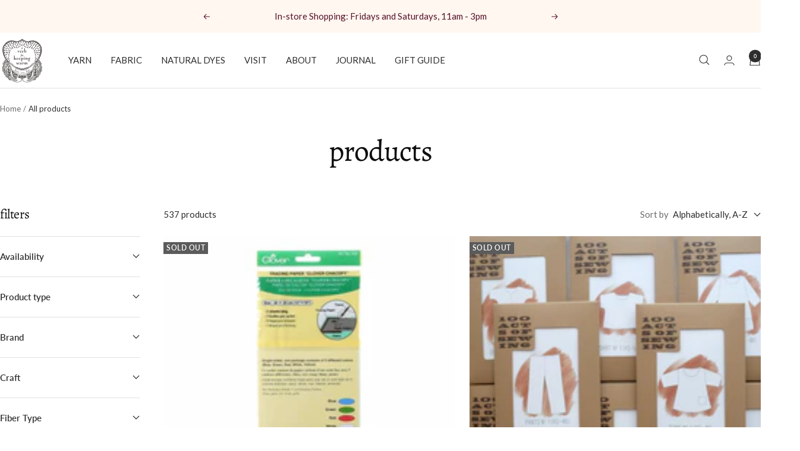

--- FILE ---
content_type: text/html; charset=utf-8
request_url: https://www.averbforkeepingwarm.com/collections/all
body_size: 54009
content:
<!doctype html><html class="no-js" lang="en" dir="ltr">
  <head>
   <meta name="google-site-verification" content="BC6mogqxOfXEISIej_yapWURvIYHF7GhMEbSdFzUn8E" />
    <meta charset="utf-8">
    <meta name="viewport" content="width=device-width, initial-scale=1.0, height=device-height, minimum-scale=1.0, maximum-scale=1.0">
    <meta name="theme-color" content="#ffffff">

    <title>Products</title><link rel="canonical" href="https://www.averbforkeepingwarm.com/collections/all"><link rel="shortcut icon" href="//www.averbforkeepingwarm.com/cdn/shop/files/ORIGINAL-AVFKW-LOGO_96x96.png?v=1644727058" type="image/png"><link rel="preconnect" href="https://cdn.shopify.com">
    <link rel="dns-prefetch" href="https://productreviews.shopifycdn.com">
    <link rel="dns-prefetch" href="https://www.google-analytics.com"><link rel="preconnect" href="https://fonts.shopifycdn.com" crossorigin><link rel="preload" as="style" href="//www.averbforkeepingwarm.com/cdn/shop/t/42/assets/theme.css?v=138717628109079686581712141095">
    <link rel="preload" as="script" href="//www.averbforkeepingwarm.com/cdn/shop/t/42/assets/vendor.js?v=32643890569905814191712138601">
    <link rel="preload" as="script" href="//www.averbforkeepingwarm.com/cdn/shop/t/42/assets/theme.js?v=16426994694667479721712138601"><meta property="og:type" content="website">
  <meta property="og:title" content="Products"><meta property="og:image" content="http://www.averbforkeepingwarm.com/cdn/shop/files/ORIGINAL-AVFKW-LOGO.png?v=1644727058">
  <meta property="og:image:secure_url" content="https://www.averbforkeepingwarm.com/cdn/shop/files/ORIGINAL-AVFKW-LOGO.png?v=1644727058">
  <meta property="og:image:width" content="1200">
  <meta property="og:image:height" content="628"><meta property="og:url" content="https://www.averbforkeepingwarm.com/collections/all">
<meta property="og:site_name" content="A Verb for Keeping Warm"><meta name="twitter:card" content="summary"><meta name="twitter:title" content="Products">
  <meta name="twitter:description" content=""><meta name="twitter:image" content="https://www.averbforkeepingwarm.com/cdn/shop/files/ORIGINAL-AVFKW-LOGO_1200x1200_crop_center.png?v=1644727058">
  <meta name="twitter:image:alt" content="A Verb For Keeping Warm - Logo">
    


  <script type="application/ld+json">
  {
    "@context": "https://schema.org",
    "@type": "BreadcrumbList",
  "itemListElement": [{
      "@type": "ListItem",
      "position": 1,
      "name": "Home",
      "item": "https://www.averbforkeepingwarm.com"
    },{
          "@type": "ListItem",
          "position": 2,
          "name": "Products",
          "item": "https://www.averbforkeepingwarm.com/collections/all"
        }]
  }
  </script>


    <link rel="preload" href="//www.averbforkeepingwarm.com/cdn/fonts/alegreya/alegreya_n4.9d59d35c9865f13cc7223c9847768350c0c7301a.woff2" as="font" type="font/woff2" crossorigin><link rel="preload" href="//www.averbforkeepingwarm.com/cdn/fonts/lato/lato_n4.c3b93d431f0091c8be23185e15c9d1fee1e971c5.woff2" as="font" type="font/woff2" crossorigin><style>
  /* Typography (heading) */
  @font-face {
  font-family: Alegreya;
  font-weight: 400;
  font-style: normal;
  font-display: swap;
  src: url("//www.averbforkeepingwarm.com/cdn/fonts/alegreya/alegreya_n4.9d59d35c9865f13cc7223c9847768350c0c7301a.woff2") format("woff2"),
       url("//www.averbforkeepingwarm.com/cdn/fonts/alegreya/alegreya_n4.a883043573688913d15d350b7a40349399b2ef99.woff") format("woff");
}

@font-face {
  font-family: Alegreya;
  font-weight: 400;
  font-style: italic;
  font-display: swap;
  src: url("//www.averbforkeepingwarm.com/cdn/fonts/alegreya/alegreya_i4.8dee6f2ed2ce33b7dc66259131d71ed090011461.woff2") format("woff2"),
       url("//www.averbforkeepingwarm.com/cdn/fonts/alegreya/alegreya_i4.f1e64827a79062bc46c078ea2821c6711f0f09ad.woff") format("woff");
}

/* Typography (body) */
  @font-face {
  font-family: Lato;
  font-weight: 400;
  font-style: normal;
  font-display: swap;
  src: url("//www.averbforkeepingwarm.com/cdn/fonts/lato/lato_n4.c3b93d431f0091c8be23185e15c9d1fee1e971c5.woff2") format("woff2"),
       url("//www.averbforkeepingwarm.com/cdn/fonts/lato/lato_n4.d5c00c781efb195594fd2fd4ad04f7882949e327.woff") format("woff");
}

@font-face {
  font-family: Lato;
  font-weight: 400;
  font-style: italic;
  font-display: swap;
  src: url("//www.averbforkeepingwarm.com/cdn/fonts/lato/lato_i4.09c847adc47c2fefc3368f2e241a3712168bc4b6.woff2") format("woff2"),
       url("//www.averbforkeepingwarm.com/cdn/fonts/lato/lato_i4.3c7d9eb6c1b0a2bf62d892c3ee4582b016d0f30c.woff") format("woff");
}

@font-face {
  font-family: Lato;
  font-weight: 600;
  font-style: normal;
  font-display: swap;
  src: url("//www.averbforkeepingwarm.com/cdn/fonts/lato/lato_n6.38d0e3b23b74a60f769c51d1df73fac96c580d59.woff2") format("woff2"),
       url("//www.averbforkeepingwarm.com/cdn/fonts/lato/lato_n6.3365366161bdcc36a3f97cfbb23954d8c4bf4079.woff") format("woff");
}

@font-face {
  font-family: Lato;
  font-weight: 600;
  font-style: italic;
  font-display: swap;
  src: url("//www.averbforkeepingwarm.com/cdn/fonts/lato/lato_i6.ab357ee5069e0603c2899b31e2b8ae84c4a42a48.woff2") format("woff2"),
       url("//www.averbforkeepingwarm.com/cdn/fonts/lato/lato_i6.3164fed79d7d987c1390528781c7c2f59ac7a746.woff") format("woff");
}

:root {--heading-color: 13, 13, 13;
    --text-color: 46, 46, 46;
    --background: 255, 255, 255;
    --secondary-background: 245, 245, 245;
    --border-color: 224, 224, 224;
    --border-color-darker: 171, 171, 171;
    --success-color: 60, 110, 113;
    --success-background: 216, 226, 227;
    --error-color: 222, 42, 42;
    --error-background: 253, 240, 240;
    --primary-button-background: 46, 158, 123;
    --primary-button-text-color: 255, 255, 255;
    --secondary-button-background: 223, 223, 223;
    --secondary-button-text-color: 46, 46, 46;
    --product-star-rating: 246, 164, 41;
    --product-on-sale-accent: 222, 43, 43;
    --product-sold-out-accent: 91, 91, 91;
    --product-custom-label-background: 245, 245, 245;
    --product-custom-label-text-color: 0, 0, 0;
    --product-custom-label-2-background: 46, 158, 123;
    --product-custom-label-2-text-color: 255, 255, 255;
    --product-low-stock-text-color: 60, 110, 113;
    --product-in-stock-text-color: 60, 110, 113;
    --loading-bar-background: 46, 46, 46;

    /* We duplicate some "base" colors as root colors, which is useful to use on drawer elements or popover without. Those should not be overridden to avoid issues */
    --root-heading-color: 13, 13, 13;
    --root-text-color: 46, 46, 46;
    --root-background: 255, 255, 255;
    --root-border-color: 224, 224, 224;
    --root-primary-button-background: 46, 158, 123;
    --root-primary-button-text-color: 255, 255, 255;

    --base-font-size: 15px;
    --heading-font-family: Alegreya, serif;
    --heading-font-weight: 400;
    --heading-font-style: normal;
    --heading-text-transform: lowercase;
    --text-font-family: Lato, sans-serif;
    --text-font-weight: 400;
    --text-font-style: normal;
    --text-font-bold-weight: 600;

    /* Typography (font size) */
    --heading-xxsmall-font-size: 10px;
    --heading-xsmall-font-size: 10px;
    --heading-small-font-size: 11px;
    --heading-large-font-size: 32px;
    --heading-h1-font-size: 32px;
    --heading-h2-font-size: 28px;
    --heading-h3-font-size: 26px;
    --heading-h4-font-size: 22px;
    --heading-h5-font-size: 18px;
    --heading-h6-font-size: 16px;

    /* Control the look and feel of the theme by changing radius of various elements */
    --button-border-radius: 0px;
    --block-border-radius: 0px;
    --block-border-radius-reduced: 0px;
    --color-swatch-border-radius: 100%;

    /* Button size */
    --button-height: 48px;
    --button-small-height: 40px;

    /* Form related */
    --form-input-field-height: 48px;
    --form-input-gap: 16px;
    --form-submit-margin: 24px;

    /* Product listing related variables */
    --product-list-block-spacing: 32px;

    /* Video related */
    --play-button-background: 255, 255, 255;
    --play-button-arrow: 46, 46, 46;

    /* RTL support */
    --transform-logical-flip: 1;
    --transform-origin-start: left;
    --transform-origin-end: right;

    /* Other */
    --zoom-cursor-svg-url: url(//www.averbforkeepingwarm.com/cdn/shop/t/42/assets/zoom-cursor.svg?v=30075379716905686341712138869);
    --arrow-right-svg-url: url(//www.averbforkeepingwarm.com/cdn/shop/t/42/assets/arrow-right.svg?v=33979713400353399671712138870);
    --arrow-left-svg-url: url(//www.averbforkeepingwarm.com/cdn/shop/t/42/assets/arrow-left.svg?v=181369132676242170831712138870);

    /* Some useful variables that we can reuse in our CSS. Some explanation are needed for some of them:
       - container-max-width-minus-gutters: represents the container max width without the edge gutters
       - container-outer-width: considering the screen width, represent all the space outside the container
       - container-outer-margin: same as container-outer-width but get set to 0 inside a container
       - container-inner-width: the effective space inside the container (minus gutters)
       - grid-column-width: represents the width of a single column of the grid
       - vertical-breather: this is a variable that defines the global "spacing" between sections, and inside the section
                            to create some "breath" and minimum spacing
     */
    --container-max-width: 1600px;
    --container-gutter: 24px;
    --container-max-width-minus-gutters: calc(var(--container-max-width) - (var(--container-gutter)) * 2);
    --container-outer-width: max(calc((100vw - var(--container-max-width-minus-gutters)) / 2), var(--container-gutter));
    --container-outer-margin: var(--container-outer-width);
    --container-inner-width: calc(100vw - var(--container-outer-width) * 2);

    --grid-column-count: 10;
    --grid-gap: 24px;
    --grid-column-width: calc((100vw - var(--container-outer-width) * 2 - var(--grid-gap) * (var(--grid-column-count) - 1)) / var(--grid-column-count));

    --vertical-breather: 28px;
    --vertical-breather-tight: 28px;

    /* Shopify related variables */
    --payment-terms-background-color: #ffffff;
  }

  @media screen and (min-width: 741px) {
    :root {
      --container-gutter: 40px;
      --grid-column-count: 20;
      --vertical-breather: 40px;
      --vertical-breather-tight: 40px;

      /* Typography (font size) */
      --heading-xsmall-font-size: 11px;
      --heading-small-font-size: 12px;
      --heading-large-font-size: 48px;
      --heading-h1-font-size: 48px;
      --heading-h2-font-size: 36px;
      --heading-h3-font-size: 30px;
      --heading-h4-font-size: 22px;
      --heading-h5-font-size: 18px;
      --heading-h6-font-size: 16px;

      /* Form related */
      --form-input-field-height: 52px;
      --form-submit-margin: 32px;

      /* Button size */
      --button-height: 52px;
      --button-small-height: 44px;
    }
  }

  @media screen and (min-width: 1200px) {
    :root {
      --vertical-breather: 48px;
      --vertical-breather-tight: 48px;
      --product-list-block-spacing: 48px;

      /* Typography */
      --heading-large-font-size: 58px;
      --heading-h1-font-size: 50px;
      --heading-h2-font-size: 44px;
      --heading-h3-font-size: 32px;
      --heading-h4-font-size: 26px;
      --heading-h5-font-size: 22px;
      --heading-h6-font-size: 16px;
    }
  }

  @media screen and (min-width: 1600px) {
    :root {
      --vertical-breather: 48px;
      --vertical-breather-tight: 48px;
    }
  }
</style>
    <script>
  // This allows to expose several variables to the global scope, to be used in scripts
  window.themeVariables = {
    settings: {
      direction: "ltr",
      pageType: "collection",
      cartCount: 0,
      moneyFormat: "${{amount}}",
      moneyWithCurrencyFormat: "${{amount}} USD",
      showVendor: true,
      discountMode: "saving",
      currencyCodeEnabled: false,
      cartType: "drawer",
      cartCurrency: "USD",
      mobileZoomFactor: 2.5
    },

    routes: {
      host: "www.averbforkeepingwarm.com",
      rootUrl: "\/",
      rootUrlWithoutSlash: '',
      cartUrl: "\/cart",
      cartAddUrl: "\/cart\/add",
      cartChangeUrl: "\/cart\/change",
      searchUrl: "\/search",
      predictiveSearchUrl: "\/search\/suggest",
      productRecommendationsUrl: "\/recommendations\/products"
    },

    strings: {
      accessibilityDelete: "Delete",
      accessibilityClose: "Close",
      collectionSoldOut: "Sold out",
      collectionDiscount: "Save @savings@",
      productSalePrice: "Sale price",
      productRegularPrice: "Regular price",
      productFormUnavailable: "Unavailable",
      productFormSoldOut: "Sold out",
      productFormPreOrder: "Pre-order",
      productFormAddToCart: "Add to cart",
      searchNoResults: "No results could be found.",
      searchNewSearch: "New search",
      searchProducts: "Products",
      searchArticles: "Journal",
      searchPages: "Pages",
      searchCollections: "Collections",
      cartViewCart: "View cart",
      cartItemAdded: "Item added to your cart!",
      cartItemAddedShort: "Added to your cart!",
      cartAddOrderNote: "Add order note",
      cartEditOrderNote: "Edit order note",
      shippingEstimatorNoResults: "Sorry, we do not ship to your address.",
      shippingEstimatorOneResult: "There is one shipping rate for your address:",
      shippingEstimatorMultipleResults: "There are several shipping rates for your address:",
      shippingEstimatorError: "One or more error occurred while retrieving shipping rates:"
    },

    libs: {
      flickity: "\/\/www.averbforkeepingwarm.com\/cdn\/shop\/t\/42\/assets\/flickity.js?v=176646718982628074891712138600",
      photoswipe: "\/\/www.averbforkeepingwarm.com\/cdn\/shop\/t\/42\/assets\/photoswipe.js?v=132268647426145925301712138601",
      qrCode: "\/\/www.averbforkeepingwarm.com\/cdn\/shopifycloud\/storefront\/assets\/themes_support\/vendor\/qrcode-3f2b403b.js"
    },

    breakpoints: {
      phone: 'screen and (max-width: 740px)',
      tablet: 'screen and (min-width: 741px) and (max-width: 999px)',
      tabletAndUp: 'screen and (min-width: 741px)',
      pocket: 'screen and (max-width: 999px)',
      lap: 'screen and (min-width: 1000px) and (max-width: 1199px)',
      lapAndUp: 'screen and (min-width: 1000px)',
      desktop: 'screen and (min-width: 1200px)',
      wide: 'screen and (min-width: 1400px)'
    }
  };

  window.addEventListener('pageshow', async () => {
    const cartContent = await (await fetch(`${window.themeVariables.routes.cartUrl}.js`, {cache: 'reload'})).json();
    document.documentElement.dispatchEvent(new CustomEvent('cart:refresh', {detail: {cart: cartContent}}));
  });

  if ('noModule' in HTMLScriptElement.prototype) {
    // Old browsers (like IE) that does not support module will be considered as if not executing JS at all
    document.documentElement.className = document.documentElement.className.replace('no-js', 'js');

    requestAnimationFrame(() => {
      const viewportHeight = (window.visualViewport ? window.visualViewport.height : document.documentElement.clientHeight);
      document.documentElement.style.setProperty('--window-height',viewportHeight + 'px');
    });
  }</script>

    <link rel="stylesheet" href="//www.averbforkeepingwarm.com/cdn/shop/t/42/assets/theme.css?v=138717628109079686581712141095">

    <script src="//www.averbforkeepingwarm.com/cdn/shop/t/42/assets/vendor.js?v=32643890569905814191712138601" defer></script>
    <script src="//www.averbforkeepingwarm.com/cdn/shop/t/42/assets/theme.js?v=16426994694667479721712138601" defer></script>
    <script src="//www.averbforkeepingwarm.com/cdn/shop/t/42/assets/custom.js?v=167639537848865775061712138600" defer></script>

    <script>window.performance && window.performance.mark && window.performance.mark('shopify.content_for_header.start');</script><meta name="google-site-verification" content="8u5hZNBAhGp9jNd6jF50D0o5heOW8PHqPPaYtUoFjtM">
<meta id="shopify-digital-wallet" name="shopify-digital-wallet" content="/1006852/digital_wallets/dialog">
<meta name="shopify-checkout-api-token" content="e7d91a07de10b3c98b5b681828653172">
<meta id="in-context-paypal-metadata" data-shop-id="1006852" data-venmo-supported="false" data-environment="production" data-locale="en_US" data-paypal-v4="true" data-currency="USD">
<link rel="alternate" type="application/atom+xml" title="Feed" href="/collections/all.atom" />
<link rel="next" href="/collections/all?page=2">
<script async="async" src="/checkouts/internal/preloads.js?locale=en-US"></script>
<link rel="preconnect" href="https://shop.app" crossorigin="anonymous">
<script async="async" src="https://shop.app/checkouts/internal/preloads.js?locale=en-US&shop_id=1006852" crossorigin="anonymous"></script>
<script id="apple-pay-shop-capabilities" type="application/json">{"shopId":1006852,"countryCode":"US","currencyCode":"USD","merchantCapabilities":["supports3DS"],"merchantId":"gid:\/\/shopify\/Shop\/1006852","merchantName":"A Verb for Keeping Warm","requiredBillingContactFields":["postalAddress","email"],"requiredShippingContactFields":["postalAddress","email"],"shippingType":"shipping","supportedNetworks":["visa","masterCard","amex","discover","elo","jcb"],"total":{"type":"pending","label":"A Verb for Keeping Warm","amount":"1.00"},"shopifyPaymentsEnabled":true,"supportsSubscriptions":true}</script>
<script id="shopify-features" type="application/json">{"accessToken":"e7d91a07de10b3c98b5b681828653172","betas":["rich-media-storefront-analytics"],"domain":"www.averbforkeepingwarm.com","predictiveSearch":true,"shopId":1006852,"locale":"en"}</script>
<script>var Shopify = Shopify || {};
Shopify.shop = "a-verb-for-keeping-warm.myshopify.com";
Shopify.locale = "en";
Shopify.currency = {"active":"USD","rate":"1.0"};
Shopify.country = "US";
Shopify.theme = {"name":"Focal (Enhancify-Dev) Last","id":135670530223,"schema_name":"Focal","schema_version":"11.1.0","theme_store_id":714,"role":"main"};
Shopify.theme.handle = "null";
Shopify.theme.style = {"id":null,"handle":null};
Shopify.cdnHost = "www.averbforkeepingwarm.com/cdn";
Shopify.routes = Shopify.routes || {};
Shopify.routes.root = "/";</script>
<script type="module">!function(o){(o.Shopify=o.Shopify||{}).modules=!0}(window);</script>
<script>!function(o){function n(){var o=[];function n(){o.push(Array.prototype.slice.apply(arguments))}return n.q=o,n}var t=o.Shopify=o.Shopify||{};t.loadFeatures=n(),t.autoloadFeatures=n()}(window);</script>
<script>
  window.ShopifyPay = window.ShopifyPay || {};
  window.ShopifyPay.apiHost = "shop.app\/pay";
  window.ShopifyPay.redirectState = null;
</script>
<script id="shop-js-analytics" type="application/json">{"pageType":"collection"}</script>
<script defer="defer" async type="module" src="//www.averbforkeepingwarm.com/cdn/shopifycloud/shop-js/modules/v2/client.init-shop-cart-sync_C5BV16lS.en.esm.js"></script>
<script defer="defer" async type="module" src="//www.averbforkeepingwarm.com/cdn/shopifycloud/shop-js/modules/v2/chunk.common_CygWptCX.esm.js"></script>
<script type="module">
  await import("//www.averbforkeepingwarm.com/cdn/shopifycloud/shop-js/modules/v2/client.init-shop-cart-sync_C5BV16lS.en.esm.js");
await import("//www.averbforkeepingwarm.com/cdn/shopifycloud/shop-js/modules/v2/chunk.common_CygWptCX.esm.js");

  window.Shopify.SignInWithShop?.initShopCartSync?.({"fedCMEnabled":true,"windoidEnabled":true});

</script>
<script>
  window.Shopify = window.Shopify || {};
  if (!window.Shopify.featureAssets) window.Shopify.featureAssets = {};
  window.Shopify.featureAssets['shop-js'] = {"shop-cart-sync":["modules/v2/client.shop-cart-sync_ZFArdW7E.en.esm.js","modules/v2/chunk.common_CygWptCX.esm.js"],"init-fed-cm":["modules/v2/client.init-fed-cm_CmiC4vf6.en.esm.js","modules/v2/chunk.common_CygWptCX.esm.js"],"shop-button":["modules/v2/client.shop-button_tlx5R9nI.en.esm.js","modules/v2/chunk.common_CygWptCX.esm.js"],"shop-cash-offers":["modules/v2/client.shop-cash-offers_DOA2yAJr.en.esm.js","modules/v2/chunk.common_CygWptCX.esm.js","modules/v2/chunk.modal_D71HUcav.esm.js"],"init-windoid":["modules/v2/client.init-windoid_sURxWdc1.en.esm.js","modules/v2/chunk.common_CygWptCX.esm.js"],"shop-toast-manager":["modules/v2/client.shop-toast-manager_ClPi3nE9.en.esm.js","modules/v2/chunk.common_CygWptCX.esm.js"],"init-shop-email-lookup-coordinator":["modules/v2/client.init-shop-email-lookup-coordinator_B8hsDcYM.en.esm.js","modules/v2/chunk.common_CygWptCX.esm.js"],"init-shop-cart-sync":["modules/v2/client.init-shop-cart-sync_C5BV16lS.en.esm.js","modules/v2/chunk.common_CygWptCX.esm.js"],"avatar":["modules/v2/client.avatar_BTnouDA3.en.esm.js"],"pay-button":["modules/v2/client.pay-button_FdsNuTd3.en.esm.js","modules/v2/chunk.common_CygWptCX.esm.js"],"init-customer-accounts":["modules/v2/client.init-customer-accounts_DxDtT_ad.en.esm.js","modules/v2/client.shop-login-button_C5VAVYt1.en.esm.js","modules/v2/chunk.common_CygWptCX.esm.js","modules/v2/chunk.modal_D71HUcav.esm.js"],"init-shop-for-new-customer-accounts":["modules/v2/client.init-shop-for-new-customer-accounts_ChsxoAhi.en.esm.js","modules/v2/client.shop-login-button_C5VAVYt1.en.esm.js","modules/v2/chunk.common_CygWptCX.esm.js","modules/v2/chunk.modal_D71HUcav.esm.js"],"shop-login-button":["modules/v2/client.shop-login-button_C5VAVYt1.en.esm.js","modules/v2/chunk.common_CygWptCX.esm.js","modules/v2/chunk.modal_D71HUcav.esm.js"],"init-customer-accounts-sign-up":["modules/v2/client.init-customer-accounts-sign-up_CPSyQ0Tj.en.esm.js","modules/v2/client.shop-login-button_C5VAVYt1.en.esm.js","modules/v2/chunk.common_CygWptCX.esm.js","modules/v2/chunk.modal_D71HUcav.esm.js"],"shop-follow-button":["modules/v2/client.shop-follow-button_Cva4Ekp9.en.esm.js","modules/v2/chunk.common_CygWptCX.esm.js","modules/v2/chunk.modal_D71HUcav.esm.js"],"checkout-modal":["modules/v2/client.checkout-modal_BPM8l0SH.en.esm.js","modules/v2/chunk.common_CygWptCX.esm.js","modules/v2/chunk.modal_D71HUcav.esm.js"],"lead-capture":["modules/v2/client.lead-capture_Bi8yE_yS.en.esm.js","modules/v2/chunk.common_CygWptCX.esm.js","modules/v2/chunk.modal_D71HUcav.esm.js"],"shop-login":["modules/v2/client.shop-login_D6lNrXab.en.esm.js","modules/v2/chunk.common_CygWptCX.esm.js","modules/v2/chunk.modal_D71HUcav.esm.js"],"payment-terms":["modules/v2/client.payment-terms_CZxnsJam.en.esm.js","modules/v2/chunk.common_CygWptCX.esm.js","modules/v2/chunk.modal_D71HUcav.esm.js"]};
</script>
<script id="__st">var __st={"a":1006852,"offset":-28800,"reqid":"7ee2b642-38a8-4827-978c-7c6ebc156226-1768766074","pageurl":"www.averbforkeepingwarm.com\/collections\/all","u":"61bb7ff54411","p":"collection"};</script>
<script>window.ShopifyPaypalV4VisibilityTracking = true;</script>
<script id="captcha-bootstrap">!function(){'use strict';const t='contact',e='account',n='new_comment',o=[[t,t],['blogs',n],['comments',n],[t,'customer']],c=[[e,'customer_login'],[e,'guest_login'],[e,'recover_customer_password'],[e,'create_customer']],r=t=>t.map((([t,e])=>`form[action*='/${t}']:not([data-nocaptcha='true']) input[name='form_type'][value='${e}']`)).join(','),a=t=>()=>t?[...document.querySelectorAll(t)].map((t=>t.form)):[];function s(){const t=[...o],e=r(t);return a(e)}const i='password',u='form_key',d=['recaptcha-v3-token','g-recaptcha-response','h-captcha-response',i],f=()=>{try{return window.sessionStorage}catch{return}},m='__shopify_v',_=t=>t.elements[u];function p(t,e,n=!1){try{const o=window.sessionStorage,c=JSON.parse(o.getItem(e)),{data:r}=function(t){const{data:e,action:n}=t;return t[m]||n?{data:e,action:n}:{data:t,action:n}}(c);for(const[e,n]of Object.entries(r))t.elements[e]&&(t.elements[e].value=n);n&&o.removeItem(e)}catch(o){console.error('form repopulation failed',{error:o})}}const l='form_type',E='cptcha';function T(t){t.dataset[E]=!0}const w=window,h=w.document,L='Shopify',v='ce_forms',y='captcha';let A=!1;((t,e)=>{const n=(g='f06e6c50-85a8-45c8-87d0-21a2b65856fe',I='https://cdn.shopify.com/shopifycloud/storefront-forms-hcaptcha/ce_storefront_forms_captcha_hcaptcha.v1.5.2.iife.js',D={infoText:'Protected by hCaptcha',privacyText:'Privacy',termsText:'Terms'},(t,e,n)=>{const o=w[L][v],c=o.bindForm;if(c)return c(t,g,e,D).then(n);var r;o.q.push([[t,g,e,D],n]),r=I,A||(h.body.append(Object.assign(h.createElement('script'),{id:'captcha-provider',async:!0,src:r})),A=!0)});var g,I,D;w[L]=w[L]||{},w[L][v]=w[L][v]||{},w[L][v].q=[],w[L][y]=w[L][y]||{},w[L][y].protect=function(t,e){n(t,void 0,e),T(t)},Object.freeze(w[L][y]),function(t,e,n,w,h,L){const[v,y,A,g]=function(t,e,n){const i=e?o:[],u=t?c:[],d=[...i,...u],f=r(d),m=r(i),_=r(d.filter((([t,e])=>n.includes(e))));return[a(f),a(m),a(_),s()]}(w,h,L),I=t=>{const e=t.target;return e instanceof HTMLFormElement?e:e&&e.form},D=t=>v().includes(t);t.addEventListener('submit',(t=>{const e=I(t);if(!e)return;const n=D(e)&&!e.dataset.hcaptchaBound&&!e.dataset.recaptchaBound,o=_(e),c=g().includes(e)&&(!o||!o.value);(n||c)&&t.preventDefault(),c&&!n&&(function(t){try{if(!f())return;!function(t){const e=f();if(!e)return;const n=_(t);if(!n)return;const o=n.value;o&&e.removeItem(o)}(t);const e=Array.from(Array(32),(()=>Math.random().toString(36)[2])).join('');!function(t,e){_(t)||t.append(Object.assign(document.createElement('input'),{type:'hidden',name:u})),t.elements[u].value=e}(t,e),function(t,e){const n=f();if(!n)return;const o=[...t.querySelectorAll(`input[type='${i}']`)].map((({name:t})=>t)),c=[...d,...o],r={};for(const[a,s]of new FormData(t).entries())c.includes(a)||(r[a]=s);n.setItem(e,JSON.stringify({[m]:1,action:t.action,data:r}))}(t,e)}catch(e){console.error('failed to persist form',e)}}(e),e.submit())}));const S=(t,e)=>{t&&!t.dataset[E]&&(n(t,e.some((e=>e===t))),T(t))};for(const o of['focusin','change'])t.addEventListener(o,(t=>{const e=I(t);D(e)&&S(e,y())}));const B=e.get('form_key'),M=e.get(l),P=B&&M;t.addEventListener('DOMContentLoaded',(()=>{const t=y();if(P)for(const e of t)e.elements[l].value===M&&p(e,B);[...new Set([...A(),...v().filter((t=>'true'===t.dataset.shopifyCaptcha))])].forEach((e=>S(e,t)))}))}(h,new URLSearchParams(w.location.search),n,t,e,['guest_login'])})(!0,!0)}();</script>
<script integrity="sha256-4kQ18oKyAcykRKYeNunJcIwy7WH5gtpwJnB7kiuLZ1E=" data-source-attribution="shopify.loadfeatures" defer="defer" src="//www.averbforkeepingwarm.com/cdn/shopifycloud/storefront/assets/storefront/load_feature-a0a9edcb.js" crossorigin="anonymous"></script>
<script crossorigin="anonymous" defer="defer" src="//www.averbforkeepingwarm.com/cdn/shopifycloud/storefront/assets/shopify_pay/storefront-65b4c6d7.js?v=20250812"></script>
<script data-source-attribution="shopify.dynamic_checkout.dynamic.init">var Shopify=Shopify||{};Shopify.PaymentButton=Shopify.PaymentButton||{isStorefrontPortableWallets:!0,init:function(){window.Shopify.PaymentButton.init=function(){};var t=document.createElement("script");t.src="https://www.averbforkeepingwarm.com/cdn/shopifycloud/portable-wallets/latest/portable-wallets.en.js",t.type="module",document.head.appendChild(t)}};
</script>
<script data-source-attribution="shopify.dynamic_checkout.buyer_consent">
  function portableWalletsHideBuyerConsent(e){var t=document.getElementById("shopify-buyer-consent"),n=document.getElementById("shopify-subscription-policy-button");t&&n&&(t.classList.add("hidden"),t.setAttribute("aria-hidden","true"),n.removeEventListener("click",e))}function portableWalletsShowBuyerConsent(e){var t=document.getElementById("shopify-buyer-consent"),n=document.getElementById("shopify-subscription-policy-button");t&&n&&(t.classList.remove("hidden"),t.removeAttribute("aria-hidden"),n.addEventListener("click",e))}window.Shopify?.PaymentButton&&(window.Shopify.PaymentButton.hideBuyerConsent=portableWalletsHideBuyerConsent,window.Shopify.PaymentButton.showBuyerConsent=portableWalletsShowBuyerConsent);
</script>
<script data-source-attribution="shopify.dynamic_checkout.cart.bootstrap">document.addEventListener("DOMContentLoaded",(function(){function t(){return document.querySelector("shopify-accelerated-checkout-cart, shopify-accelerated-checkout")}if(t())Shopify.PaymentButton.init();else{new MutationObserver((function(e,n){t()&&(Shopify.PaymentButton.init(),n.disconnect())})).observe(document.body,{childList:!0,subtree:!0})}}));
</script>
<link id="shopify-accelerated-checkout-styles" rel="stylesheet" media="screen" href="https://www.averbforkeepingwarm.com/cdn/shopifycloud/portable-wallets/latest/accelerated-checkout-backwards-compat.css" crossorigin="anonymous">
<style id="shopify-accelerated-checkout-cart">
        #shopify-buyer-consent {
  margin-top: 1em;
  display: inline-block;
  width: 100%;
}

#shopify-buyer-consent.hidden {
  display: none;
}

#shopify-subscription-policy-button {
  background: none;
  border: none;
  padding: 0;
  text-decoration: underline;
  font-size: inherit;
  cursor: pointer;
}

#shopify-subscription-policy-button::before {
  box-shadow: none;
}

      </style>

<script>window.performance && window.performance.mark && window.performance.mark('shopify.content_for_header.end');</script>

    <meta name="google-site-verification" content="8u5hZNBAhGp9jNd6jF50D0o5heOW8PHqPPaYtUoFjtM" />
  <meta name="facebook-domain-verification" content="cdkrj4e283ywzmdn24pwxdec766ews" />
      
  <!-- Google Tag Manager -->
<script>(function(w,d,s,l,i){w[l]=w[l]||[];w[l].push({'gtm.start':
new Date().getTime(),event:'gtm.js'});var f=d.getElementsByTagName(s)[0],
j=d.createElement(s),dl=l!='dataLayer'?'&l='+l:'';j.async=true;j.src=
'https://www.googletagmanager.com/gtm.js?id='+i+dl;f.parentNode.insertBefore(j,f);
})(window,document,'script','dataLayer','GTM-KHF7KWL');</script>
<!-- End Google Tag Manager -->
    
  <!-- BEGIN app block: shopify://apps/klaviyo-email-marketing-sms/blocks/klaviyo-onsite-embed/2632fe16-c075-4321-a88b-50b567f42507 -->












  <script async src="https://static.klaviyo.com/onsite/js/T26c3k/klaviyo.js?company_id=T26c3k"></script>
  <script>!function(){if(!window.klaviyo){window._klOnsite=window._klOnsite||[];try{window.klaviyo=new Proxy({},{get:function(n,i){return"push"===i?function(){var n;(n=window._klOnsite).push.apply(n,arguments)}:function(){for(var n=arguments.length,o=new Array(n),w=0;w<n;w++)o[w]=arguments[w];var t="function"==typeof o[o.length-1]?o.pop():void 0,e=new Promise((function(n){window._klOnsite.push([i].concat(o,[function(i){t&&t(i),n(i)}]))}));return e}}})}catch(n){window.klaviyo=window.klaviyo||[],window.klaviyo.push=function(){var n;(n=window._klOnsite).push.apply(n,arguments)}}}}();</script>

  




  <script>
    window.klaviyoReviewsProductDesignMode = false
  </script>







<!-- END app block --><link href="https://monorail-edge.shopifysvc.com" rel="dns-prefetch">
<script>(function(){if ("sendBeacon" in navigator && "performance" in window) {try {var session_token_from_headers = performance.getEntriesByType('navigation')[0].serverTiming.find(x => x.name == '_s').description;} catch {var session_token_from_headers = undefined;}var session_cookie_matches = document.cookie.match(/_shopify_s=([^;]*)/);var session_token_from_cookie = session_cookie_matches && session_cookie_matches.length === 2 ? session_cookie_matches[1] : "";var session_token = session_token_from_headers || session_token_from_cookie || "";function handle_abandonment_event(e) {var entries = performance.getEntries().filter(function(entry) {return /monorail-edge.shopifysvc.com/.test(entry.name);});if (!window.abandonment_tracked && entries.length === 0) {window.abandonment_tracked = true;var currentMs = Date.now();var navigation_start = performance.timing.navigationStart;var payload = {shop_id: 1006852,url: window.location.href,navigation_start,duration: currentMs - navigation_start,session_token,page_type: "collection"};window.navigator.sendBeacon("https://monorail-edge.shopifysvc.com/v1/produce", JSON.stringify({schema_id: "online_store_buyer_site_abandonment/1.1",payload: payload,metadata: {event_created_at_ms: currentMs,event_sent_at_ms: currentMs}}));}}window.addEventListener('pagehide', handle_abandonment_event);}}());</script>
<script id="web-pixels-manager-setup">(function e(e,d,r,n,o){if(void 0===o&&(o={}),!Boolean(null===(a=null===(i=window.Shopify)||void 0===i?void 0:i.analytics)||void 0===a?void 0:a.replayQueue)){var i,a;window.Shopify=window.Shopify||{};var t=window.Shopify;t.analytics=t.analytics||{};var s=t.analytics;s.replayQueue=[],s.publish=function(e,d,r){return s.replayQueue.push([e,d,r]),!0};try{self.performance.mark("wpm:start")}catch(e){}var l=function(){var e={modern:/Edge?\/(1{2}[4-9]|1[2-9]\d|[2-9]\d{2}|\d{4,})\.\d+(\.\d+|)|Firefox\/(1{2}[4-9]|1[2-9]\d|[2-9]\d{2}|\d{4,})\.\d+(\.\d+|)|Chrom(ium|e)\/(9{2}|\d{3,})\.\d+(\.\d+|)|(Maci|X1{2}).+ Version\/(15\.\d+|(1[6-9]|[2-9]\d|\d{3,})\.\d+)([,.]\d+|)( \(\w+\)|)( Mobile\/\w+|) Safari\/|Chrome.+OPR\/(9{2}|\d{3,})\.\d+\.\d+|(CPU[ +]OS|iPhone[ +]OS|CPU[ +]iPhone|CPU IPhone OS|CPU iPad OS)[ +]+(15[._]\d+|(1[6-9]|[2-9]\d|\d{3,})[._]\d+)([._]\d+|)|Android:?[ /-](13[3-9]|1[4-9]\d|[2-9]\d{2}|\d{4,})(\.\d+|)(\.\d+|)|Android.+Firefox\/(13[5-9]|1[4-9]\d|[2-9]\d{2}|\d{4,})\.\d+(\.\d+|)|Android.+Chrom(ium|e)\/(13[3-9]|1[4-9]\d|[2-9]\d{2}|\d{4,})\.\d+(\.\d+|)|SamsungBrowser\/([2-9]\d|\d{3,})\.\d+/,legacy:/Edge?\/(1[6-9]|[2-9]\d|\d{3,})\.\d+(\.\d+|)|Firefox\/(5[4-9]|[6-9]\d|\d{3,})\.\d+(\.\d+|)|Chrom(ium|e)\/(5[1-9]|[6-9]\d|\d{3,})\.\d+(\.\d+|)([\d.]+$|.*Safari\/(?![\d.]+ Edge\/[\d.]+$))|(Maci|X1{2}).+ Version\/(10\.\d+|(1[1-9]|[2-9]\d|\d{3,})\.\d+)([,.]\d+|)( \(\w+\)|)( Mobile\/\w+|) Safari\/|Chrome.+OPR\/(3[89]|[4-9]\d|\d{3,})\.\d+\.\d+|(CPU[ +]OS|iPhone[ +]OS|CPU[ +]iPhone|CPU IPhone OS|CPU iPad OS)[ +]+(10[._]\d+|(1[1-9]|[2-9]\d|\d{3,})[._]\d+)([._]\d+|)|Android:?[ /-](13[3-9]|1[4-9]\d|[2-9]\d{2}|\d{4,})(\.\d+|)(\.\d+|)|Mobile Safari.+OPR\/([89]\d|\d{3,})\.\d+\.\d+|Android.+Firefox\/(13[5-9]|1[4-9]\d|[2-9]\d{2}|\d{4,})\.\d+(\.\d+|)|Android.+Chrom(ium|e)\/(13[3-9]|1[4-9]\d|[2-9]\d{2}|\d{4,})\.\d+(\.\d+|)|Android.+(UC? ?Browser|UCWEB|U3)[ /]?(15\.([5-9]|\d{2,})|(1[6-9]|[2-9]\d|\d{3,})\.\d+)\.\d+|SamsungBrowser\/(5\.\d+|([6-9]|\d{2,})\.\d+)|Android.+MQ{2}Browser\/(14(\.(9|\d{2,})|)|(1[5-9]|[2-9]\d|\d{3,})(\.\d+|))(\.\d+|)|K[Aa][Ii]OS\/(3\.\d+|([4-9]|\d{2,})\.\d+)(\.\d+|)/},d=e.modern,r=e.legacy,n=navigator.userAgent;return n.match(d)?"modern":n.match(r)?"legacy":"unknown"}(),u="modern"===l?"modern":"legacy",c=(null!=n?n:{modern:"",legacy:""})[u],f=function(e){return[e.baseUrl,"/wpm","/b",e.hashVersion,"modern"===e.buildTarget?"m":"l",".js"].join("")}({baseUrl:d,hashVersion:r,buildTarget:u}),m=function(e){var d=e.version,r=e.bundleTarget,n=e.surface,o=e.pageUrl,i=e.monorailEndpoint;return{emit:function(e){var a=e.status,t=e.errorMsg,s=(new Date).getTime(),l=JSON.stringify({metadata:{event_sent_at_ms:s},events:[{schema_id:"web_pixels_manager_load/3.1",payload:{version:d,bundle_target:r,page_url:o,status:a,surface:n,error_msg:t},metadata:{event_created_at_ms:s}}]});if(!i)return console&&console.warn&&console.warn("[Web Pixels Manager] No Monorail endpoint provided, skipping logging."),!1;try{return self.navigator.sendBeacon.bind(self.navigator)(i,l)}catch(e){}var u=new XMLHttpRequest;try{return u.open("POST",i,!0),u.setRequestHeader("Content-Type","text/plain"),u.send(l),!0}catch(e){return console&&console.warn&&console.warn("[Web Pixels Manager] Got an unhandled error while logging to Monorail."),!1}}}}({version:r,bundleTarget:l,surface:e.surface,pageUrl:self.location.href,monorailEndpoint:e.monorailEndpoint});try{o.browserTarget=l,function(e){var d=e.src,r=e.async,n=void 0===r||r,o=e.onload,i=e.onerror,a=e.sri,t=e.scriptDataAttributes,s=void 0===t?{}:t,l=document.createElement("script"),u=document.querySelector("head"),c=document.querySelector("body");if(l.async=n,l.src=d,a&&(l.integrity=a,l.crossOrigin="anonymous"),s)for(var f in s)if(Object.prototype.hasOwnProperty.call(s,f))try{l.dataset[f]=s[f]}catch(e){}if(o&&l.addEventListener("load",o),i&&l.addEventListener("error",i),u)u.appendChild(l);else{if(!c)throw new Error("Did not find a head or body element to append the script");c.appendChild(l)}}({src:f,async:!0,onload:function(){if(!function(){var e,d;return Boolean(null===(d=null===(e=window.Shopify)||void 0===e?void 0:e.analytics)||void 0===d?void 0:d.initialized)}()){var d=window.webPixelsManager.init(e)||void 0;if(d){var r=window.Shopify.analytics;r.replayQueue.forEach((function(e){var r=e[0],n=e[1],o=e[2];d.publishCustomEvent(r,n,o)})),r.replayQueue=[],r.publish=d.publishCustomEvent,r.visitor=d.visitor,r.initialized=!0}}},onerror:function(){return m.emit({status:"failed",errorMsg:"".concat(f," has failed to load")})},sri:function(e){var d=/^sha384-[A-Za-z0-9+/=]+$/;return"string"==typeof e&&d.test(e)}(c)?c:"",scriptDataAttributes:o}),m.emit({status:"loading"})}catch(e){m.emit({status:"failed",errorMsg:(null==e?void 0:e.message)||"Unknown error"})}}})({shopId: 1006852,storefrontBaseUrl: "https://www.averbforkeepingwarm.com",extensionsBaseUrl: "https://extensions.shopifycdn.com/cdn/shopifycloud/web-pixels-manager",monorailEndpoint: "https://monorail-edge.shopifysvc.com/unstable/produce_batch",surface: "storefront-renderer",enabledBetaFlags: ["2dca8a86"],webPixelsConfigList: [{"id":"1569718447","configuration":"{\"accountID\":\"T26c3k\",\"webPixelConfig\":\"eyJlbmFibGVBZGRlZFRvQ2FydEV2ZW50cyI6IHRydWV9\"}","eventPayloadVersion":"v1","runtimeContext":"STRICT","scriptVersion":"524f6c1ee37bacdca7657a665bdca589","type":"APP","apiClientId":123074,"privacyPurposes":["ANALYTICS","MARKETING"],"dataSharingAdjustments":{"protectedCustomerApprovalScopes":["read_customer_address","read_customer_email","read_customer_name","read_customer_personal_data","read_customer_phone"]}},{"id":"491585711","configuration":"{\"config\":\"{\\\"pixel_id\\\":\\\"G-5HZ9E3X3N7\\\",\\\"target_country\\\":\\\"US\\\",\\\"gtag_events\\\":[{\\\"type\\\":\\\"search\\\",\\\"action_label\\\":[\\\"G-5HZ9E3X3N7\\\",\\\"AW-408784384\\\/0roOCMn9xvkBEICc9sIB\\\"]},{\\\"type\\\":\\\"begin_checkout\\\",\\\"action_label\\\":[\\\"G-5HZ9E3X3N7\\\",\\\"AW-408784384\\\/tYtxCMb9xvkBEICc9sIB\\\"]},{\\\"type\\\":\\\"view_item\\\",\\\"action_label\\\":[\\\"G-5HZ9E3X3N7\\\",\\\"AW-408784384\\\/8B3SCMD9xvkBEICc9sIB\\\",\\\"MC-JLQ8Z3TGZJ\\\"]},{\\\"type\\\":\\\"purchase\\\",\\\"action_label\\\":[\\\"G-5HZ9E3X3N7\\\",\\\"AW-408784384\\\/9uGrCL39xvkBEICc9sIB\\\",\\\"MC-JLQ8Z3TGZJ\\\"]},{\\\"type\\\":\\\"page_view\\\",\\\"action_label\\\":[\\\"G-5HZ9E3X3N7\\\",\\\"AW-408784384\\\/Kl02CLr9xvkBEICc9sIB\\\",\\\"MC-JLQ8Z3TGZJ\\\"]},{\\\"type\\\":\\\"add_payment_info\\\",\\\"action_label\\\":[\\\"G-5HZ9E3X3N7\\\",\\\"AW-408784384\\\/fyiUCMz9xvkBEICc9sIB\\\"]},{\\\"type\\\":\\\"add_to_cart\\\",\\\"action_label\\\":[\\\"G-5HZ9E3X3N7\\\",\\\"AW-408784384\\\/MKO5CMP9xvkBEICc9sIB\\\"]}],\\\"enable_monitoring_mode\\\":false}\"}","eventPayloadVersion":"v1","runtimeContext":"OPEN","scriptVersion":"b2a88bafab3e21179ed38636efcd8a93","type":"APP","apiClientId":1780363,"privacyPurposes":[],"dataSharingAdjustments":{"protectedCustomerApprovalScopes":["read_customer_address","read_customer_email","read_customer_name","read_customer_personal_data","read_customer_phone"]}},{"id":"468222127","configuration":"{\"pixelCode\":\"C2FCQIT0MMJT32FS618G\"}","eventPayloadVersion":"v1","runtimeContext":"STRICT","scriptVersion":"22e92c2ad45662f435e4801458fb78cc","type":"APP","apiClientId":4383523,"privacyPurposes":["ANALYTICS","MARKETING","SALE_OF_DATA"],"dataSharingAdjustments":{"protectedCustomerApprovalScopes":["read_customer_address","read_customer_email","read_customer_name","read_customer_personal_data","read_customer_phone"]}},{"id":"218103983","configuration":"{\"pixel_id\":\"467543780936315\",\"pixel_type\":\"facebook_pixel\",\"metaapp_system_user_token\":\"-\"}","eventPayloadVersion":"v1","runtimeContext":"OPEN","scriptVersion":"ca16bc87fe92b6042fbaa3acc2fbdaa6","type":"APP","apiClientId":2329312,"privacyPurposes":["ANALYTICS","MARKETING","SALE_OF_DATA"],"dataSharingAdjustments":{"protectedCustomerApprovalScopes":["read_customer_address","read_customer_email","read_customer_name","read_customer_personal_data","read_customer_phone"]}},{"id":"56918191","configuration":"{\"tagID\":\"2612733093276\"}","eventPayloadVersion":"v1","runtimeContext":"STRICT","scriptVersion":"18031546ee651571ed29edbe71a3550b","type":"APP","apiClientId":3009811,"privacyPurposes":["ANALYTICS","MARKETING","SALE_OF_DATA"],"dataSharingAdjustments":{"protectedCustomerApprovalScopes":["read_customer_address","read_customer_email","read_customer_name","read_customer_personal_data","read_customer_phone"]}},{"id":"85065903","eventPayloadVersion":"v1","runtimeContext":"LAX","scriptVersion":"1","type":"CUSTOM","privacyPurposes":["ANALYTICS"],"name":"Google Analytics tag (migrated)"},{"id":"shopify-app-pixel","configuration":"{}","eventPayloadVersion":"v1","runtimeContext":"STRICT","scriptVersion":"0450","apiClientId":"shopify-pixel","type":"APP","privacyPurposes":["ANALYTICS","MARKETING"]},{"id":"shopify-custom-pixel","eventPayloadVersion":"v1","runtimeContext":"LAX","scriptVersion":"0450","apiClientId":"shopify-pixel","type":"CUSTOM","privacyPurposes":["ANALYTICS","MARKETING"]}],isMerchantRequest: false,initData: {"shop":{"name":"A Verb for Keeping Warm","paymentSettings":{"currencyCode":"USD"},"myshopifyDomain":"a-verb-for-keeping-warm.myshopify.com","countryCode":"US","storefrontUrl":"https:\/\/www.averbforkeepingwarm.com"},"customer":null,"cart":null,"checkout":null,"productVariants":[],"purchasingCompany":null},},"https://www.averbforkeepingwarm.com/cdn","fcfee988w5aeb613cpc8e4bc33m6693e112",{"modern":"","legacy":""},{"shopId":"1006852","storefrontBaseUrl":"https:\/\/www.averbforkeepingwarm.com","extensionBaseUrl":"https:\/\/extensions.shopifycdn.com\/cdn\/shopifycloud\/web-pixels-manager","surface":"storefront-renderer","enabledBetaFlags":"[\"2dca8a86\"]","isMerchantRequest":"false","hashVersion":"fcfee988w5aeb613cpc8e4bc33m6693e112","publish":"custom","events":"[[\"page_viewed\",{}],[\"collection_viewed\",{\"collection\":{\"id\":\"\",\"title\":\"Products\",\"productVariants\":[{\"price\":{\"amount\":8.25,\"currencyCode\":\"USD\"},\"product\":{\"title\":\"\\\"Chacopy\\\" Tracing Paper\",\"vendor\":\"Clover\",\"id\":\"7032758468783\",\"untranslatedTitle\":\"\\\"Chacopy\\\" Tracing Paper\",\"url\":\"\/products\/clover-chacopy-tracing-paper\",\"type\":\"Tool\"},\"id\":\"40961318551727\",\"image\":{\"src\":\"\/\/www.averbforkeepingwarm.com\/cdn\/shop\/products\/Chacopy.jpg?v=1636654366\"},\"sku\":\"17782\",\"title\":\"Default Title\",\"untranslatedTitle\":\"Default Title\"},{\"price\":{\"amount\":17.0,\"currencyCode\":\"USD\"},\"product\":{\"title\":\"100 Acts of Sewing Patterns\",\"vendor\":\"100 Acts of Sewing\",\"id\":\"11143449039\",\"untranslatedTitle\":\"100 Acts of Sewing Patterns\",\"url\":\"\/products\/100-acts-of-sewing-patterns\",\"type\":\"Sewing Pattern\"},\"id\":\"42657810575\",\"image\":{\"src\":\"\/\/www.averbforkeepingwarm.com\/cdn\/shop\/products\/100_acts_dress_no1.jpg?v=1610829632\"},\"sku\":\"12594\",\"title\":\"Dress No.1 - XS-4X\",\"untranslatedTitle\":\"Dress No.1 - XS-4X\"},{\"price\":{\"amount\":59.0,\"currencyCode\":\"USD\"},\"product\":{\"title\":\"2023 Summer Solstice Special Color: Fennel Fronds and the Beat of the Butterfly's Wings\",\"vendor\":\"A Verb for Keeping Warm\",\"id\":\"7574086910127\",\"untranslatedTitle\":\"2023 Summer Solstice Special Color: Fennel Fronds and the Beat of the Butterfly's Wings\",\"url\":\"\/products\/2023-summer-solstice-special-color-fennel-fronds-and-the-beat-of-the-butterflys-wings\",\"type\":\"Kit \/ Bundle\"},\"id\":\"42620333719727\",\"image\":{\"src\":\"\/\/www.averbforkeepingwarm.com\/cdn\/shop\/files\/SUMMERSOLSTICE2023-8086.jpg?v=1687173249\"},\"sku\":\"6632\",\"title\":\"Floating\",\"untranslatedTitle\":\"Floating\"},{\"price\":{\"amount\":49.0,\"currencyCode\":\"USD\"},\"product\":{\"title\":\"2023 Verb Anniversary Color: Crimson Queen\",\"vendor\":\"A Verb for Keeping Warm\",\"id\":\"7640539824303\",\"untranslatedTitle\":\"2023 Verb Anniversary Color: Crimson Queen\",\"url\":\"\/products\/2023-verb-anniversary-color-crimson-queen\",\"type\":\"Yarn\"},\"id\":\"42856240775343\",\"image\":{\"src\":\"\/\/www.averbforkeepingwarm.com\/cdn\/shop\/files\/ETA_CRIMSON-0404.jpg?v=1699044061\"},\"sku\":\"5552\",\"title\":\"Even Tinier Annapurna\",\"untranslatedTitle\":\"Even Tinier Annapurna\"},{\"price\":{\"amount\":34.0,\"currencyCode\":\"USD\"},\"product\":{\"title\":\"2024 Bay Area Yarn Crawl Color: Marine Layer\",\"vendor\":\"A Verb for Keeping Warm\",\"id\":\"7762784878767\",\"untranslatedTitle\":\"2024 Bay Area Yarn Crawl Color: Marine Layer\",\"url\":\"\/products\/2024-bay-area-yarn-crawl-color-marine-layer\",\"type\":\"Yarn\"},\"id\":\"43345583046831\",\"image\":{\"src\":\"\/\/www.averbforkeepingwarm.com\/cdn\/shop\/files\/NIBBLE-4734.jpg?v=1717173196\"},\"sku\":\"\",\"title\":\"Nibble\",\"untranslatedTitle\":\"Nibble\"},{\"price\":{\"amount\":98.0,\"currencyCode\":\"USD\"},\"product\":{\"title\":\"2024 Fresh Leaf Indigo: Shimmering Tussah\",\"vendor\":\"A Verb for Keeping Warm\",\"id\":\"8054534799535\",\"untranslatedTitle\":\"2024 Fresh Leaf Indigo: Shimmering Tussah\",\"url\":\"\/products\/fresh-leaf-indigo\",\"type\":\"Yarn\"},\"id\":\"44265367863471\",\"image\":{\"src\":\"\/\/www.averbforkeepingwarm.com\/cdn\/shop\/files\/FRESHINDIGOSHIMMERINGTUSSAH-8153.jpg?v=1723649980\"},\"sku\":null,\"title\":\"Default Title\",\"untranslatedTitle\":\"Default Title\"},{\"price\":{\"amount\":28.0,\"currencyCode\":\"USD\"},\"product\":{\"title\":\"2024 Summer Solstice Special Color Fabric Bundle: Jubilant\",\"vendor\":\"A Verb for Keeping Warm\",\"id\":\"7980570869935\",\"untranslatedTitle\":\"2024 Summer Solstice Special Color Fabric Bundle: Jubilant\",\"url\":\"\/products\/2024-summer-solstice-special-color-fabric-bundle-jubilant\",\"type\":\"Fabric\"},\"id\":\"43985338007727\",\"image\":{\"src\":\"\/\/www.averbforkeepingwarm.com\/cdn\/shop\/files\/SOLSTICE2024-6534.jpg?v=1718471790\"},\"sku\":\"12428\",\"title\":\"Default Title\",\"untranslatedTitle\":\"Default Title\"},{\"price\":{\"amount\":59.0,\"currencyCode\":\"USD\"},\"product\":{\"title\":\"2024 Summer Solstice Special Color: Jubilant\",\"vendor\":\"A Verb for Keeping Warm\",\"id\":\"7980515885231\",\"untranslatedTitle\":\"2024 Summer Solstice Special Color: Jubilant\",\"url\":\"\/products\/2024-summer-solstice-special-color-jubilant\",\"type\":\"Kit \/ Bundle\"},\"id\":\"43985065017519\",\"image\":{\"src\":\"\/\/www.averbforkeepingwarm.com\/cdn\/shop\/files\/SOLSTICE2024-6405.jpg?v=1718470796\"},\"sku\":\"6632\",\"title\":\"Floating\",\"untranslatedTitle\":\"Floating\"},{\"price\":{\"amount\":36.0,\"currencyCode\":\"USD\"},\"product\":{\"title\":\"2025 Verb Anniversary Color: Candied Apple\",\"vendor\":\"A Verb for Keeping Warm\",\"id\":\"8332241404079\",\"untranslatedTitle\":\"2025 Verb Anniversary Color: Candied Apple\",\"url\":\"\/products\/2025-verb-anniversary-color-candied-apple\",\"type\":\"Yarn\"},\"id\":\"45983586222255\",\"image\":{\"src\":\"\/\/www.averbforkeepingwarm.com\/cdn\/shop\/files\/CANDIEDAPPLE-8500_1476a8ff-8636-4cde-9214-d8e4a5ecf69d.jpg?v=1766105496\"},\"sku\":null,\"title\":\"Frond\",\"untranslatedTitle\":\"Frond\"},{\"price\":{\"amount\":210.0,\"currencyCode\":\"USD\"},\"product\":{\"title\":\"2025 Winter Solstice Knitting Experience\",\"vendor\":\"A Verb for Keeping Warm\",\"id\":\"7308010061999\",\"untranslatedTitle\":\"2025 Winter Solstice Knitting Experience\",\"url\":\"\/products\/2022-winter-solstice-knitting-experience\",\"type\":\"Kit \/ Bundle\"},\"id\":\"41828275290287\",\"image\":{\"src\":\"\/\/www.averbforkeepingwarm.com\/cdn\/shop\/files\/SOLSTICE-7608.jpg?v=1721871422\"},\"sku\":\"17870\",\"title\":\"Winter Solstice Kit - Light\",\"untranslatedTitle\":\"Winter Solstice Kit - Light\"},{\"price\":{\"amount\":200.0,\"currencyCode\":\"USD\"},\"product\":{\"title\":\"2025 Winter Solstice Stitching Experience\",\"vendor\":\"A Verb for Keeping Warm\",\"id\":\"7308040372399\",\"untranslatedTitle\":\"2025 Winter Solstice Stitching Experience\",\"url\":\"\/products\/2022-winter-solstice-stitching-experience\",\"type\":\"Kit \/ Bundle\"},\"id\":\"41828338204847\",\"image\":{\"src\":\"\/\/www.averbforkeepingwarm.com\/cdn\/shop\/files\/SOLSTICE-9745.png?v=1690823920\"},\"sku\":\"17871\",\"title\":\"Default Title\",\"untranslatedTitle\":\"Default Title\"},{\"price\":{\"amount\":59.0,\"currencyCode\":\"USD\"},\"product\":{\"title\":\"400 Stars Solstice Collection\",\"vendor\":\"A Verb for Keeping Warm\",\"id\":\"7084177916079\",\"untranslatedTitle\":\"400 Stars Solstice Collection\",\"url\":\"\/products\/avfkw-2021-solstice-colorway\",\"type\":\"Kit \/ Bundle\"},\"id\":\"41103291908271\",\"image\":{\"src\":\"\/\/www.averbforkeepingwarm.com\/cdn\/shop\/products\/DSCF6203.png?v=1766341870\"},\"sku\":\"\",\"title\":\"Floating yarn 400 Stars\",\"untranslatedTitle\":\"Floating yarn 400 Stars\"},{\"price\":{\"amount\":63.0,\"currencyCode\":\"USD\"},\"product\":{\"title\":\"52 Weeks of Chunky Knits\",\"vendor\":\"Laine\",\"id\":\"8086774939823\",\"untranslatedTitle\":\"52 Weeks of Chunky Knits\",\"url\":\"\/products\/52-weeks-of-chunky-knits\",\"type\":\"Book\"},\"id\":\"44445809475759\",\"image\":{\"src\":\"\/\/www.averbforkeepingwarm.com\/cdn\/shop\/files\/52WOCK_some_square_ENG_lilac.jpg?v=1727984001\"},\"sku\":null,\"title\":\"Default Title\",\"untranslatedTitle\":\"Default Title\"},{\"price\":{\"amount\":58.0,\"currencyCode\":\"USD\"},\"product\":{\"title\":\"52 Weeks of Scrap Yarn: Projects for Crafters\",\"vendor\":\"Laine\",\"id\":\"8187054751919\",\"untranslatedTitle\":\"52 Weeks of Scrap Yarn: Projects for Crafters\",\"url\":\"\/products\/52-weeks-of-scrap-yarn\",\"type\":\"Book\"},\"id\":\"44996629659823\",\"image\":{\"src\":\"\/\/www.averbforkeepingwarm.com\/cdn\/shop\/files\/ScrapYarn_square_ENG_lilac.jpg?v=1742399672\"},\"sku\":null,\"title\":\"Default Title\",\"untranslatedTitle\":\"Default Title\"},{\"price\":{\"amount\":24.99,\"currencyCode\":\"USD\"},\"product\":{\"title\":\"52 Weeks of Socks from Laine\",\"vendor\":\"Chronicle\",\"id\":\"4442406060171\",\"untranslatedTitle\":\"52 Weeks of Socks from Laine\",\"url\":\"\/products\/52-weeks-of-socks-from-laine\",\"type\":\"Book\"},\"id\":\"39401182494895\",\"image\":{\"src\":\"\/\/www.averbforkeepingwarm.com\/cdn\/shop\/files\/52WEEKSOFSOCKS-7999.jpg?v=1763758526\"},\"sku\":\"17159\",\"title\":\"Default Title\",\"untranslatedTitle\":\"Default Title\"},{\"price\":{\"amount\":27.95,\"currencyCode\":\"USD\"},\"product\":{\"title\":\"A Field Guide to Color: A Watercolor Workbook by Lisa Solomon\",\"vendor\":\"Roost Books\",\"id\":\"5284831920284\",\"untranslatedTitle\":\"A Field Guide to Color: A Watercolor Workbook by Lisa Solomon\",\"url\":\"\/products\/a-field-guide-to-color-a-watercolor-workbook-by-lisa-solomon\",\"type\":\"Book\"},\"id\":\"34622697210012\",\"image\":{\"src\":\"\/\/www.averbforkeepingwarm.com\/cdn\/shop\/products\/DSCF6671.jpg?v=1591973316\"},\"sku\":\"16774\",\"title\":\"Default Title\",\"untranslatedTitle\":\"Default Title\"},{\"price\":{\"amount\":22.0,\"currencyCode\":\"USD\"},\"product\":{\"title\":\"A Treasure Trove of Scrappy Fabric Goodness\",\"vendor\":\"A Verb for Keeping Warm\",\"id\":\"8243142918319\",\"untranslatedTitle\":\"A Treasure Trove of Scrappy Fabric Goodness\",\"url\":\"\/products\/a-treasure-trove-of-scrappy-fabric-goodness\",\"type\":\"Kit \/ Bundle\"},\"id\":\"45562437370031\",\"image\":{\"src\":\"\/\/www.averbforkeepingwarm.com\/cdn\/shop\/files\/TREASURETROVEFABRIC-5566.jpg?v=1752009074\"},\"sku\":null,\"title\":\"pinks\",\"untranslatedTitle\":\"pinks\"},{\"price\":{\"amount\":58.0,\"currencyCode\":\"USD\"},\"product\":{\"title\":\"A Verb for Keeping Warm x Amy Christoffers - Pressed Flowers Shawl Bundle\",\"vendor\":\"A Verb for Keeping Warm\",\"id\":\"8105814917295\",\"untranslatedTitle\":\"A Verb for Keeping Warm x Amy Christoffers - Pressed Flowers Shawl Bundle\",\"url\":\"\/products\/a-verb-for-keeping-warm-x-amy-christoffers-pressed-flowers-shawl-bundle\",\"type\":\"Kit \/ Bundle\"},\"id\":\"44551722205359\",\"image\":{\"src\":\"\/\/www.averbforkeepingwarm.com\/cdn\/shop\/files\/PRESSEDFLOWERSNIBBLE-7602.jpg?v=1762471642\"},\"sku\":null,\"title\":\"Default Title\",\"untranslatedTitle\":\"Default Title\"},{\"price\":{\"amount\":87.0,\"currencyCode\":\"USD\"},\"product\":{\"title\":\"A Verb for Keeping Warm x Anna Husemann - Shifting Moods Scarf Bundle\",\"vendor\":\"A Verb for Keeping Warm\",\"id\":\"8448238256303\",\"untranslatedTitle\":\"A Verb for Keeping Warm x Anna Husemann - Shifting Moods Scarf Bundle\",\"url\":\"\/products\/a-verb-for-keeping-warm-x-anna-husemann-shifting-moods-scarf-bundle\",\"type\":\"Kit \/ Bundle\"},\"id\":\"46390410608815\",\"image\":{\"src\":\"\/\/www.averbforkeepingwarm.com\/cdn\/shop\/files\/HUSEMANN-8378.jpg?v=1765852331\"},\"sku\":null,\"title\":\"Jade Cove palette\",\"untranslatedTitle\":\"Jade Cove palette\"},{\"price\":{\"amount\":81.0,\"currencyCode\":\"USD\"},\"product\":{\"title\":\"A Verb for Keeping Warm x Bristol Ivy - Zea Cowl Bundle\",\"vendor\":\"A Verb for Keeping Warm\",\"id\":\"8415247925423\",\"untranslatedTitle\":\"A Verb for Keeping Warm x Bristol Ivy - Zea Cowl Bundle\",\"url\":\"\/products\/a-verb-for-keeping-warm-x-bristol-ivy-zea-cowl-bundle\",\"type\":\"Kit \/ Bundle\"},\"id\":\"46215714701487\",\"image\":{\"src\":\"\/\/www.averbforkeepingwarm.com\/cdn\/shop\/files\/BRISTOL_RUMOR-7854.jpg?v=1762902825\"},\"sku\":null,\"title\":\"Meringue + Candied Apple\",\"untranslatedTitle\":\"Meringue + Candied Apple\"},{\"price\":{\"amount\":45.0,\"currencyCode\":\"USD\"},\"product\":{\"title\":\"A Verb for Keeping Warm x Rastus Hsu - Soléa yarn\",\"vendor\":\"A Verb for Keeping Warm\",\"id\":\"8411472724143\",\"untranslatedTitle\":\"A Verb for Keeping Warm x Rastus Hsu - Soléa yarn\",\"url\":\"\/products\/a-verb-for-keeping-warm-x-rastus-hsu-solea-bundle\",\"type\":\"Kit \/ Bundle\"},\"id\":\"46206116593839\",\"image\":{\"src\":\"\/\/www.averbforkeepingwarm.com\/cdn\/shop\/files\/RASTUS_RUMOR-7818.jpg?v=1762823018\"},\"sku\":null,\"title\":\"Palomino\",\"untranslatedTitle\":\"Palomino\"},{\"price\":{\"amount\":21.95,\"currencyCode\":\"USD\"},\"product\":{\"title\":\"A Year of Embroidery by Yumiko Higuchi\",\"vendor\":\"Roost Books\",\"id\":\"4878574420107\",\"untranslatedTitle\":\"A Year of Embroidery by Yumiko Higuchi\",\"url\":\"\/products\/a-year-of-embroidery-by-yumiko-higuchi\",\"type\":\"Book\"},\"id\":\"33668565434507\",\"image\":{\"src\":\"\/\/www.averbforkeepingwarm.com\/cdn\/shop\/products\/DSCF5565_31c5fb58-5989-4150-8a7d-c6f94677f06d.jpg?v=1589063613\"},\"sku\":\"15915\",\"title\":\"Default Title\",\"untranslatedTitle\":\"Default Title\"},{\"price\":{\"amount\":37.0,\"currencyCode\":\"USD\"},\"product\":{\"title\":\"Accessory Roll\",\"vendor\":\"Cocoknits\",\"id\":\"1931459985462\",\"untranslatedTitle\":\"Accessory Roll\",\"url\":\"\/products\/coco-knits-accessory-roll\",\"type\":\"Tool\"},\"id\":\"42159711846575\",\"image\":{\"src\":\"\/\/www.averbforkeepingwarm.com\/cdn\/shop\/products\/ACCESSORYROLL_DETAILUNWASHED_WebCrop__63406.1543356245.1280.1280.jpg?v=1571437337\"},\"sku\":\"16165\",\"title\":\"Kraft\",\"untranslatedTitle\":\"Kraft\"},{\"price\":{\"amount\":13.85,\"currencyCode\":\"USD\"},\"product\":{\"title\":\"Acrylic Squares\",\"vendor\":\"A Verb for Keeping Warm\",\"id\":\"4996228612\",\"untranslatedTitle\":\"Acrylic Squares\",\"url\":\"\/products\/3-plastic-squares\",\"type\":\"Tool\"},\"id\":\"44014549631151\",\"image\":{\"src\":\"\/\/www.averbforkeepingwarm.com\/cdn\/shop\/products\/TAPSQ1.JPG?v=1571437318\"},\"sku\":\"12682\",\"title\":\"3\\\" x 3\\\" (set of 6)\",\"untranslatedTitle\":\"3\\\" x 3\\\" (set of 6)\"},{\"price\":{\"amount\":40.0,\"currencyCode\":\"USD\"},\"product\":{\"title\":\"Alabama Stitch Book by Natalie Chanin\",\"vendor\":\"Abrams\",\"id\":\"5023673540\",\"untranslatedTitle\":\"Alabama Stitch Book by Natalie Chanin\",\"url\":\"\/products\/alabama-stitch-book\",\"type\":\"Book\"},\"id\":\"19919845188\",\"image\":{\"src\":\"\/\/www.averbforkeepingwarm.com\/cdn\/shop\/products\/BOOKS_AC_STITCH_BOOK.jpg?v=1580494766\"},\"sku\":\"5730\",\"title\":\"Default Title\",\"untranslatedTitle\":\"Default Title\"},{\"price\":{\"amount\":40.0,\"currencyCode\":\"USD\"},\"product\":{\"title\":\"Alabama Studio Sewing + Design by Natalie Chanin\",\"vendor\":\"Abrams\",\"id\":\"5023637636\",\"untranslatedTitle\":\"Alabama Studio Sewing + Design by Natalie Chanin\",\"url\":\"\/products\/alabama-studio-sewing-design\",\"type\":\"Book\"},\"id\":\"19919582916\",\"image\":{\"src\":\"\/\/www.averbforkeepingwarm.com\/cdn\/shop\/products\/IMG_1505.JPG?v=1571437318\"},\"sku\":\"5692\",\"title\":\"Default Title\",\"untranslatedTitle\":\"Default Title\"},{\"price\":{\"amount\":35.0,\"currencyCode\":\"USD\"},\"product\":{\"title\":\"Alabama Studio Sewing Patterns from Alabama Chanin by Natalie Chanin\",\"vendor\":\"Abrams\",\"id\":\"870731460\",\"untranslatedTitle\":\"Alabama Studio Sewing Patterns from Alabama Chanin by Natalie Chanin\",\"url\":\"\/products\/alabama-studio-sewing-patterns\",\"type\":\"Book\"},\"id\":\"3398030212\",\"image\":{\"src\":\"\/\/www.averbforkeepingwarm.com\/cdn\/shop\/products\/BOOKS_AC_STUDIO_SEWING_PATTERNS.jpg?v=1580494805\"},\"sku\":\"11258\",\"title\":\"Default Title\",\"untranslatedTitle\":\"Default Title\"},{\"price\":{\"amount\":17.99,\"currencyCode\":\"USD\"},\"product\":{\"title\":\"All That The Rain Promises and More... by David Arora\",\"vendor\":\"Ingram\",\"id\":\"5284914561180\",\"untranslatedTitle\":\"All That The Rain Promises and More... by David Arora\",\"url\":\"\/products\/all-that-the-rain-promises-and-more-by-david-arora\",\"type\":\"Book\"},\"id\":\"34613457420444\",\"image\":{\"src\":\"\/\/www.averbforkeepingwarm.com\/cdn\/shop\/products\/DSCF6604.jpg?v=1592350677\"},\"sku\":\"13328\",\"title\":\"All That The Rain Promises and More...\",\"untranslatedTitle\":\"All That The Rain Promises and More...\"},{\"price\":{\"amount\":20.0,\"currencyCode\":\"USD\"},\"product\":{\"title\":\"All We Can Save: Truth, Courage, and Solutions for the Climate Crisis, Edited by Ayana Elizabeth Johnson \u0026 Katherine K. Wilkinson\",\"vendor\":\"One World\",\"id\":\"7032149606575\",\"untranslatedTitle\":\"All We Can Save: Truth, Courage, and Solutions for the Climate Crisis, Edited by Ayana Elizabeth Johnson \u0026 Katherine K. Wilkinson\",\"url\":\"\/products\/all-we-can-save\",\"type\":\"Book\"},\"id\":\"40959193612463\",\"image\":{\"src\":\"\/\/www.averbforkeepingwarm.com\/cdn\/shop\/products\/DSCF5389.jpg?v=1637266200\"},\"sku\":\"17784\",\"title\":\"Default Title\",\"untranslatedTitle\":\"Default Title\"},{\"price\":{\"amount\":23.0,\"currencyCode\":\"USD\"},\"product\":{\"title\":\"Animal Embroidered Doll Kits\",\"vendor\":\"Kiriki Press\",\"id\":\"8118482895023\",\"untranslatedTitle\":\"Animal Embroidered Doll Kits\",\"url\":\"\/products\/animal-embroidered-doll-kits\",\"type\":\"Embroidery Materials\"},\"id\":\"44653228884143\",\"image\":{\"src\":\"\/\/www.averbforkeepingwarm.com\/cdn\/shop\/files\/kiriki_sheep2.webp?v=1732561623\"},\"sku\":\"\",\"title\":\"Sheep\",\"untranslatedTitle\":\"Sheep\"},{\"price\":{\"amount\":43.0,\"currencyCode\":\"USD\"},\"product\":{\"title\":\"Annapurna\",\"vendor\":\"A Verb for Keeping Warm\",\"id\":\"97326128\",\"untranslatedTitle\":\"Annapurna\",\"url\":\"\/products\/annapurna\",\"type\":\"Yarn\"},\"id\":\"20466160708\",\"image\":{\"src\":\"\/\/www.averbforkeepingwarm.com\/cdn\/shop\/products\/2017.01_AVFKW_Annapurna_1_Vermillion.jpg?v=1679262032\"},\"sku\":\"5550\",\"title\":\"Vermillion\",\"untranslatedTitle\":\"Vermillion\"},{\"price\":{\"amount\":22.0,\"currencyCode\":\"USD\"},\"product\":{\"title\":\"Annapurna 50g\",\"vendor\":\"A Verb for Keeping Warm\",\"id\":\"7528896299183\",\"untranslatedTitle\":\"Annapurna 50g\",\"url\":\"\/products\/annapurna-mini\",\"type\":\"Yarn\"},\"id\":\"42461584162991\",\"image\":{\"src\":\"\/\/www.averbforkeepingwarm.com\/cdn\/shop\/products\/annapurna-6472.jpg?v=1681309310\"},\"sku\":\"17698\",\"title\":\"Vermillion\",\"untranslatedTitle\":\"Vermillion\"},{\"price\":{\"amount\":23.75,\"currencyCode\":\"USD\"},\"product\":{\"title\":\"Antigone\",\"vendor\":\"De Rerum Natura\",\"id\":\"7852908740783\",\"untranslatedTitle\":\"Antigone\",\"url\":\"\/products\/antigone\",\"type\":\"Yarn\"},\"id\":\"43626464510127\",\"image\":{\"src\":\"\/\/www.averbforkeepingwarm.com\/cdn\/shop\/files\/antigone_mandarine.jpg?v=1719510935\"},\"sku\":null,\"title\":\"Mandarine\",\"untranslatedTitle\":\"Mandarine\"},{\"price\":{\"amount\":5.05,\"currencyCode\":\"USD\"},\"product\":{\"title\":\"Antwerp - natural linen color\",\"vendor\":\"Robert Kaufman\",\"id\":\"5290317316252\",\"untranslatedTitle\":\"Antwerp - natural linen color\",\"url\":\"\/products\/robert-kaufman-antwerp-100-linen\",\"type\":\"Fabric\"},\"id\":\"45085165322415\",\"image\":{\"src\":\"\/\/www.averbforkeepingwarm.com\/cdn\/shop\/products\/DSCF7247.jpg?v=1624488868\"},\"sku\":\"8941\",\"title\":\"natural\",\"untranslatedTitle\":\"natural\"},{\"price\":{\"amount\":22.0,\"currencyCode\":\"USD\"},\"product\":{\"title\":\"Array Top \/ Dress - Size 6-14\",\"vendor\":\"Papercut Patterns\",\"id\":\"7462352519343\",\"untranslatedTitle\":\"Array Top \/ Dress - Size 6-14\",\"url\":\"\/products\/array-top-dress-size-1-14\",\"type\":\"Sewing Pattern\"},\"id\":\"42323307954351\",\"image\":{\"src\":\"\/\/www.averbforkeepingwarm.com\/cdn\/shop\/products\/2D1A0259.jpg?v=1745355059\"},\"sku\":\"17941\",\"title\":\"1-8\",\"untranslatedTitle\":\"1-8\"},{\"price\":{\"amount\":25.0,\"currencyCode\":\"USD\"},\"product\":{\"title\":\"Ashling Blouse \/ Dress - Size 1-8\",\"vendor\":\"Papercut Patterns\",\"id\":\"7462385451183\",\"untranslatedTitle\":\"Ashling Blouse \/ Dress - Size 1-8\",\"url\":\"\/products\/ashling-blouse-dress-size-1-14\",\"type\":\"Sewing Pattern\"},\"id\":\"42323318767791\",\"image\":{\"src\":\"\/\/www.averbforkeepingwarm.com\/cdn\/shop\/products\/1495c.jpg?v=1677011201\"},\"sku\":\"17942\",\"title\":\"1-8\",\"untranslatedTitle\":\"1-8\"},{\"price\":{\"amount\":159.0,\"currencyCode\":\"USD\"},\"product\":{\"title\":\"AVFKW x Andrea Mowry - Boho Blush Shawl Bundle\",\"vendor\":\"A Verb for Keeping Warm\",\"id\":\"10155834767\",\"untranslatedTitle\":\"AVFKW x Andrea Mowry - Boho Blush Shawl Bundle\",\"url\":\"\/products\/boho-blush-kit\",\"type\":\"Kit \/ Bundle\"},\"id\":\"36442751375\",\"image\":{\"src\":\"\/\/www.averbforkeepingwarm.com\/cdn\/shop\/files\/DSCF0277.jpg?v=1698374259\"},\"sku\":\"\",\"title\":\"Floating Mesa\",\"untranslatedTitle\":\"Floating Mesa\"},{\"price\":{\"amount\":142.0,\"currencyCode\":\"USD\"},\"product\":{\"title\":\"AVFKW x Andrea Mowry - Evenfall Sweater Bundle - Flock Version\",\"vendor\":\"A Verb for Keeping Warm\",\"id\":\"6745025544367\",\"untranslatedTitle\":\"AVFKW x Andrea Mowry - Evenfall Sweater Bundle - Flock Version\",\"url\":\"\/products\/avfkw-x-andrea-mowry-evenfall-sweater-kit\",\"type\":\"Kit \/ Bundle\"},\"id\":\"40480817381551\",\"image\":{\"src\":\"\/\/www.averbforkeepingwarm.com\/cdn\/shop\/products\/DSCF2358.jpg?v=1629583965\"},\"sku\":\"\",\"title\":\"Afternoon Outing \/ 32.5\",\"untranslatedTitle\":\"Afternoon Outing \/ 32.5\"},{\"price\":{\"amount\":124.0,\"currencyCode\":\"USD\"},\"product\":{\"title\":\"AVFKW x Andrea Mowry - Evenfall Sweater Bundle - Frond Version\",\"vendor\":\"A Verb for Keeping Warm\",\"id\":\"6746227507375\",\"untranslatedTitle\":\"AVFKW x Andrea Mowry - Evenfall Sweater Bundle - Frond Version\",\"url\":\"\/products\/avfkw-x-andrea-mowry-evenfall-sweater-kit-frond-version\",\"type\":\"Kit \/ Bundle\"},\"id\":\"39981504266415\",\"image\":{\"src\":\"\/\/www.averbforkeepingwarm.com\/cdn\/shop\/products\/DSCF9701.jpg?v=1637716413\"},\"sku\":\"17682\",\"title\":\"Precious Metal \/ 32.5\",\"untranslatedTitle\":\"Precious Metal \/ 32.5\"},{\"price\":{\"amount\":64.0,\"currencyCode\":\"USD\"},\"product\":{\"title\":\"AVFKW x Annie Rowden - Pollen Socks Bundle\",\"vendor\":\"A Verb for Keeping Warm\",\"id\":\"1482389553206\",\"untranslatedTitle\":\"AVFKW x Annie Rowden - Pollen Socks Bundle\",\"url\":\"\/products\/pollen-socks-kit\",\"type\":\"Kit \/ Bundle\"},\"id\":\"12604463022134\",\"image\":{\"src\":\"\/\/www.averbforkeepingwarm.com\/cdn\/shop\/products\/2018.09_AVFKW_Annie_ShmrTussah_Bonfire_Flock_PollenMarble-FullSkien_lowres.jpg?v=1571437337\"},\"sku\":\"17624\",\"title\":\"Flock Pollen Marble and Shimmering Tussah Bonfire\",\"untranslatedTitle\":\"Flock Pollen Marble and Shimmering Tussah Bonfire\"},{\"price\":{\"amount\":78.0,\"currencyCode\":\"USD\"},\"product\":{\"title\":\"AVFKW x Annie Rowden \/\/ Viriditas Shawl Bundle\",\"vendor\":\"A Verb for Keeping Warm\",\"id\":\"9996455119\",\"untranslatedTitle\":\"AVFKW x Annie Rowden \/\/ Viriditas Shawl Bundle\",\"url\":\"\/products\/viriditas-kit\",\"type\":\"Kit \/ Bundle\"},\"id\":\"35133917647\",\"image\":{\"src\":\"\/\/www.averbforkeepingwarm.com\/cdn\/shop\/products\/vreseis_kit3.jpg?v=1629323430\"},\"sku\":\"\",\"title\":\"Horse's Mane + Hyacinth\",\"untranslatedTitle\":\"Horse's Mane + Hyacinth\"},{\"price\":{\"amount\":151.5,\"currencyCode\":\"USD\"},\"product\":{\"title\":\"AVFKW x Bread \u0026 Butter x Cocoknits - Emma Bundle\",\"vendor\":\"A Verb for Keeping Warm\",\"id\":\"8027561296047\",\"untranslatedTitle\":\"AVFKW x Bread \u0026 Butter x Cocoknits - Emma Bundle\",\"url\":\"\/products\/avfkw-x-bread-butter-x-cocoknits-emma-bundle\",\"type\":\"Kit \/ Bundle\"},\"id\":\"44157384458415\",\"image\":{\"src\":\"\/\/www.averbforkeepingwarm.com\/cdn\/shop\/files\/EMMA-7466.jpg?v=1720824036\"},\"sku\":\"\",\"title\":\"Lantana + Brick \/ 33.5\\\" - 41.5\\\"\",\"untranslatedTitle\":\"Lantana + Brick \/ 33.5\\\" - 41.5\\\"\"},{\"price\":{\"amount\":115.5,\"currencyCode\":\"USD\"},\"product\":{\"title\":\"AVFKW x Bread \u0026 Butter x Cocoknits - Flynn Vest Bundle (Bun Edition)\",\"vendor\":\"A Verb for Keeping Warm\",\"id\":\"8207852273839\",\"untranslatedTitle\":\"AVFKW x Bread \u0026 Butter x Cocoknits - Flynn Vest Bundle (Bun Edition)\",\"url\":\"\/products\/avfkw-x-bread-butter-x-cocoknits-flynn-vest-bundle\",\"type\":\"Kit \/ Bundle\"},\"id\":\"45088636174511\",\"image\":{\"src\":\"\/\/www.averbforkeepingwarm.com\/cdn\/shop\/files\/COCO_FLYNN_BUN-4185.jpg?v=1745521985\"},\"sku\":\"\",\"title\":\"Elote \/ Caterpillar \/ 35\\\" - 50\\\"\",\"untranslatedTitle\":\"Elote \/ Caterpillar \/ 35\\\" - 50\\\"\"},{\"price\":{\"amount\":64.5,\"currencyCode\":\"USD\"},\"product\":{\"title\":\"AVFKW x Bread \u0026 Butter x Tif Neilan - Winterly Cowl Bundle\",\"vendor\":\"A Verb for Keeping Warm\",\"id\":\"7685617680559\",\"untranslatedTitle\":\"AVFKW x Bread \u0026 Butter x Tif Neilan - Winterly Cowl Bundle\",\"url\":\"\/products\/avfkw-x-bread-butter-x-tif-neilan-winterly-cowl-bundle\",\"type\":\"Kit \/ Bundle\"},\"id\":\"43013137858735\",\"image\":{\"src\":\"\/\/www.averbforkeepingwarm.com\/cdn\/shop\/files\/EVERYDAY-1854.jpg?v=1703043280\"},\"sku\":null,\"title\":\"Coastal Redwood + Brandied Cherries\",\"untranslatedTitle\":\"Coastal Redwood + Brandied Cherries\"},{\"price\":{\"amount\":366.0,\"currencyCode\":\"USD\"},\"product\":{\"title\":\"AVFKW x Briana Arlene - Canyonlands Vest Bundle\",\"vendor\":\"A Verb for Keeping Warm\",\"id\":\"8111454355631\",\"untranslatedTitle\":\"AVFKW x Briana Arlene - Canyonlands Vest Bundle\",\"url\":\"\/products\/avfkw-x-briana-arlene-canyonlands-vest-bundle\",\"type\":\"Kit \/ Bundle\"},\"id\":\"44589356744879\",\"image\":{\"src\":\"\/\/www.averbforkeepingwarm.com\/cdn\/shop\/files\/CanyonlandsVest-29.jpg?v=1731016250\"},\"sku\":null,\"title\":\"Default Title\",\"untranslatedTitle\":\"Default Title\"},{\"price\":{\"amount\":81.0,\"currencyCode\":\"USD\"},\"product\":{\"title\":\"AVFKW x Brienne Moody - Saltless Sea Shawl Bundle\",\"vendor\":\"A Verb for Keeping Warm\",\"id\":\"8282075300015\",\"untranslatedTitle\":\"AVFKW x Brienne Moody - Saltless Sea Shawl Bundle\",\"url\":\"\/products\/avfkw-x-brienne-moody-saltless-sea-shawl-bundle\",\"type\":\"Kit \/ Bundle\"},\"id\":\"45757132800175\",\"image\":{\"src\":\"\/\/www.averbforkeepingwarm.com\/cdn\/shop\/files\/IMG_1997.jpg?v=1754492068\"},\"sku\":null,\"title\":\"Default Title\",\"untranslatedTitle\":\"Default Title\"},{\"price\":{\"amount\":65.0,\"currencyCode\":\"USD\"},\"product\":{\"title\":\"AVFKW x BUAISOU Mushroom + Indigo-Dyed Pin Cushion\",\"vendor\":\"Buaisou\",\"id\":\"7219066142895\",\"untranslatedTitle\":\"AVFKW x BUAISOU Mushroom + Indigo-Dyed Pin Cushion\",\"url\":\"\/products\/avfkw-x-buaisou-mushroom-indigo-dyed-pin-cushion\",\"type\":\"No Discount\"},\"id\":\"41544239415471\",\"image\":{\"src\":\"\/\/www.averbforkeepingwarm.com\/cdn\/shop\/products\/BUAISOUPINCUSHION-8549.png?v=1650653407\"},\"sku\":\"17826\",\"title\":\"Default Title\",\"untranslatedTitle\":\"Default Title\"},{\"price\":{\"amount\":84.0,\"currencyCode\":\"USD\"},\"product\":{\"title\":\"AVFKW x Cecelia Campochiaro - Elisabetta Damask Shawl Bundle\",\"vendor\":\"A Verb for Keeping Warm\",\"id\":\"7540286750895\",\"untranslatedTitle\":\"AVFKW x Cecelia Campochiaro - Elisabetta Damask Shawl Bundle\",\"url\":\"\/products\/avfkw-x-cecelia-campochiaro-elisabetta-damask-shawl-yarn\",\"type\":\"Kit \/ Bundle\"},\"id\":\"43976394932399\",\"image\":{\"src\":\"\/\/www.averbforkeepingwarm.com\/cdn\/shop\/files\/SHIMMERING-6486.jpg?v=1718412189\"},\"sku\":\"\",\"title\":\"Dewdrop\",\"untranslatedTitle\":\"Dewdrop\"},{\"price\":{\"amount\":96.0,\"currencyCode\":\"USD\"},\"product\":{\"title\":\"AVFKW x Cecelia Campochiaro - Essitam Scarf Bundle\",\"vendor\":\"A Verb for Keeping Warm\",\"id\":\"8026892468399\",\"untranslatedTitle\":\"AVFKW x Cecelia Campochiaro - Essitam Scarf Bundle\",\"url\":\"\/products\/avfkw-x-cecelia-campochiaro-essitam-scarf-bundle\",\"type\":\"Kit \/ Bundle\"},\"id\":\"44149745418415\",\"image\":{\"src\":\"\/\/www.averbforkeepingwarm.com\/cdn\/shop\/files\/CAMPO-6960.jpg?v=1720653440\"},\"sku\":\"\",\"title\":\"Long Skinny \/ Wide Scarf\",\"untranslatedTitle\":\"Long Skinny \/ Wide Scarf\"},{\"price\":{\"amount\":68.0,\"currencyCode\":\"USD\"},\"product\":{\"title\":\"AVFKW x Cecelia Campochiaro - Scultura Scarf Bundle\",\"vendor\":\"A Verb for Keeping Warm\",\"id\":\"8178280038575\",\"untranslatedTitle\":\"AVFKW x Cecelia Campochiaro - Scultura Scarf Bundle\",\"url\":\"\/products\/avfkw-x-cecelia-campochiaro-scultura-scarf-bundle\",\"type\":\"Kit \/ Bundle\"},\"id\":\"44960592396463\",\"image\":{\"src\":\"\/\/www.averbforkeepingwarm.com\/cdn\/shop\/files\/CAMPO_SCULTURA-2900.jpg?v=1741928803\"},\"sku\":null,\"title\":\"Autumn Light \/ Small\",\"untranslatedTitle\":\"Autumn Light \/ Small\"}]}}]]"});</script><script>
  window.ShopifyAnalytics = window.ShopifyAnalytics || {};
  window.ShopifyAnalytics.meta = window.ShopifyAnalytics.meta || {};
  window.ShopifyAnalytics.meta.currency = 'USD';
  var meta = {"products":[{"id":7032758468783,"gid":"gid:\/\/shopify\/Product\/7032758468783","vendor":"Clover","type":"Tool","handle":"clover-chacopy-tracing-paper","variants":[{"id":40961318551727,"price":825,"name":"\"Chacopy\" Tracing Paper","public_title":null,"sku":"17782"}],"remote":false},{"id":11143449039,"gid":"gid:\/\/shopify\/Product\/11143449039","vendor":"100 Acts of Sewing","type":"Sewing Pattern","handle":"100-acts-of-sewing-patterns","variants":[{"id":42657810575,"price":1700,"name":"100 Acts of Sewing Patterns - Dress No.1 - XS-4X","public_title":"Dress No.1 - XS-4X","sku":"12594"},{"id":42780471823,"price":1700,"name":"100 Acts of Sewing Patterns - Dress No.2 - XS-4X","public_title":"Dress No.2 - XS-4X","sku":"12595"},{"id":42780525583,"price":1700,"name":"100 Acts of Sewing Patterns - Dress No.3 - XS-4X","public_title":"Dress No.3 - XS-4X","sku":"12597"},{"id":42780599055,"price":1700,"name":"100 Acts of Sewing Patterns - Pants No.1 - XS-4X","public_title":"Pants No.1 - XS-4X","sku":"12602"},{"id":42780727119,"price":1700,"name":"100 Acts of Sewing Patterns - Shirt No.1 - XS-5X","public_title":"Shirt No.1 - XS-5X","sku":"14133"},{"id":42780886159,"price":1700,"name":"100 Acts of Sewing Patterns - Skirt No.1 - XS-4X","public_title":"Skirt No.1 - XS-4X","sku":"12601"},{"id":42780931087,"price":1700,"name":"100 Acts of Sewing Patterns - Tunic No.1 - XS-4X","public_title":"Tunic No.1 - XS-4X","sku":"12599"},{"id":8160584564836,"price":1700,"name":"100 Acts of Sewing Patterns - Pants No.2 - XS-4X","public_title":"Pants No.2 - XS-4X","sku":"14968"}],"remote":false},{"id":7574086910127,"gid":"gid:\/\/shopify\/Product\/7574086910127","vendor":"A Verb for Keeping Warm","type":"Kit \/ Bundle","handle":"2023-summer-solstice-special-color-fennel-fronds-and-the-beat-of-the-butterflys-wings","variants":[{"id":42620333719727,"price":5900,"name":"2023 Summer Solstice Special Color: Fennel Fronds and the Beat of the Butterfly's Wings - Floating","public_title":"Floating","sku":"6632"},{"id":42620333752495,"price":4000,"name":"2023 Summer Solstice Special Color: Fennel Fronds and the Beat of the Butterfly's Wings - Frond","public_title":"Frond","sku":"17584"},{"id":42620333785263,"price":3400,"name":"2023 Summer Solstice Special Color: Fennel Fronds and the Beat of the Butterfly's Wings - Flock","public_title":"Flock","sku":"15823"},{"id":42620364128431,"price":6800,"name":"2023 Summer Solstice Special Color: Fennel Fronds and the Beat of the Butterfly's Wings - Meditation Kit","public_title":"Meditation Kit","sku":""}],"remote":false},{"id":7640539824303,"gid":"gid:\/\/shopify\/Product\/7640539824303","vendor":"A Verb for Keeping Warm","type":"Yarn","handle":"2023-verb-anniversary-color-crimson-queen","variants":[{"id":42856240775343,"price":4900,"name":"2023 Verb Anniversary Color: Crimson Queen - Even Tinier Annapurna","public_title":"Even Tinier Annapurna","sku":"5552"},{"id":42856223703215,"price":5900,"name":"2023 Verb Anniversary Color: Crimson Queen - Floating","public_title":"Floating","sku":"6632"},{"id":42856223735983,"price":4000,"name":"2023 Verb Anniversary Color: Crimson Queen - Frond","public_title":"Frond","sku":"17584"}],"remote":false},{"id":7762784878767,"gid":"gid:\/\/shopify\/Product\/7762784878767","vendor":"A Verb for Keeping Warm","type":"Yarn","handle":"2024-bay-area-yarn-crawl-color-marine-layer","variants":[{"id":43345583046831,"price":3400,"name":"2024 Bay Area Yarn Crawl Color: Marine Layer - Nibble","public_title":"Nibble","sku":""},{"id":43345583079599,"price":5900,"name":"2024 Bay Area Yarn Crawl Color: Marine Layer - Floating","public_title":"Floating","sku":""},{"id":43345583112367,"price":4000,"name":"2024 Bay Area Yarn Crawl Color: Marine Layer - Frond","public_title":"Frond","sku":null}],"remote":false},{"id":8054534799535,"gid":"gid:\/\/shopify\/Product\/8054534799535","vendor":"A Verb for Keeping Warm","type":"Yarn","handle":"fresh-leaf-indigo","variants":[{"id":44265367863471,"price":9800,"name":"2024 Fresh Leaf Indigo: Shimmering Tussah","public_title":null,"sku":null}],"remote":false},{"id":7980570869935,"gid":"gid:\/\/shopify\/Product\/7980570869935","vendor":"A Verb for Keeping Warm","type":"Fabric","handle":"2024-summer-solstice-special-color-fabric-bundle-jubilant","variants":[{"id":43985338007727,"price":2800,"name":"2024 Summer Solstice Special Color Fabric Bundle: Jubilant","public_title":null,"sku":"12428"}],"remote":false},{"id":7980515885231,"gid":"gid:\/\/shopify\/Product\/7980515885231","vendor":"A Verb for Keeping Warm","type":"Kit \/ Bundle","handle":"2024-summer-solstice-special-color-jubilant","variants":[{"id":43985065017519,"price":5900,"name":"2024 Summer Solstice Special Color: Jubilant - Floating","public_title":"Floating","sku":"6632"},{"id":43985065050287,"price":4000,"name":"2024 Summer Solstice Special Color: Jubilant - Frond","public_title":"Frond","sku":"17584"},{"id":43985065083055,"price":5100,"name":"2024 Summer Solstice Special Color: Jubilant - Rumor","public_title":"Rumor","sku":"15823"}],"remote":false},{"id":8332241404079,"gid":"gid:\/\/shopify\/Product\/8332241404079","vendor":"A Verb for Keeping Warm","type":"Yarn","handle":"2025-verb-anniversary-color-candied-apple","variants":[{"id":45983586222255,"price":3600,"name":"2025 Verb Anniversary Color: Candied Apple - Frond","public_title":"Frond","sku":null},{"id":45983586189487,"price":5300,"name":"2025 Verb Anniversary Color: Candied Apple - Floating","public_title":"Floating","sku":null},{"id":46230061613231,"price":4500,"name":"2025 Verb Anniversary Color: Candied Apple - Rumor","public_title":"Rumor","sku":null},{"id":46428869951663,"price":3600,"name":"2025 Verb Anniversary Color: Candied Apple - Nibble","public_title":"Nibble","sku":null}],"remote":false},{"id":7308010061999,"gid":"gid:\/\/shopify\/Product\/7308010061999","vendor":"A Verb for Keeping Warm","type":"Kit \/ Bundle","handle":"2022-winter-solstice-knitting-experience","variants":[{"id":41828275290287,"price":21000,"name":"2025 Winter Solstice Knitting Experience - Winter Solstice Kit - Light","public_title":"Winter Solstice Kit - Light","sku":"17870"},{"id":44208195010735,"price":21000,"name":"2025 Winter Solstice Knitting Experience - Winter Solstice Kit - Dark","public_title":"Winter Solstice Kit - Dark","sku":""},{"id":44208195043503,"price":31700,"name":"2025 Winter Solstice Knitting Experience - Winter Solstice Kit - Both Colorways","public_title":"Winter Solstice Kit - Both Colorways","sku":""}],"remote":false},{"id":7308040372399,"gid":"gid:\/\/shopify\/Product\/7308040372399","vendor":"A Verb for Keeping Warm","type":"Kit \/ Bundle","handle":"2022-winter-solstice-stitching-experience","variants":[{"id":41828338204847,"price":20000,"name":"2025 Winter Solstice Stitching Experience","public_title":null,"sku":"17871"}],"remote":false},{"id":7084177916079,"gid":"gid:\/\/shopify\/Product\/7084177916079","vendor":"A Verb for Keeping Warm","type":"Kit \/ Bundle","handle":"avfkw-2021-solstice-colorway","variants":[{"id":41103291908271,"price":5900,"name":"400 Stars Solstice Collection - Floating yarn 400 Stars","public_title":"Floating yarn 400 Stars","sku":""},{"id":41103291941039,"price":4000,"name":"400 Stars Solstice Collection - Frond yarn 400 Stars","public_title":"Frond yarn 400 Stars","sku":""},{"id":41103291973807,"price":4000,"name":"400 Stars Solstice Collection - Soft Current yarn 400 Stars","public_title":"Soft Current yarn 400 Stars","sku":""},{"id":41103306195119,"price":3200,"name":"400 Stars Solstice Collection - Cloth 400 Stars","public_title":"Cloth 400 Stars","sku":"17821"},{"id":41103309799599,"price":4000,"name":"400 Stars Solstice Collection - Embroidery Floss 400 Stars Palette","public_title":"Embroidery Floss 400 Stars Palette","sku":""},{"id":41103310586031,"price":4000,"name":"400 Stars Solstice Collection - Sashiko Thread 400 Stars Palette","public_title":"Sashiko Thread 400 Stars Palette","sku":""}],"remote":false},{"id":8086774939823,"gid":"gid:\/\/shopify\/Product\/8086774939823","vendor":"Laine","type":"Book","handle":"52-weeks-of-chunky-knits","variants":[{"id":44445809475759,"price":6300,"name":"52 Weeks of Chunky Knits","public_title":null,"sku":null}],"remote":false},{"id":8187054751919,"gid":"gid:\/\/shopify\/Product\/8187054751919","vendor":"Laine","type":"Book","handle":"52-weeks-of-scrap-yarn","variants":[{"id":44996629659823,"price":5800,"name":"52 Weeks of Scrap Yarn: Projects for Crafters","public_title":null,"sku":null}],"remote":false},{"id":4442406060171,"gid":"gid:\/\/shopify\/Product\/4442406060171","vendor":"Chronicle","type":"Book","handle":"52-weeks-of-socks-from-laine","variants":[{"id":39401182494895,"price":2499,"name":"52 Weeks of Socks from Laine","public_title":null,"sku":"17159"}],"remote":false},{"id":5284831920284,"gid":"gid:\/\/shopify\/Product\/5284831920284","vendor":"Roost Books","type":"Book","handle":"a-field-guide-to-color-a-watercolor-workbook-by-lisa-solomon","variants":[{"id":34622697210012,"price":2795,"name":"A Field Guide to Color: A Watercolor Workbook by Lisa Solomon","public_title":null,"sku":"16774"}],"remote":false},{"id":8243142918319,"gid":"gid:\/\/shopify\/Product\/8243142918319","vendor":"A Verb for Keeping Warm","type":"Kit \/ Bundle","handle":"a-treasure-trove-of-scrappy-fabric-goodness","variants":[{"id":45562437370031,"price":2200,"name":"A Treasure Trove of Scrappy Fabric Goodness - pinks","public_title":"pinks","sku":null},{"id":45453497565359,"price":2200,"name":"A Treasure Trove of Scrappy Fabric Goodness - reds","public_title":"reds","sku":null},{"id":45453502480559,"price":2200,"name":"A Treasure Trove of Scrappy Fabric Goodness - red-oranges","public_title":"red-oranges","sku":null},{"id":45453502513327,"price":2200,"name":"A Treasure Trove of Scrappy Fabric Goodness - yellows","public_title":"yellows","sku":null},{"id":45562437402799,"price":2200,"name":"A Treasure Trove of Scrappy Fabric Goodness - yellow-greens","public_title":"yellow-greens","sku":null},{"id":45453502546095,"price":2200,"name":"A Treasure Trove of Scrappy Fabric Goodness - greens","public_title":"greens","sku":null},{"id":45562437435567,"price":2200,"name":"A Treasure Trove of Scrappy Fabric Goodness - teals","public_title":"teals","sku":null},{"id":45562437468335,"price":2200,"name":"A Treasure Trove of Scrappy Fabric Goodness - light blues","public_title":"light blues","sku":null},{"id":45562437501103,"price":2200,"name":"A Treasure Trove of Scrappy Fabric Goodness - periwinkles","public_title":"periwinkles","sku":null},{"id":45453502578863,"price":2200,"name":"A Treasure Trove of Scrappy Fabric Goodness - navys","public_title":"navys","sku":null},{"id":45453502611631,"price":2200,"name":"A Treasure Trove of Scrappy Fabric Goodness - purples","public_title":"purples","sku":null},{"id":45453502644399,"price":2200,"name":"A Treasure Trove of Scrappy Fabric Goodness - neutrals (warm)","public_title":"neutrals (warm)","sku":null},{"id":45562437533871,"price":2200,"name":"A Treasure Trove of Scrappy Fabric Goodness - neutrals (cool)","public_title":"neutrals (cool)","sku":null},{"id":45562437566639,"price":2200,"name":"A Treasure Trove of Scrappy Fabric Goodness - greys","public_title":"greys","sku":null}],"remote":false},{"id":8105814917295,"gid":"gid:\/\/shopify\/Product\/8105814917295","vendor":"A Verb for Keeping Warm","type":"Kit \/ Bundle","handle":"a-verb-for-keeping-warm-x-amy-christoffers-pressed-flowers-shawl-bundle","variants":[{"id":44551722205359,"price":5800,"name":"A Verb for Keeping Warm x Amy Christoffers - Pressed Flowers Shawl Bundle","public_title":null,"sku":null}],"remote":false},{"id":8448238256303,"gid":"gid:\/\/shopify\/Product\/8448238256303","vendor":"A Verb for Keeping Warm","type":"Kit \/ Bundle","handle":"a-verb-for-keeping-warm-x-anna-husemann-shifting-moods-scarf-bundle","variants":[{"id":46390410608815,"price":8700,"name":"A Verb for Keeping Warm x Anna Husemann - Shifting Moods Scarf Bundle - Jade Cove palette","public_title":"Jade Cove palette","sku":null},{"id":46390410641583,"price":8700,"name":"A Verb for Keeping Warm x Anna Husemann - Shifting Moods Scarf Bundle - Porcini palette","public_title":"Porcini palette","sku":null}],"remote":false},{"id":8415247925423,"gid":"gid:\/\/shopify\/Product\/8415247925423","vendor":"A Verb for Keeping Warm","type":"Kit \/ Bundle","handle":"a-verb-for-keeping-warm-x-bristol-ivy-zea-cowl-bundle","variants":[{"id":46215714701487,"price":8100,"name":"A Verb for Keeping Warm x Bristol Ivy - Zea Cowl Bundle - Meringue + Candied Apple","public_title":"Meringue + Candied Apple","sku":null},{"id":46215714734255,"price":8500,"name":"A Verb for Keeping Warm x Bristol Ivy - Zea Cowl Bundle - Meringue + Oasis","public_title":"Meringue + Oasis","sku":null}],"remote":false},{"id":8411472724143,"gid":"gid:\/\/shopify\/Product\/8411472724143","vendor":"A Verb for Keeping Warm","type":"Kit \/ Bundle","handle":"a-verb-for-keeping-warm-x-rastus-hsu-solea-bundle","variants":[{"id":46206116593839,"price":4500,"name":"A Verb for Keeping Warm x Rastus Hsu - Soléa yarn - Palomino","public_title":"Palomino","sku":null},{"id":46206116626607,"price":4500,"name":"A Verb for Keeping Warm x Rastus Hsu - Soléa yarn - Candied Apple Dyed-to-Order","public_title":"Candied Apple Dyed-to-Order","sku":null}],"remote":false},{"id":4878574420107,"gid":"gid:\/\/shopify\/Product\/4878574420107","vendor":"Roost Books","type":"Book","handle":"a-year-of-embroidery-by-yumiko-higuchi","variants":[{"id":33668565434507,"price":2195,"name":"A Year of Embroidery by Yumiko Higuchi","public_title":null,"sku":"15915"}],"remote":false},{"id":1931459985462,"gid":"gid:\/\/shopify\/Product\/1931459985462","vendor":"Cocoknits","type":"Tool","handle":"coco-knits-accessory-roll","variants":[{"id":42159711846575,"price":3700,"name":"Accessory Roll - Kraft","public_title":"Kraft","sku":"16165"},{"id":42159711879343,"price":3700,"name":"Accessory Roll - Gray","public_title":"Gray","sku":"16166"}],"remote":false},{"id":4996228612,"gid":"gid:\/\/shopify\/Product\/4996228612","vendor":"A Verb for Keeping Warm","type":"Tool","handle":"3-plastic-squares","variants":[{"id":44014549631151,"price":1385,"name":"Acrylic Squares - 3\" x 3\" (set of 6)","public_title":"3\" x 3\" (set of 6)","sku":"12682"},{"id":44014549663919,"price":1600,"name":"Acrylic Squares - 5.5\" x 7\" (set of 2)","public_title":"5.5\" x 7\" (set of 2)","sku":"12683"}],"remote":false},{"id":5023673540,"gid":"gid:\/\/shopify\/Product\/5023673540","vendor":"Abrams","type":"Book","handle":"alabama-stitch-book","variants":[{"id":19919845188,"price":4000,"name":"Alabama Stitch Book by Natalie Chanin","public_title":null,"sku":"5730"}],"remote":false},{"id":5023637636,"gid":"gid:\/\/shopify\/Product\/5023637636","vendor":"Abrams","type":"Book","handle":"alabama-studio-sewing-design","variants":[{"id":19919582916,"price":4000,"name":"Alabama Studio Sewing + Design by Natalie Chanin","public_title":null,"sku":"5692"}],"remote":false},{"id":870731460,"gid":"gid:\/\/shopify\/Product\/870731460","vendor":"Abrams","type":"Book","handle":"alabama-studio-sewing-patterns","variants":[{"id":3398030212,"price":3500,"name":"Alabama Studio Sewing Patterns from Alabama Chanin by Natalie Chanin","public_title":null,"sku":"11258"}],"remote":false},{"id":5284914561180,"gid":"gid:\/\/shopify\/Product\/5284914561180","vendor":"Ingram","type":"Book","handle":"all-that-the-rain-promises-and-more-by-david-arora","variants":[{"id":34613457420444,"price":1799,"name":"All That The Rain Promises and More... by David Arora - All That The Rain Promises and More...","public_title":"All That The Rain Promises and More...","sku":"13328"}],"remote":false},{"id":7032149606575,"gid":"gid:\/\/shopify\/Product\/7032149606575","vendor":"One World","type":"Book","handle":"all-we-can-save","variants":[{"id":40959193612463,"price":2000,"name":"All We Can Save: Truth, Courage, and Solutions for the Climate Crisis, Edited by Ayana Elizabeth Johnson \u0026 Katherine K. Wilkinson","public_title":null,"sku":"17784"}],"remote":false},{"id":8118482895023,"gid":"gid:\/\/shopify\/Product\/8118482895023","vendor":"Kiriki Press","type":"Embroidery Materials","handle":"animal-embroidered-doll-kits","variants":[{"id":44653228884143,"price":2300,"name":"Animal Embroidered Doll Kits - Sheep","public_title":"Sheep","sku":""},{"id":44653228916911,"price":2300,"name":"Animal Embroidered Doll Kits - Barn Owl","public_title":"Barn Owl","sku":""},{"id":44653228949679,"price":2300,"name":"Animal Embroidered Doll Kits - Wolf","public_title":"Wolf","sku":""},{"id":44653228982447,"price":2300,"name":"Animal Embroidered Doll Kits - Hedgehog","public_title":"Hedgehog","sku":""},{"id":44653229015215,"price":2300,"name":"Animal Embroidered Doll Kits - Otter","public_title":"Otter","sku":""},{"id":44653229047983,"price":2300,"name":"Animal Embroidered Doll Kits - Llama","public_title":"Llama","sku":""},{"id":44764236742831,"price":2300,"name":"Animal Embroidered Doll Kits - Beaver","public_title":"Beaver","sku":null},{"id":44764236775599,"price":2300,"name":"Animal Embroidered Doll Kits - Lion","public_title":"Lion","sku":null},{"id":44764236808367,"price":2300,"name":"Animal Embroidered Doll Kits - Moth","public_title":"Moth","sku":null},{"id":44764236841135,"price":2300,"name":"Animal Embroidered Doll Kits - Tabby Cat","public_title":"Tabby Cat","sku":null}],"remote":false},{"id":97326128,"gid":"gid:\/\/shopify\/Product\/97326128","vendor":"A Verb for Keeping Warm","type":"Yarn","handle":"annapurna","variants":[{"id":20466160708,"price":4300,"name":"Annapurna - Vermillion","public_title":"Vermillion","sku":"5550"},{"id":35125251535,"price":4300,"name":"Annapurna - Frangipane","public_title":"Frangipane","sku":"5550"},{"id":20466157188,"price":4300,"name":"Annapurna - Red Pear - vintage 4.30.25","public_title":"Red Pear - vintage 4.30.25","sku":"5550"},{"id":45481908306095,"price":4300,"name":"Annapurna - Red Pear - vintage 6.17.25","public_title":"Red Pear - vintage 6.17.25","sku":"5550"},{"id":19920961860,"price":4300,"name":"Annapurna - Fleur","public_title":"Fleur","sku":"5550"},{"id":34887145750684,"price":4300,"name":"Annapurna - Butterfly","public_title":"Butterfly","sku":"5550"},{"id":33022828576907,"price":4300,"name":"Annapurna - Brick","public_title":"Brick","sku":"5550"},{"id":33023024038027,"price":4300,"name":"Annapurna - Bonfire","public_title":"Bonfire","sku":"5550"},{"id":33023034392715,"price":4300,"name":"Annapurna - Pip","public_title":"Pip","sku":"5550"},{"id":42394783580335,"price":4300,"name":"Annapurna - Nautilina -Dye-to-Order","public_title":"Nautilina -Dye-to-Order","sku":"5550"},{"id":35124793487,"price":4300,"name":"Annapurna - Mesa","public_title":"Mesa","sku":"5550"},{"id":35124816143,"price":4300,"name":"Annapurna - Petroglyph","public_title":"Petroglyph","sku":"5550"},{"id":19920964100,"price":4300,"name":"Annapurna - Beeswax","public_title":"Beeswax","sku":"5550"},{"id":19920966276,"price":4300,"name":"Annapurna - Buttered Biscuit","public_title":"Buttered Biscuit","sku":"5550"},{"id":33022728765579,"price":4300,"name":"Annapurna - Honeycomb","public_title":"Honeycomb","sku":"5550"},{"id":42394787905711,"price":4300,"name":"Annapurna - Butterscotch","public_title":"Butterscotch","sku":"5550"},{"id":42394790363311,"price":4300,"name":"Annapurna - Daisy Crown","public_title":"Daisy Crown","sku":"5550"},{"id":34887147815068,"price":4300,"name":"Annapurna - Caterpillar","public_title":"Caterpillar","sku":"5550"},{"id":33022715035787,"price":4300,"name":"Annapurna - Wheat","public_title":"Wheat","sku":"5550"},{"id":35124826895,"price":4300,"name":"Annapurna - Succulent","public_title":"Succulent","sku":"5550"},{"id":35124833807,"price":4300,"name":"Annapurna - Seedling","public_title":"Seedling","sku":"5550"},{"id":35413282750620,"price":4300,"name":"Annapurna - Tendril","public_title":"Tendril","sku":"5550"},{"id":35125076239,"price":4300,"name":"Annapurna - Alpine","public_title":"Alpine","sku":"5550"},{"id":35125078479,"price":4300,"name":"Annapurna - Lilypad","public_title":"Lilypad","sku":"5550"},{"id":19920207609910,"price":4300,"name":"Annapurna - Meadow","public_title":"Meadow","sku":"5550"},{"id":227803174,"price":4300,"name":"Annapurna - Barnacle","public_title":"Barnacle","sku":"5550"},{"id":35124843727,"price":4300,"name":"Annapurna - Topological","public_title":"Topological","sku":"5550"},{"id":35124859919,"price":4300,"name":"Annapurna - Lamb's Ear","public_title":"Lamb's Ear","sku":"5550"},{"id":35125091087,"price":4300,"name":"Annapurna - Serpentine","public_title":"Serpentine","sku":"5550"},{"id":35125092303,"price":4300,"name":"Annapurna - Beach Glass","public_title":"Beach Glass","sku":"5550"},{"id":6382215168027,"price":4300,"name":"Annapurna - Trailhead","public_title":"Trailhead","sku":"5550"},{"id":19326551326774,"price":4300,"name":"Annapurna - Depth of Field","public_title":"Depth of Field","sku":"5550"},{"id":35125105487,"price":4700,"name":"Annapurna - Indigo Blue Sky","public_title":"Indigo Blue Sky","sku":"5550"},{"id":6382214742043,"price":4900,"name":"Annapurna - Galaxy","public_title":"Galaxy","sku":"5550"},{"id":227803184,"price":4300,"name":"Annapurna - Hyacinth","public_title":"Hyacinth","sku":"5550"},{"id":35413302706332,"price":4300,"name":"Annapurna - Fog Line","public_title":"Fog Line","sku":"5550"},{"id":19920041050166,"price":4300,"name":"Annapurna - Koi","public_title":"Koi","sku":"5550"},{"id":39756370935983,"price":4300,"name":"Annapurna - Lighthouse","public_title":"Lighthouse","sku":"5550"},{"id":6382215069723,"price":4300,"name":"Annapurna - Magnolia Blossom","public_title":"Magnolia Blossom","sku":"5550"},{"id":41566411292847,"price":4300,"name":"Annapurna - Passionflower","public_title":"Passionflower","sku":"5550"},{"id":6382214938651,"price":4300,"name":"Annapurna - Mirage","public_title":"Mirage","sku":"5550"},{"id":227803186,"price":4300,"name":"Annapurna - Mollusk","public_title":"Mollusk","sku":"5550"},{"id":293081523,"price":4300,"name":"Annapurna - River Rock","public_title":"River Rock","sku":"5550"},{"id":227803176,"price":4300,"name":"Annapurna - Supernova","public_title":"Supernova","sku":"5550"},{"id":227803172,"price":4300,"name":"Annapurna - Zinc","public_title":"Zinc","sku":"5550"}],"remote":false},{"id":7528896299183,"gid":"gid:\/\/shopify\/Product\/7528896299183","vendor":"A Verb for Keeping Warm","type":"Yarn","handle":"annapurna-mini","variants":[{"id":42461584162991,"price":2200,"name":"Annapurna 50g - Vermillion","public_title":"Vermillion","sku":"17698"},{"id":42461584261295,"price":2200,"name":"Annapurna 50g - Apricot","public_title":"Apricot","sku":"17698"},{"id":42461584326831,"price":2200,"name":"Annapurna 50g - Habanero","public_title":"Habanero","sku":"17698"},{"id":42461584228527,"price":2200,"name":"Annapurna 50g - Red Pear","public_title":"Red Pear","sku":"17698"},{"id":45424064233647,"price":2200,"name":"Annapurna 50g - Meringue","public_title":"Meringue","sku":null},{"id":42461584457903,"price":2200,"name":"Annapurna 50g - Au Lait","public_title":"Au Lait","sku":"17698"},{"id":42461584359599,"price":2200,"name":"Annapurna 50g - Weathered Wood","public_title":"Weathered Wood","sku":"17698"},{"id":45424064266415,"price":2200,"name":"Annapurna 50g - Jasper's Eyelashes - vintage 2.14.25","public_title":"Jasper's Eyelashes - vintage 2.14.25","sku":null},{"id":45508053958831,"price":2200,"name":"Annapurna 50g - Jasper's Eyelashes - vintage 2.22.25","public_title":"Jasper's Eyelashes - vintage 2.22.25","sku":null},{"id":42461584490671,"price":2200,"name":"Annapurna 50g - Firefly","public_title":"Firefly","sku":"17698"},{"id":42461584523439,"price":2600,"name":"Annapurna 50g - Gilded","public_title":"Gilded","sku":"17698"},{"id":42461584556207,"price":2200,"name":"Annapurna 50g - Lemoncello","public_title":"Lemoncello","sku":"17698"},{"id":42461584588975,"price":2600,"name":"Annapurna 50g - Old Growth","public_title":"Old Growth","sku":"17698"},{"id":42461584785583,"price":2400,"name":"Annapurna 50g - Summer Sky","public_title":"Summer Sky","sku":"17698"},{"id":42461585178799,"price":2400,"name":"Annapurna 50g - Indigo Blue Sky","public_title":"Indigo Blue Sky","sku":"17698"},{"id":42461585342639,"price":2200,"name":"Annapurna 50g - Lighthouse","public_title":"Lighthouse","sku":"17698"},{"id":42461585408175,"price":2200,"name":"Annapurna 50g - Lavender Sea Salt","public_title":"Lavender Sea Salt","sku":"17698"},{"id":42461585473711,"price":2200,"name":"Annapurna 50g - Pansy","public_title":"Pansy","sku":"17698"},{"id":42461585506479,"price":2200,"name":"Annapurna 50g - Thunder","public_title":"Thunder","sku":"17698"}],"remote":false},{"id":7852908740783,"gid":"gid:\/\/shopify\/Product\/7852908740783","vendor":"De Rerum Natura","type":"Yarn","handle":"antigone","variants":[{"id":43626464510127,"price":2375,"name":"Antigone - Mandarine","public_title":"Mandarine","sku":null},{"id":44071754465455,"price":2375,"name":"Antigone - Marsala","public_title":"Marsala","sku":""},{"id":43626464575663,"price":2375,"name":"Antigone - Pivòine","public_title":"Pivòine","sku":null},{"id":43910471745711,"price":2375,"name":"Antigone - Tourterelle","public_title":"Tourterelle","sku":""},{"id":43626464411823,"price":2375,"name":"Antigone - Amande","public_title":"Amande","sku":null},{"id":43910471680175,"price":2375,"name":"Antigone - Cyprès","public_title":"Cyprès","sku":""},{"id":44071740211375,"price":2375,"name":"Antigone - Myosotis","public_title":"Myosotis","sku":""},{"id":43910471712943,"price":2375,"name":"Antigone - Abysse","public_title":"Abysse","sku":""},{"id":43626464379055,"price":2375,"name":"Antigone - Voie Lactée","public_title":"Voie Lactée","sku":null},{"id":43626464444591,"price":2375,"name":"Antigone - Prunelle","public_title":"Prunelle","sku":null},{"id":44071754498223,"price":2375,"name":"Antigone - Dahlia","public_title":"Dahlia","sku":""},{"id":43626464477359,"price":2375,"name":"Antigone - Lilas","public_title":"Lilas","sku":null},{"id":43626464542895,"price":2375,"name":"Antigone - Écume","public_title":"Écume","sku":null},{"id":43910471778479,"price":2375,"name":"Antigone - Lune","public_title":"Lune","sku":""},{"id":43910471811247,"price":2375,"name":"Antigone - Héron","public_title":"Héron","sku":""},{"id":43910471844015,"price":2375,"name":"Antigone - Graphite","public_title":"Graphite","sku":""}],"remote":false},{"id":5290317316252,"gid":"gid:\/\/shopify\/Product\/5290317316252","vendor":"Robert Kaufman","type":"Fabric","handle":"robert-kaufman-antwerp-100-linen","variants":[{"id":45085165322415,"price":505,"name":"Antwerp - natural linen color - natural","public_title":"natural","sku":"8941"}],"remote":false},{"id":7462352519343,"gid":"gid:\/\/shopify\/Product\/7462352519343","vendor":"Papercut Patterns","type":"Sewing Pattern","handle":"array-top-dress-size-1-14","variants":[{"id":42323307954351,"price":2200,"name":"Array Top \/ Dress - Size 6-14 - 1-8","public_title":"1-8","sku":"17941"},{"id":42323307987119,"price":2200,"name":"Array Top \/ Dress - Size 6-14 - 6-14","public_title":"6-14","sku":"17941"}],"remote":false},{"id":7462385451183,"gid":"gid:\/\/shopify\/Product\/7462385451183","vendor":"Papercut Patterns","type":"Sewing Pattern","handle":"ashling-blouse-dress-size-1-14","variants":[{"id":42323318767791,"price":2500,"name":"Ashling Blouse \/ Dress - Size 1-8 - 1-8","public_title":"1-8","sku":"17942"},{"id":42323318800559,"price":2500,"name":"Ashling Blouse \/ Dress - Size 1-8 - 6-14","public_title":"6-14","sku":"17942"}],"remote":false},{"id":10155834767,"gid":"gid:\/\/shopify\/Product\/10155834767","vendor":"A Verb for Keeping Warm","type":"Kit \/ Bundle","handle":"boho-blush-kit","variants":[{"id":36442751375,"price":15900,"name":"AVFKW x Andrea Mowry - Boho Blush Shawl Bundle - Floating Mesa","public_title":"Floating Mesa","sku":""},{"id":36442751567,"price":26700,"name":"AVFKW x Andrea Mowry - Boho Blush Shawl Bundle - Floating Mesa + Frond Cherry Pink and Apple Blossom White","public_title":"Floating Mesa + Frond Cherry Pink and Apple Blossom White","sku":""},{"id":42843024326831,"price":16500,"name":"AVFKW x Andrea Mowry - Boho Blush Shawl Bundle - Floating Lavender Fade","public_title":"Floating Lavender Fade","sku":""},{"id":42843024359599,"price":27300,"name":"AVFKW x Andrea Mowry - Boho Blush Shawl Bundle - Floating + Frond Lavender Fade","public_title":"Floating + Frond Lavender Fade","sku":""}],"remote":false},{"id":6745025544367,"gid":"gid:\/\/shopify\/Product\/6745025544367","vendor":"A Verb for Keeping Warm","type":"Kit \/ Bundle","handle":"avfkw-x-andrea-mowry-evenfall-sweater-kit","variants":[{"id":40480817381551,"price":14200,"name":"AVFKW x Andrea Mowry - Evenfall Sweater Bundle - Flock Version - Afternoon Outing \/ 32.5","public_title":"Afternoon Outing \/ 32.5","sku":""},{"id":41622500245679,"price":16800,"name":"AVFKW x Andrea Mowry - Evenfall Sweater Bundle - Flock Version - Afternoon Outing \/ 37.25","public_title":"Afternoon Outing \/ 37.25","sku":""},{"id":41622500278447,"price":16800,"name":"AVFKW x Andrea Mowry - Evenfall Sweater Bundle - Flock Version - Afternoon Outing \/ 41.25","public_title":"Afternoon Outing \/ 41.25","sku":""},{"id":41622500311215,"price":16800,"name":"AVFKW x Andrea Mowry - Evenfall Sweater Bundle - Flock Version - Afternoon Outing \/ 45.25","public_title":"Afternoon Outing \/ 45.25","sku":""},{"id":41622500343983,"price":19400,"name":"AVFKW x Andrea Mowry - Evenfall Sweater Bundle - Flock Version - Afternoon Outing \/ 48.5","public_title":"Afternoon Outing \/ 48.5","sku":""},{"id":41622500376751,"price":19400,"name":"AVFKW x Andrea Mowry - Evenfall Sweater Bundle - Flock Version - Afternoon Outing \/ 53.5","public_title":"Afternoon Outing \/ 53.5","sku":""},{"id":41622500409519,"price":22600,"name":"AVFKW x Andrea Mowry - Evenfall Sweater Bundle - Flock Version - Afternoon Outing \/ 57.5","public_title":"Afternoon Outing \/ 57.5","sku":""},{"id":41622500442287,"price":25200,"name":"AVFKW x Andrea Mowry - Evenfall Sweater Bundle - Flock Version - Afternoon Outing \/ 61.65","public_title":"Afternoon Outing \/ 61.65","sku":""},{"id":41622500475055,"price":25200,"name":"AVFKW x Andrea Mowry - Evenfall Sweater Bundle - Flock Version - Afternoon Outing \/ 65","public_title":"Afternoon Outing \/ 65","sku":""},{"id":39980962349231,"price":13000,"name":"AVFKW x Andrea Mowry - Evenfall Sweater Bundle - Flock Version - Grassland \/ 32.5","public_title":"Grassland \/ 32.5","sku":""},{"id":41622500507823,"price":15600,"name":"AVFKW x Andrea Mowry - Evenfall Sweater Bundle - Flock Version - Grassland \/ 37.25","public_title":"Grassland \/ 37.25","sku":""},{"id":41622500540591,"price":15600,"name":"AVFKW x Andrea Mowry - Evenfall Sweater Bundle - Flock Version - Grassland \/ 41.25","public_title":"Grassland \/ 41.25","sku":""},{"id":41622500573359,"price":15600,"name":"AVFKW x Andrea Mowry - Evenfall Sweater Bundle - Flock Version - Grassland \/ 45.25","public_title":"Grassland \/ 45.25","sku":""},{"id":41622500606127,"price":18200,"name":"AVFKW x Andrea Mowry - Evenfall Sweater Bundle - Flock Version - Grassland \/ 48.5","public_title":"Grassland \/ 48.5","sku":""},{"id":41622500638895,"price":18200,"name":"AVFKW x Andrea Mowry - Evenfall Sweater Bundle - Flock Version - Grassland \/ 53.5","public_title":"Grassland \/ 53.5","sku":""},{"id":41622500671663,"price":20800,"name":"AVFKW x Andrea Mowry - Evenfall Sweater Bundle - Flock Version - Grassland \/ 57.5","public_title":"Grassland \/ 57.5","sku":""},{"id":41622500704431,"price":23400,"name":"AVFKW x Andrea Mowry - Evenfall Sweater Bundle - Flock Version - Grassland \/ 61.65","public_title":"Grassland \/ 61.65","sku":""},{"id":41622500737199,"price":23400,"name":"AVFKW x Andrea Mowry - Evenfall Sweater Bundle - Flock Version - Grassland \/ 65","public_title":"Grassland \/ 65","sku":""},{"id":39980963659951,"price":13000,"name":"AVFKW x Andrea Mowry - Evenfall Sweater Bundle - Flock Version - Sunrise \/ 32.5","public_title":"Sunrise \/ 32.5","sku":""},{"id":41622500769967,"price":15600,"name":"AVFKW x Andrea Mowry - Evenfall Sweater Bundle - Flock Version - Sunrise \/ 37.25","public_title":"Sunrise \/ 37.25","sku":""},{"id":41622500802735,"price":15600,"name":"AVFKW x Andrea Mowry - Evenfall Sweater Bundle - Flock Version - Sunrise \/ 41.25","public_title":"Sunrise \/ 41.25","sku":""},{"id":41622500835503,"price":15600,"name":"AVFKW x Andrea Mowry - Evenfall Sweater Bundle - Flock Version - Sunrise \/ 45.25","public_title":"Sunrise \/ 45.25","sku":""},{"id":41622500868271,"price":18200,"name":"AVFKW x Andrea Mowry - Evenfall Sweater Bundle - Flock Version - Sunrise \/ 48.5","public_title":"Sunrise \/ 48.5","sku":""},{"id":41622500901039,"price":18200,"name":"AVFKW x Andrea Mowry - Evenfall Sweater Bundle - Flock Version - Sunrise \/ 53.5","public_title":"Sunrise \/ 53.5","sku":""},{"id":41622500933807,"price":20800,"name":"AVFKW x Andrea Mowry - Evenfall Sweater Bundle - Flock Version - Sunrise \/ 57.5","public_title":"Sunrise \/ 57.5","sku":""},{"id":41622500966575,"price":23400,"name":"AVFKW x Andrea Mowry - Evenfall Sweater Bundle - Flock Version - Sunrise \/ 61.65","public_title":"Sunrise \/ 61.65","sku":""},{"id":41622500999343,"price":23400,"name":"AVFKW x Andrea Mowry - Evenfall Sweater Bundle - Flock Version - Sunrise \/ 65","public_title":"Sunrise \/ 65","sku":""},{"id":39976589754543,"price":13600,"name":"AVFKW x Andrea Mowry - Evenfall Sweater Bundle - Flock Version - Sweet \/ 32.5","public_title":"Sweet \/ 32.5","sku":null},{"id":41622501032111,"price":16200,"name":"AVFKW x Andrea Mowry - Evenfall Sweater Bundle - Flock Version - Sweet \/ 37.25","public_title":"Sweet \/ 37.25","sku":""},{"id":41622501064879,"price":16200,"name":"AVFKW x Andrea Mowry - Evenfall Sweater Bundle - Flock Version - Sweet \/ 41.25","public_title":"Sweet \/ 41.25","sku":""},{"id":41622501097647,"price":16200,"name":"AVFKW x Andrea Mowry - Evenfall Sweater Bundle - Flock Version - Sweet \/ 45.25","public_title":"Sweet \/ 45.25","sku":""},{"id":41622501130415,"price":18800,"name":"AVFKW x Andrea Mowry - Evenfall Sweater Bundle - Flock Version - Sweet \/ 48.5","public_title":"Sweet \/ 48.5","sku":""},{"id":41622501163183,"price":18800,"name":"AVFKW x Andrea Mowry - Evenfall Sweater Bundle - Flock Version - Sweet \/ 53.5","public_title":"Sweet \/ 53.5","sku":""},{"id":41622501195951,"price":21400,"name":"AVFKW x Andrea Mowry - Evenfall Sweater Bundle - Flock Version - Sweet \/ 57.5","public_title":"Sweet \/ 57.5","sku":""},{"id":41622501228719,"price":24000,"name":"AVFKW x Andrea Mowry - Evenfall Sweater Bundle - Flock Version - Sweet \/ 61.65","public_title":"Sweet \/ 61.65","sku":""},{"id":41622501261487,"price":24000,"name":"AVFKW x Andrea Mowry - Evenfall Sweater Bundle - Flock Version - Sweet \/ 65","public_title":"Sweet \/ 65","sku":""}],"remote":false},{"id":6746227507375,"gid":"gid:\/\/shopify\/Product\/6746227507375","vendor":"A Verb for Keeping Warm","type":"Kit \/ Bundle","handle":"avfkw-x-andrea-mowry-evenfall-sweater-kit-frond-version","variants":[{"id":39981504266415,"price":12400,"name":"AVFKW x Andrea Mowry - Evenfall Sweater Bundle - Frond Version - Precious Metal \/ 32.5","public_title":"Precious Metal \/ 32.5","sku":"17682"},{"id":41578075881647,"price":15000,"name":"AVFKW x Andrea Mowry - Evenfall Sweater Bundle - Frond Version - Precious Metal \/ 37.25","public_title":"Precious Metal \/ 37.25","sku":""},{"id":41578075914415,"price":15000,"name":"AVFKW x Andrea Mowry - Evenfall Sweater Bundle - Frond Version - Precious Metal \/ 41.25","public_title":"Precious Metal \/ 41.25","sku":""},{"id":41578075947183,"price":18600,"name":"AVFKW x Andrea Mowry - Evenfall Sweater Bundle - Frond Version - Precious Metal \/ 45.25","public_title":"Precious Metal \/ 45.25","sku":""},{"id":41578075979951,"price":21200,"name":"AVFKW x Andrea Mowry - Evenfall Sweater Bundle - Frond Version - Precious Metal \/ 48.5","public_title":"Precious Metal \/ 48.5","sku":""},{"id":41578076012719,"price":21200,"name":"AVFKW x Andrea Mowry - Evenfall Sweater Bundle - Frond Version - Precious Metal \/ 53.5","public_title":"Precious Metal \/ 53.5","sku":""},{"id":41578076045487,"price":21200,"name":"AVFKW x Andrea Mowry - Evenfall Sweater Bundle - Frond Version - Precious Metal \/ 57.5","public_title":"Precious Metal \/ 57.5","sku":""},{"id":41578076078255,"price":23800,"name":"AVFKW x Andrea Mowry - Evenfall Sweater Bundle - Frond Version - Precious Metal \/ 61","public_title":"Precious Metal \/ 61","sku":""},{"id":41578076111023,"price":23800,"name":"AVFKW x Andrea Mowry - Evenfall Sweater Bundle - Frond Version - Precious Metal \/ 65","public_title":"Precious Metal \/ 65","sku":""},{"id":41578076668079,"price":17000,"name":"AVFKW x Andrea Mowry - Evenfall Sweater Bundle - Frond Version - Water Lily \/ 37.25","public_title":"Water Lily \/ 37.25","sku":""},{"id":41578076700847,"price":17000,"name":"AVFKW x Andrea Mowry - Evenfall Sweater Bundle - Frond Version - Water Lily \/ 41.25","public_title":"Water Lily \/ 41.25","sku":""},{"id":41578076733615,"price":20800,"name":"AVFKW x Andrea Mowry - Evenfall Sweater Bundle - Frond Version - Water Lily \/ 45.25","public_title":"Water Lily \/ 45.25","sku":""},{"id":41578076766383,"price":24000,"name":"AVFKW x Andrea Mowry - Evenfall Sweater Bundle - Frond Version - Water Lily \/ 48.5","public_title":"Water Lily \/ 48.5","sku":""},{"id":41578076799151,"price":24000,"name":"AVFKW x Andrea Mowry - Evenfall Sweater Bundle - Frond Version - Water Lily \/ 53.5","public_title":"Water Lily \/ 53.5","sku":""},{"id":41578076831919,"price":24000,"name":"AVFKW x Andrea Mowry - Evenfall Sweater Bundle - Frond Version - Water Lily \/ 57.5","public_title":"Water Lily \/ 57.5","sku":""},{"id":41578076864687,"price":27200,"name":"AVFKW x Andrea Mowry - Evenfall Sweater Bundle - Frond Version - Water Lily \/ 61","public_title":"Water Lily \/ 61","sku":""},{"id":41578076897455,"price":27200,"name":"AVFKW x Andrea Mowry - Evenfall Sweater Bundle - Frond Version - Water Lily \/ 65","public_title":"Water Lily \/ 65","sku":""}],"remote":false},{"id":1482389553206,"gid":"gid:\/\/shopify\/Product\/1482389553206","vendor":"A Verb for Keeping Warm","type":"Kit \/ Bundle","handle":"pollen-socks-kit","variants":[{"id":12604463022134,"price":6400,"name":"AVFKW x Annie Rowden - Pollen Socks Bundle - Flock Pollen Marble and Shimmering Tussah Bonfire","public_title":"Flock Pollen Marble and Shimmering Tussah Bonfire","sku":"17624"},{"id":12604463054902,"price":6400,"name":"AVFKW x Annie Rowden - Pollen Socks Bundle - Flock Gilded Marble and Shimmering Tussah au naturel","public_title":"Flock Gilded Marble and Shimmering Tussah au naturel","sku":"17624"},{"id":12604463087670,"price":6400,"name":"AVFKW x Annie Rowden - Pollen Socks Bundle - Flock Fleur and Shimmering Tussah Red Pear","public_title":"Flock Fleur and Shimmering Tussah Red Pear","sku":"17624"},{"id":12604463120438,"price":6400,"name":"AVFKW x Annie Rowden - Pollen Socks Bundle - Flock Serpentine Marble and Shimmering Tussah Zinc","public_title":"Flock Serpentine Marble and Shimmering Tussah Zinc","sku":"17624"}],"remote":false},{"id":9996455119,"gid":"gid:\/\/shopify\/Product\/9996455119","vendor":"A Verb for Keeping Warm","type":"Kit \/ Bundle","handle":"viriditas-kit","variants":[{"id":35133917647,"price":7800,"name":"AVFKW x Annie Rowden \/\/ Viriditas Shawl Bundle - Horse's Mane + Hyacinth","public_title":"Horse's Mane + Hyacinth","sku":""},{"id":35133917967,"price":7800,"name":"AVFKW x Annie Rowden \/\/ Viriditas Shawl Bundle - Grizzly Peak + Wolf Lichen","public_title":"Grizzly Peak + Wolf Lichen","sku":""}],"remote":false},{"id":8027561296047,"gid":"gid:\/\/shopify\/Product\/8027561296047","vendor":"A Verb for Keeping Warm","type":"Kit \/ Bundle","handle":"avfkw-x-bread-butter-x-cocoknits-emma-bundle","variants":[{"id":44157384458415,"price":15150,"name":"AVFKW x Bread \u0026 Butter x Cocoknits - Emma Bundle - Lantana + Brick \/ 33.5\" - 41.5\"","public_title":"Lantana + Brick \/ 33.5\" - 41.5\"","sku":""},{"id":44157384589487,"price":16800,"name":"AVFKW x Bread \u0026 Butter x Cocoknits - Emma Bundle - Lantana + Brick \/ 45.25\"","public_title":"Lantana + Brick \/ 45.25\"","sku":""},{"id":44161366589615,"price":21400,"name":"AVFKW x Bread \u0026 Butter x Cocoknits - Emma Bundle - Lantana + Brick \/ 49.25\" - 53.25\"","public_title":"Lantana + Brick \/ 49.25\" - 53.25\"","sku":""},{"id":44161366622383,"price":24050,"name":"AVFKW x Bread \u0026 Butter x Cocoknits - Emma Bundle - Lantana + Brick \/ 57.25\" - 65.25\"","public_title":"Lantana + Brick \/ 57.25\" - 65.25\"","sku":""},{"id":44161366655151,"price":30300,"name":"AVFKW x Bread \u0026 Butter x Cocoknits - Emma Bundle - Lantana + Brick \/ 69.25\" - 73.25\"","public_title":"Lantana + Brick \/ 69.25\" - 73.25\"","sku":""},{"id":44157384523951,"price":15150,"name":"AVFKW x Bread \u0026 Butter x Cocoknits - Emma Bundle - Abalone + Mist \/ 33.5\" - 41.5\"","public_title":"Abalone + Mist \/ 33.5\" - 41.5\"","sku":""},{"id":44157384655023,"price":16800,"name":"AVFKW x Bread \u0026 Butter x Cocoknits - Emma Bundle - Abalone + Mist \/ 45.25\"","public_title":"Abalone + Mist \/ 45.25\"","sku":""},{"id":44161366687919,"price":21400,"name":"AVFKW x Bread \u0026 Butter x Cocoknits - Emma Bundle - Abalone + Mist \/ 49.25\" - 53.25\"","public_title":"Abalone + Mist \/ 49.25\" - 53.25\"","sku":""},{"id":44161366720687,"price":24050,"name":"AVFKW x Bread \u0026 Butter x Cocoknits - Emma Bundle - Abalone + Mist \/ 57.25\" - 65.25\"","public_title":"Abalone + Mist \/ 57.25\" - 65.25\"","sku":""},{"id":44161366753455,"price":30300,"name":"AVFKW x Bread \u0026 Butter x Cocoknits - Emma Bundle - Abalone + Mist \/ 69.25\" - 73.25\"","public_title":"Abalone + Mist \/ 69.25\" - 73.25\"","sku":""},{"id":44152841044143,"price":15150,"name":"AVFKW x Bread \u0026 Butter x Cocoknits - Emma Bundle - Yucca Blossom + Seedling \/ 33.5\" - 41.5\"","public_title":"Yucca Blossom + Seedling \/ 33.5\" - 41.5\"","sku":""},{"id":44152841076911,"price":16800,"name":"AVFKW x Bread \u0026 Butter x Cocoknits - Emma Bundle - Yucca Blossom + Seedling \/ 45.25\"","public_title":"Yucca Blossom + Seedling \/ 45.25\"","sku":""},{"id":44161366786223,"price":21400,"name":"AVFKW x Bread \u0026 Butter x Cocoknits - Emma Bundle - Yucca Blossom + Seedling \/ 49.25\" - 53.25\"","public_title":"Yucca Blossom + Seedling \/ 49.25\" - 53.25\"","sku":""},{"id":44161366818991,"price":24050,"name":"AVFKW x Bread \u0026 Butter x Cocoknits - Emma Bundle - Yucca Blossom + Seedling \/ 57.25\" - 65.25\"","public_title":"Yucca Blossom + Seedling \/ 57.25\" - 65.25\"","sku":""},{"id":44161366851759,"price":30300,"name":"AVFKW x Bread \u0026 Butter x Cocoknits - Emma Bundle - Yucca Blossom + Seedling \/ 69.25\" - 73.25\"","public_title":"Yucca Blossom + Seedling \/ 69.25\" - 73.25\"","sku":""},{"id":44157384491183,"price":15150,"name":"AVFKW x Bread \u0026 Butter x Cocoknits - Emma Bundle - Cottontail + Weathered Wood \/ 33.5\" - 41.5\"","public_title":"Cottontail + Weathered Wood \/ 33.5\" - 41.5\"","sku":""},{"id":44157384622255,"price":16800,"name":"AVFKW x Bread \u0026 Butter x Cocoknits - Emma Bundle - Cottontail + Weathered Wood \/ 45.25\"","public_title":"Cottontail + Weathered Wood \/ 45.25\"","sku":""},{"id":44161366884527,"price":21400,"name":"AVFKW x Bread \u0026 Butter x Cocoknits - Emma Bundle - Cottontail + Weathered Wood \/ 49.25\" - 53.25\"","public_title":"Cottontail + Weathered Wood \/ 49.25\" - 53.25\"","sku":""},{"id":44161366917295,"price":24050,"name":"AVFKW x Bread \u0026 Butter x Cocoknits - Emma Bundle - Cottontail + Weathered Wood \/ 57.25\" - 65.25\"","public_title":"Cottontail + Weathered Wood \/ 57.25\" - 65.25\"","sku":""},{"id":44161366950063,"price":30300,"name":"AVFKW x Bread \u0026 Butter x Cocoknits - Emma Bundle - Cottontail + Weathered Wood \/ 69.25\" - 73.25\"","public_title":"Cottontail + Weathered Wood \/ 69.25\" - 73.25\"","sku":""},{"id":44157384556719,"price":15550,"name":"AVFKW x Bread \u0026 Butter x Cocoknits - Emma Bundle - Ballpoint + Indigo Blue Sky \/ 33.5\" - 41.5\"","public_title":"Ballpoint + Indigo Blue Sky \/ 33.5\" - 41.5\"","sku":""},{"id":44157384687791,"price":18200,"name":"AVFKW x Bread \u0026 Butter x Cocoknits - Emma Bundle - Ballpoint + Indigo Blue Sky \/ 45.25\"","public_title":"Ballpoint + Indigo Blue Sky \/ 45.25\"","sku":""},{"id":44161366982831,"price":22000,"name":"AVFKW x Bread \u0026 Butter x Cocoknits - Emma Bundle - Ballpoint + Indigo Blue Sky \/ 49.25\" - 53.25\"","public_title":"Ballpoint + Indigo Blue Sky \/ 49.25\" - 53.25\"","sku":""},{"id":44161367015599,"price":24650,"name":"AVFKW x Bread \u0026 Butter x Cocoknits - Emma Bundle - Ballpoint + Indigo Blue Sky \/ 57.25\" - 65.25\"","public_title":"Ballpoint + Indigo Blue Sky \/ 57.25\" - 65.25\"","sku":""},{"id":44161367048367,"price":31100,"name":"AVFKW x Bread \u0026 Butter x Cocoknits - Emma Bundle - Ballpoint + Indigo Blue Sky \/ 69.25\" - 73.25\"","public_title":"Ballpoint + Indigo Blue Sky \/ 69.25\" - 73.25\"","sku":""}],"remote":false},{"id":8207852273839,"gid":"gid:\/\/shopify\/Product\/8207852273839","vendor":"A Verb for Keeping Warm","type":"Kit \/ Bundle","handle":"avfkw-x-bread-butter-x-cocoknits-flynn-vest-bundle","variants":[{"id":45088636174511,"price":11550,"name":"AVFKW x Bread \u0026 Butter x Cocoknits - Flynn Vest Bundle (Bun Edition) - Elote \/ Caterpillar \/ 35\" - 50\"","public_title":"Elote \/ Caterpillar \/ 35\" - 50\"","sku":""},{"id":45088636207279,"price":17800,"name":"AVFKW x Bread \u0026 Butter x Cocoknits - Flynn Vest Bundle (Bun Edition) - Elote \/ Caterpillar \/ 55.5\" - 64\"","public_title":"Elote \/ Caterpillar \/ 55.5\" - 64\"","sku":""},{"id":45088636240047,"price":20450,"name":"AVFKW x Bread \u0026 Butter x Cocoknits - Flynn Vest Bundle (Bun Edition) - Elote \/ Caterpillar \/ 68.5\" - 73\"","public_title":"Elote \/ Caterpillar \/ 68.5\" - 73\"","sku":""},{"id":45088636272815,"price":11550,"name":"AVFKW x Bread \u0026 Butter x Cocoknits - Flynn Vest Bundle (Bun Edition) - Dove \/ Lighthouse \/ 35\" - 50\"","public_title":"Dove \/ Lighthouse \/ 35\" - 50\"","sku":""},{"id":45088636305583,"price":17800,"name":"AVFKW x Bread \u0026 Butter x Cocoknits - Flynn Vest Bundle (Bun Edition) - Dove \/ Lighthouse \/ 55.5\" - 64\"","public_title":"Dove \/ Lighthouse \/ 55.5\" - 64\"","sku":""},{"id":45088636338351,"price":20450,"name":"AVFKW x Bread \u0026 Butter x Cocoknits - Flynn Vest Bundle (Bun Edition) - Dove \/ Lighthouse \/ 68.5\" - 73\"","public_title":"Dove \/ Lighthouse \/ 68.5\" - 73\"","sku":""}],"remote":false},{"id":7685617680559,"gid":"gid:\/\/shopify\/Product\/7685617680559","vendor":"A Verb for Keeping Warm","type":"Kit \/ Bundle","handle":"avfkw-x-bread-butter-x-tif-neilan-winterly-cowl-bundle","variants":[{"id":43013137858735,"price":6450,"name":"AVFKW x Bread \u0026 Butter x Tif Neilan - Winterly Cowl Bundle - Coastal Redwood + Brandied Cherries","public_title":"Coastal Redwood + Brandied Cherries","sku":null},{"id":43013137891503,"price":6450,"name":"AVFKW x Bread \u0026 Butter x Tif Neilan - Winterly Cowl Bundle - Long Shadows + Brandied Cherries","public_title":"Long Shadows + Brandied Cherries","sku":null},{"id":43013137924271,"price":6850,"name":"AVFKW x Bread \u0026 Butter x Tif Neilan - Winterly Cowl Bundle - Baby Frog + Moonflower","public_title":"Baby Frog + Moonflower","sku":null},{"id":43013319327919,"price":6850,"name":"AVFKW x Bread \u0026 Butter x Tif Neilan - Winterly Cowl Bundle - Jade Cove + Moonflower","public_title":"Jade Cove + Moonflower","sku":""}],"remote":false},{"id":8111454355631,"gid":"gid:\/\/shopify\/Product\/8111454355631","vendor":"A Verb for Keeping Warm","type":"Kit \/ Bundle","handle":"avfkw-x-briana-arlene-canyonlands-vest-bundle","variants":[{"id":44589356744879,"price":36600,"name":"AVFKW x Briana Arlene - Canyonlands Vest Bundle","public_title":null,"sku":null}],"remote":false},{"id":8282075300015,"gid":"gid:\/\/shopify\/Product\/8282075300015","vendor":"A Verb for Keeping Warm","type":"Kit \/ Bundle","handle":"avfkw-x-brienne-moody-saltless-sea-shawl-bundle","variants":[{"id":45757132800175,"price":8100,"name":"AVFKW x Brienne Moody - Saltless Sea Shawl Bundle","public_title":null,"sku":null}],"remote":false},{"id":7219066142895,"gid":"gid:\/\/shopify\/Product\/7219066142895","vendor":"Buaisou","type":"No Discount","handle":"avfkw-x-buaisou-mushroom-indigo-dyed-pin-cushion","variants":[{"id":41544239415471,"price":6500,"name":"AVFKW x BUAISOU Mushroom + Indigo-Dyed Pin Cushion","public_title":null,"sku":"17826"}],"remote":false},{"id":7540286750895,"gid":"gid:\/\/shopify\/Product\/7540286750895","vendor":"A Verb for Keeping Warm","type":"Kit \/ Bundle","handle":"avfkw-x-cecelia-campochiaro-elisabetta-damask-shawl-yarn","variants":[{"id":43976394932399,"price":8400,"name":"AVFKW x Cecelia Campochiaro - Elisabetta Damask Shawl Bundle - Dewdrop","public_title":"Dewdrop","sku":""},{"id":43976405909679,"price":8400,"name":"AVFKW x Cecelia Campochiaro - Elisabetta Damask Shawl Bundle - Red Pear","public_title":"Red Pear","sku":""},{"id":43976405942447,"price":8400,"name":"AVFKW x Cecelia Campochiaro - Elisabetta Damask Shawl Bundle - Mollusk","public_title":"Mollusk","sku":""},{"id":43976405975215,"price":8400,"name":"AVFKW x Cecelia Campochiaro - Elisabetta Damask Shawl Bundle - Topological","public_title":"Topological","sku":""},{"id":43976406007983,"price":8400,"name":"AVFKW x Cecelia Campochiaro - Elisabetta Damask Shawl Bundle - Starlight","public_title":"Starlight","sku":""}],"remote":false},{"id":8026892468399,"gid":"gid:\/\/shopify\/Product\/8026892468399","vendor":"A Verb for Keeping Warm","type":"Kit \/ Bundle","handle":"avfkw-x-cecelia-campochiaro-essitam-scarf-bundle","variants":[{"id":44149745418415,"price":9600,"name":"AVFKW x Cecelia Campochiaro - Essitam Scarf Bundle - Long Skinny \/ Wide Scarf","public_title":"Long Skinny \/ Wide Scarf","sku":""},{"id":44149745451183,"price":19200,"name":"AVFKW x Cecelia Campochiaro - Essitam Scarf Bundle - Big Shawl","public_title":"Big Shawl","sku":""}],"remote":false},{"id":8178280038575,"gid":"gid:\/\/shopify\/Product\/8178280038575","vendor":"A Verb for Keeping Warm","type":"Kit \/ Bundle","handle":"avfkw-x-cecelia-campochiaro-scultura-scarf-bundle","variants":[{"id":44960592396463,"price":6800,"name":"AVFKW x Cecelia Campochiaro - Scultura Scarf Bundle - Autumn Light \/ Small","public_title":"Autumn Light \/ Small","sku":null},{"id":44982396387503,"price":12700,"name":"AVFKW x Cecelia Campochiaro - Scultura Scarf Bundle - Autumn Light \/ Large","public_title":"Autumn Light \/ Large","sku":null},{"id":44960592363695,"price":6800,"name":"AVFKW x Cecelia Campochiaro - Scultura Scarf Bundle - Seedling \/ Small","public_title":"Seedling \/ Small","sku":null},{"id":44982396420271,"price":12700,"name":"AVFKW x Cecelia Campochiaro - Scultura Scarf Bundle - Seedling \/ Large","public_title":"Seedling \/ Large","sku":null},{"id":44960592429231,"price":7200,"name":"AVFKW x Cecelia Campochiaro - Scultura Scarf Bundle - Indigo Blue Sky \/ Small","public_title":"Indigo Blue Sky \/ Small","sku":null},{"id":44982396453039,"price":13100,"name":"AVFKW x Cecelia Campochiaro - Scultura Scarf Bundle - Indigo Blue Sky \/ Large","public_title":"Indigo Blue Sky \/ Large","sku":null},{"id":44960592265391,"price":6800,"name":"AVFKW x Cecelia Campochiaro - Scultura Scarf Bundle - Poppy \/ Small","public_title":"Poppy \/ Small","sku":null},{"id":44982396485807,"price":12700,"name":"AVFKW x Cecelia Campochiaro - Scultura Scarf Bundle - Poppy \/ Large","public_title":"Poppy \/ Large","sku":null}],"remote":false}],"page":{"pageType":"collection","requestId":"7ee2b642-38a8-4827-978c-7c6ebc156226-1768766074"}};
  for (var attr in meta) {
    window.ShopifyAnalytics.meta[attr] = meta[attr];
  }
</script>
<script class="analytics">
  (function () {
    var customDocumentWrite = function(content) {
      var jquery = null;

      if (window.jQuery) {
        jquery = window.jQuery;
      } else if (window.Checkout && window.Checkout.$) {
        jquery = window.Checkout.$;
      }

      if (jquery) {
        jquery('body').append(content);
      }
    };

    var hasLoggedConversion = function(token) {
      if (token) {
        return document.cookie.indexOf('loggedConversion=' + token) !== -1;
      }
      return false;
    }

    var setCookieIfConversion = function(token) {
      if (token) {
        var twoMonthsFromNow = new Date(Date.now());
        twoMonthsFromNow.setMonth(twoMonthsFromNow.getMonth() + 2);

        document.cookie = 'loggedConversion=' + token + '; expires=' + twoMonthsFromNow;
      }
    }

    var trekkie = window.ShopifyAnalytics.lib = window.trekkie = window.trekkie || [];
    if (trekkie.integrations) {
      return;
    }
    trekkie.methods = [
      'identify',
      'page',
      'ready',
      'track',
      'trackForm',
      'trackLink'
    ];
    trekkie.factory = function(method) {
      return function() {
        var args = Array.prototype.slice.call(arguments);
        args.unshift(method);
        trekkie.push(args);
        return trekkie;
      };
    };
    for (var i = 0; i < trekkie.methods.length; i++) {
      var key = trekkie.methods[i];
      trekkie[key] = trekkie.factory(key);
    }
    trekkie.load = function(config) {
      trekkie.config = config || {};
      trekkie.config.initialDocumentCookie = document.cookie;
      var first = document.getElementsByTagName('script')[0];
      var script = document.createElement('script');
      script.type = 'text/javascript';
      script.onerror = function(e) {
        var scriptFallback = document.createElement('script');
        scriptFallback.type = 'text/javascript';
        scriptFallback.onerror = function(error) {
                var Monorail = {
      produce: function produce(monorailDomain, schemaId, payload) {
        var currentMs = new Date().getTime();
        var event = {
          schema_id: schemaId,
          payload: payload,
          metadata: {
            event_created_at_ms: currentMs,
            event_sent_at_ms: currentMs
          }
        };
        return Monorail.sendRequest("https://" + monorailDomain + "/v1/produce", JSON.stringify(event));
      },
      sendRequest: function sendRequest(endpointUrl, payload) {
        // Try the sendBeacon API
        if (window && window.navigator && typeof window.navigator.sendBeacon === 'function' && typeof window.Blob === 'function' && !Monorail.isIos12()) {
          var blobData = new window.Blob([payload], {
            type: 'text/plain'
          });

          if (window.navigator.sendBeacon(endpointUrl, blobData)) {
            return true;
          } // sendBeacon was not successful

        } // XHR beacon

        var xhr = new XMLHttpRequest();

        try {
          xhr.open('POST', endpointUrl);
          xhr.setRequestHeader('Content-Type', 'text/plain');
          xhr.send(payload);
        } catch (e) {
          console.log(e);
        }

        return false;
      },
      isIos12: function isIos12() {
        return window.navigator.userAgent.lastIndexOf('iPhone; CPU iPhone OS 12_') !== -1 || window.navigator.userAgent.lastIndexOf('iPad; CPU OS 12_') !== -1;
      }
    };
    Monorail.produce('monorail-edge.shopifysvc.com',
      'trekkie_storefront_load_errors/1.1',
      {shop_id: 1006852,
      theme_id: 135670530223,
      app_name: "storefront",
      context_url: window.location.href,
      source_url: "//www.averbforkeepingwarm.com/cdn/s/trekkie.storefront.cd680fe47e6c39ca5d5df5f0a32d569bc48c0f27.min.js"});

        };
        scriptFallback.async = true;
        scriptFallback.src = '//www.averbforkeepingwarm.com/cdn/s/trekkie.storefront.cd680fe47e6c39ca5d5df5f0a32d569bc48c0f27.min.js';
        first.parentNode.insertBefore(scriptFallback, first);
      };
      script.async = true;
      script.src = '//www.averbforkeepingwarm.com/cdn/s/trekkie.storefront.cd680fe47e6c39ca5d5df5f0a32d569bc48c0f27.min.js';
      first.parentNode.insertBefore(script, first);
    };
    trekkie.load(
      {"Trekkie":{"appName":"storefront","development":false,"defaultAttributes":{"shopId":1006852,"isMerchantRequest":null,"themeId":135670530223,"themeCityHash":"17021653890321476969","contentLanguage":"en","currency":"USD","eventMetadataId":"ee088b36-eb0f-4607-bc7b-31c501fa5ec2"},"isServerSideCookieWritingEnabled":true,"monorailRegion":"shop_domain","enabledBetaFlags":["65f19447"]},"Session Attribution":{},"S2S":{"facebookCapiEnabled":true,"source":"trekkie-storefront-renderer","apiClientId":580111}}
    );

    var loaded = false;
    trekkie.ready(function() {
      if (loaded) return;
      loaded = true;

      window.ShopifyAnalytics.lib = window.trekkie;

      var originalDocumentWrite = document.write;
      document.write = customDocumentWrite;
      try { window.ShopifyAnalytics.merchantGoogleAnalytics.call(this); } catch(error) {};
      document.write = originalDocumentWrite;

      window.ShopifyAnalytics.lib.page(null,{"pageType":"collection","requestId":"7ee2b642-38a8-4827-978c-7c6ebc156226-1768766074","shopifyEmitted":true});

      var match = window.location.pathname.match(/checkouts\/(.+)\/(thank_you|post_purchase)/)
      var token = match? match[1]: undefined;
      if (!hasLoggedConversion(token)) {
        setCookieIfConversion(token);
        window.ShopifyAnalytics.lib.track("Viewed Product Category",{"currency":"USD","category":"Collection: all","collectionName":"all","nonInteraction":true},undefined,undefined,{"shopifyEmitted":true});
      }
    });


        var eventsListenerScript = document.createElement('script');
        eventsListenerScript.async = true;
        eventsListenerScript.src = "//www.averbforkeepingwarm.com/cdn/shopifycloud/storefront/assets/shop_events_listener-3da45d37.js";
        document.getElementsByTagName('head')[0].appendChild(eventsListenerScript);

})();</script>
  <script>
  if (!window.ga || (window.ga && typeof window.ga !== 'function')) {
    window.ga = function ga() {
      (window.ga.q = window.ga.q || []).push(arguments);
      if (window.Shopify && window.Shopify.analytics && typeof window.Shopify.analytics.publish === 'function') {
        window.Shopify.analytics.publish("ga_stub_called", {}, {sendTo: "google_osp_migration"});
      }
      console.error("Shopify's Google Analytics stub called with:", Array.from(arguments), "\nSee https://help.shopify.com/manual/promoting-marketing/pixels/pixel-migration#google for more information.");
    };
    if (window.Shopify && window.Shopify.analytics && typeof window.Shopify.analytics.publish === 'function') {
      window.Shopify.analytics.publish("ga_stub_initialized", {}, {sendTo: "google_osp_migration"});
    }
  }
</script>
<script
  defer
  src="https://www.averbforkeepingwarm.com/cdn/shopifycloud/perf-kit/shopify-perf-kit-3.0.4.min.js"
  data-application="storefront-renderer"
  data-shop-id="1006852"
  data-render-region="gcp-us-central1"
  data-page-type="collection"
  data-theme-instance-id="135670530223"
  data-theme-name="Focal"
  data-theme-version="11.1.0"
  data-monorail-region="shop_domain"
  data-resource-timing-sampling-rate="10"
  data-shs="true"
  data-shs-beacon="true"
  data-shs-export-with-fetch="true"
  data-shs-logs-sample-rate="1"
  data-shs-beacon-endpoint="https://www.averbforkeepingwarm.com/api/collect"
></script>
</head>
<!-- BEGIN MerchantWidget Code -->
<script id='merchantWidgetScript'
        src="https://www.gstatic.com/shopping/merchant/merchantwidget.js"
        defer>
</script>
<script type="text/javascript">
  merchantWidgetScript.addEventListener('load', function () {
    merchantwidget.start({
     position: 'RIGHT_BOTTOM'
   });
  });
</script>
<!-- END MerchantWidget Code --><body class="no-focus-outline " data-instant-allow-query-string><!-- Google Tag Manager (noscript) -->
<noscript><iframe src="https://www.googletagmanager.com/ns.html?id=GTM-KHF7KWL"
height="0" width="0" style="display:none;visibility:hidden"></iframe></noscript>
<!-- End Google Tag Manager (noscript) -->
    
    <svg class="visually-hidden">
      <linearGradient id="rating-star-gradient-half">
        <stop offset="50%" stop-color="rgb(var(--product-star-rating))" />
        <stop offset="50%" stop-color="rgb(var(--product-star-rating))" stop-opacity="0.4" />
      </linearGradient>
    </svg>

    <a href="#main" class="visually-hidden skip-to-content">Skip to content</a>
    <loading-bar class="loading-bar"></loading-bar><!-- BEGIN sections: header-group -->
<div id="shopify-section-sections--16755718684847__announcement-bar" class="shopify-section shopify-section-group-header-group shopify-section--announcement-bar"><style>
  :root {
    --enable-sticky-announcement-bar: 1;
  }

  #shopify-section-sections--16755718684847__announcement-bar {
    --heading-color: 86, 17, 42;
    --text-color: 86, 17, 42;
    --primary-button-background: 86, 17, 42;
    --primary-button-text-color: 255, 255, 255;
    --section-background: 255, 247, 240;position: -webkit-sticky;
      position: sticky;
      top: 0;
      z-index: 5; /* Make sure it goes over header */}

  @media screen and (min-width: 741px) {
    :root {
      --enable-sticky-announcement-bar: 1;
    }

    #shopify-section-sections--16755718684847__announcement-bar {position: -webkit-sticky;
        position: sticky;
        top: 0;
        z-index: 5; /* Make sure it goes over header */}
  }
</style><section>
    <announcement-bar auto-play cycle-speed="5" class="announcement-bar announcement-bar--multiple"><button data-action="prev" class="tap-area tap-area--large">
          <span class="visually-hidden">Previous</span>
          <svg fill="none" focusable="false" width="12" height="10" class="icon icon--nav-arrow-left-small  icon--direction-aware " viewBox="0 0 12 10">
        <path d="M12 5L2.25 5M2.25 5L6.15 9.16M2.25 5L6.15 0.840001" stroke="currentColor" stroke-width="1.1"></path>
      </svg>
        </button><div class="announcement-bar__list"><announcement-bar-item   class="announcement-bar__item" ><div class="announcement-bar__message "><p>In-store Shopping: Fridays and Saturdays, 11am - 3pm</p></div></announcement-bar-item><announcement-bar-item hidden  class="announcement-bar__item" ><div class="announcement-bar__message "><p>Free shipping on all US orders over $149</p></div></announcement-bar-item><announcement-bar-item hidden  class="announcement-bar__item" ><div class="announcement-bar__message "><p>Curbside pickup for online orders: Tuesdays - Friday 11am - 3pm</p></div></announcement-bar-item></div><button data-action="next" class="tap-area tap-area--large">
          <span class="visually-hidden">Next</span>
          <svg fill="none" focusable="false" width="12" height="10" class="icon icon--nav-arrow-right-small  icon--direction-aware " viewBox="0 0 12 10">
        <path d="M-3.63679e-07 5L9.75 5M9.75 5L5.85 9.16M9.75 5L5.85 0.840001" stroke="currentColor" stroke-width="1.1"></path>
      </svg>
        </button></announcement-bar>
  </section>

  <script>
    document.documentElement.style.setProperty('--announcement-bar-height', document.getElementById('shopify-section-sections--16755718684847__announcement-bar').clientHeight + 'px');
  </script></div><div id="shopify-section-sections--16755718684847__header" class="shopify-section shopify-section-group-header-group shopify-section--header"><style>
  :root {
    --enable-sticky-header: 1;
    --enable-transparent-header: 0;
    --loading-bar-background: 46, 46, 46; /* Prevent the loading bar to be invisible */
  }

  #shopify-section-sections--16755718684847__header {--header-background: 255, 255, 255;
    --header-text-color: 46, 46, 46;
    --header-border-color: 224, 224, 224;
    --reduce-header-padding: 1;position: -webkit-sticky;
      position: sticky;
      top: 0;z-index: 4;
  }.shopify-section--announcement-bar ~ #shopify-section-sections--16755718684847__header {
      top: calc(var(--enable-sticky-announcement-bar, 0) * var(--announcement-bar-height, 0px));
    }#shopify-section-sections--16755718684847__header .header__logo-image {
    max-width: 60px;
  }

  @media screen and (min-width: 741px) {
    #shopify-section-sections--16755718684847__header .header__logo-image {
      max-width: 75px;
    }
  }

  @media screen and (min-width: 1200px) {/* For this navigation we have to move the logo at the first and add a margin */
      [dir="rtl"] .header__logo {
        margin-left: 40px;
      }

      [dir="ltr"] .header__logo {
        margin-right: 40px;
      }

      .header__logo {
        order: -1;
      }

      @media screen and (min-width: 741px) {
        .header__secondary-links {
          max-width: max-content;
          margin-inline-start: 48px;
        }
      }}</style>

<store-header sticky  class="header header--bordered " role="banner"><div class="container">
    <div class="header__wrapper">
      <!-- LEFT PART -->
      <nav class="header__inline-navigation" role="navigation"><desktop-navigation>
  <ul class="header__linklist list--unstyled hidden-pocket hidden-lap" role="list"><li class="header__linklist-item has-dropdown" data-item-title="Yarn">
        <a class="header__linklist-link link--animated" href="/collections/yarn-fiber" aria-controls="desktop-menu-1" aria-expanded="false">Yarn</a><ul hidden id="desktop-menu-1" class="nav-dropdown nav-dropdown--restrict list--unstyled" role="list"><li class="nav-dropdown__item ">
                <a class="nav-dropdown__link link--faded" href="/collections/avfkw-yarn-and-yarn-kits" >AVFKW Yarn</a></li><li class="nav-dropdown__item ">
                <a class="nav-dropdown__link link--faded" href="/collections/bread-butter-yarn-co" >bread & butter yarn co</a></li><li class="nav-dropdown__item ">
                <a class="nav-dropdown__link link--faded" href="/collections/all-yarn" >All Yarn</a></li><li class="nav-dropdown__item ">
                <a class="nav-dropdown__link link--faded" href="/collections/yarn-kits-and-bundles" >Kits / Bundles</a></li><li class="nav-dropdown__item ">
                <a class="nav-dropdown__link link--faded" href="/collections/fiber" >Fiber</a></li><li class="nav-dropdown__item ">
                <a class="nav-dropdown__link link--faded" href="/collections/yarn-books" >Books</a></li><li class="nav-dropdown__item ">
                <a class="nav-dropdown__link link--faded" href="/collections/yarn-tools" >Tools</a></li><li class="nav-dropdown__item ">
                <a class="nav-dropdown__link link--faded" href="/collections/clubs" >Clubs</a></li><li class="nav-dropdown__item ">
                <a class="nav-dropdown__link link--faded" href="/collections/sale" >SALE</a></li></ul></li><li class="header__linklist-item has-dropdown" data-item-title="Fabric">
        <a class="header__linklist-link link--animated" href="/collections/fabric-department" aria-controls="desktop-menu-2" aria-expanded="false">Fabric</a><ul hidden id="desktop-menu-2" class="nav-dropdown nav-dropdown--restrict list--unstyled" role="list"><li class="nav-dropdown__item ">
                <a class="nav-dropdown__link link--faded" href="/collections/avfkw-fabric" >AVFKW Fabric</a></li><li class="nav-dropdown__item ">
                <a class="nav-dropdown__link link--faded" href="/collections/all-fabric" >All Fabric</a></li><li class="nav-dropdown__item ">
                <a class="nav-dropdown__link link--faded" href="/collections/mending-sashiko-and-boro" >Mending</a></li><li class="nav-dropdown__item ">
                <a class="nav-dropdown__link link--faded" href="/collections/embroidery" >Embroidery</a></li><li class="nav-dropdown__item ">
                <a class="nav-dropdown__link link--faded" href="/collections/fabric-kits" >Kits / Bundles</a></li><li class="nav-dropdown__item ">
                <a class="nav-dropdown__link link--faded" href="/collections/sewing-embroidery-and-mending-books-and-patterns" >Books / Patterns</a></li><li class="nav-dropdown__item ">
                <a class="nav-dropdown__link link--faded" href="/collections/fabric-tools" >Tools / Accessories</a></li><li class="nav-dropdown__item ">
                <a class="nav-dropdown__link link--faded" href="/collections/sewing-embroidery-mending-and-quilting-classes" >Classes</a></li><li class="nav-dropdown__item ">
                <a class="nav-dropdown__link link--faded" href="/collections/sale" >SALE</a></li></ul></li><li class="header__linklist-item has-dropdown" data-item-title="Natural Dyes">
        <a class="header__linklist-link link--animated" href="/collections/natural-dyeing-department" aria-controls="desktop-menu-3" aria-expanded="false">Natural Dyes</a><ul hidden id="desktop-menu-3" class="nav-dropdown nav-dropdown--restrict list--unstyled" role="list"><li class="nav-dropdown__item ">
                <a class="nav-dropdown__link link--faded" href="/collections/mordants-dyes" >Mordants + Dyes</a></li><li class="nav-dropdown__item ">
                <a class="nav-dropdown__link link--faded" href="/collections/natural-dyeing-kits" >Kits</a></li><li class="nav-dropdown__item ">
                <a class="nav-dropdown__link link--faded" href="/collections/dyeables" >Dyeables</a></li><li class="nav-dropdown__item ">
                <a class="nav-dropdown__link link--faded" href="/collections/dyeing-books" >Books</a></li><li class="nav-dropdown__item ">
                <a class="nav-dropdown__link link--faded" href="/collections/dyeing-tools" >Tools</a></li></ul></li><li class="header__linklist-item " data-item-title="Visit">
        <a class="header__linklist-link link--animated" href="/pages/brick-mortar" >Visit</a></li><li class="header__linklist-item has-dropdown" data-item-title="About">
        <a class="header__linklist-link link--animated" href="/pages/about-us" aria-controls="desktop-menu-5" aria-expanded="false">About</a><ul hidden id="desktop-menu-5" class="nav-dropdown nav-dropdown--restrict list--unstyled" role="list"><li class="nav-dropdown__item ">
                <a class="nav-dropdown__link link--faded" href="/pages/our-story" >Our Story</a></li><li class="nav-dropdown__item ">
                <a class="nav-dropdown__link link--faded" href="/pages/studio-process" >Studio/Process</a></li></ul></li><li class="header__linklist-item " data-item-title="Journal">
        <a class="header__linklist-link link--animated" href="/blogs/news" >Journal</a></li><li class="header__linklist-item has-dropdown" data-item-title="Gift Guide">
        <a class="header__linklist-link link--animated" href="/collections/gifts" aria-controls="desktop-menu-7" aria-expanded="false">Gift Guide</a><ul hidden id="desktop-menu-7" class="nav-dropdown nav-dropdown--restrict list--unstyled" role="list"><li class="nav-dropdown__item ">
                <a class="nav-dropdown__link link--faded" href="/collections/gift-guide-under-25" >Gifts $30 and Under</a></li><li class="nav-dropdown__item ">
                <a class="nav-dropdown__link link--faded" href="/collections/gifts-50-and-under" >Gifts $50 and Under</a></li><li class="nav-dropdown__item ">
                <a class="nav-dropdown__link link--faded" href="/collections/luxe-gifts" >Luxe Gifts</a></li></ul></li></ul>
</desktop-navigation><div class="header__icon-list "><button is="toggle-button" class="header__icon-wrapper tap-area hidden-desk" aria-controls="mobile-menu-drawer" aria-expanded="false">
              <span class="visually-hidden">Navigation</span><svg focusable="false" width="18" height="14" class="icon icon--header-hamburger   " viewBox="0 0 18 14">
        <path d="M0 1h18M0 13h18H0zm0-6h18H0z" fill="none" stroke="currentColor" stroke-width="1.1"></path>
      </svg></button><a href="/search" is="toggle-link" class="header__icon-wrapper tap-area  hidden-desk" aria-controls="search-drawer" aria-expanded="false" aria-label="Search"><svg focusable="false" width="18" height="18" class="icon icon--header-search   " viewBox="0 0 18 18">
        <path d="M12.336 12.336c2.634-2.635 2.682-6.859.106-9.435-2.576-2.576-6.8-2.528-9.435.106C.373 5.642.325 9.866 2.901 12.442c2.576 2.576 6.8 2.528 9.435-.106zm0 0L17 17" fill="none" stroke="currentColor" stroke-width="1.1"></path>
      </svg></a>
        </div></nav>

      <!-- LOGO PART --><span class="header__logo"><a class="header__logo-link" href="/"><span class="visually-hidden">A Verb for Keeping Warm</span>
            <img class="header__logo-image" width="512" height="556" src="//www.averbforkeepingwarm.com/cdn/shop/files/ORIGINAL-AVFKW-LOGO_150x.png?v=1644727058" alt="A Verb For Keeping Warm - Logo"></a></span><!-- SECONDARY LINKS PART -->
      <div class="header__secondary-links"><div class="header__icon-list"><button is="toggle-button" class="header__icon-wrapper tap-area hidden-phone " aria-controls="newsletter-popup" aria-expanded="false">
            <span class="visually-hidden">Newsletter</span><svg focusable="false" width="20" height="16" class="icon icon--header-email   " viewBox="0 0 20 16">
        <path d="M19 4l-9 5-9-5" fill="none" stroke="currentColor" stroke-width="1.1"></path>
        <path stroke="currentColor" fill="none" stroke-width="1.1" d="M1 1h18v14H1z"></path>
      </svg></button><a href="/search" is="toggle-link" class="header__icon-wrapper tap-area hidden-pocket hidden-lap " aria-label="Search" aria-controls="search-drawer" aria-expanded="false"><svg focusable="false" width="18" height="18" class="icon icon--header-search   " viewBox="0 0 18 18">
        <path d="M12.336 12.336c2.634-2.635 2.682-6.859.106-9.435-2.576-2.576-6.8-2.528-9.435.106C.373 5.642.325 9.866 2.901 12.442c2.576 2.576 6.8 2.528 9.435-.106zm0 0L17 17" fill="none" stroke="currentColor" stroke-width="1.1"></path>
      </svg></a><a href="/account/login" class="header__icon-wrapper tap-area hidden-phone " aria-label="Login"><svg focusable="false" width="18" height="17" class="icon icon--header-customer   " viewBox="0 0 18 17">
        <circle cx="9" cy="5" r="4" fill="none" stroke="currentColor" stroke-width="1.1" stroke-linejoin="round"></circle>
        <path d="M1 17v0a4 4 0 014-4h8a4 4 0 014 4v0" fill="none" stroke="currentColor" stroke-width="1.1"></path>
      </svg></a><a href="/cart" is="toggle-link" aria-controls="mini-cart" aria-expanded="false" class="header__icon-wrapper tap-area " aria-label="Cart" data-no-instant><svg focusable="false" width="20" height="19" class="icon icon--header-tote-bag   " viewBox="0 0 20 19">
        <path d="M3 7H17L18 18H2L3 7Z" fill="none" stroke="currentColor" stroke-width="1.1"></path>
        <path d="M13 4V4C13 2.34315 11.6569 1 10 1V1C8.34315 1 7 2.34315 7 4V4" fill="none" stroke="currentColor" stroke-width="1.1"></path>
      </svg><cart-count class="header__cart-count header__cart-count--floating bubble-count" aria-hidden="true">0</cart-count>
          </a>
        </div></div>
    </div></div>
</store-header><cart-notification global hidden class="cart-notification "></cart-notification><mobile-navigation append-body id="mobile-menu-drawer" class="drawer drawer--from-left">
  <span class="drawer__overlay"></span>

  <div class="drawer__header drawer__header--shadowed">
    <button type="button" class="drawer__close-button drawer__close-button--block tap-area" data-action="close" title="Close"><svg focusable="false" width="14" height="14" class="icon icon--close   " viewBox="0 0 14 14">
        <path d="M13 13L1 1M13 1L1 13" stroke="currentColor" stroke-width="1.1" fill="none"></path>
      </svg></button>
  </div>

  <div class="drawer__content">
    <ul class="mobile-nav list--unstyled" role="list"><li class="mobile-nav__item" data-level="1"><button is="toggle-button" class="mobile-nav__link heading h5" aria-controls="mobile-menu-1" aria-expanded="false">Yarn<span class="animated-plus"></span>
            </button>

            <collapsible-content id="mobile-menu-1" class="collapsible"><ul class="mobile-nav list--unstyled" role="list"><li class="mobile-nav__item" data-level="2"><a href="/collections/avfkw-yarn-and-yarn-kits" class="mobile-nav__link">AVFKW Yarn</a></li><li class="mobile-nav__item" data-level="2"><a href="/collections/bread-butter-yarn-co" class="mobile-nav__link">bread & butter yarn co</a></li><li class="mobile-nav__item" data-level="2"><a href="/collections/all-yarn" class="mobile-nav__link">All Yarn</a></li><li class="mobile-nav__item" data-level="2"><a href="/collections/yarn-kits-and-bundles" class="mobile-nav__link">Kits / Bundles</a></li><li class="mobile-nav__item" data-level="2"><a href="/collections/fiber" class="mobile-nav__link">Fiber</a></li><li class="mobile-nav__item" data-level="2"><a href="/collections/yarn-books" class="mobile-nav__link">Books</a></li><li class="mobile-nav__item" data-level="2"><a href="/collections/yarn-tools" class="mobile-nav__link">Tools</a></li><li class="mobile-nav__item" data-level="2"><a href="/collections/clubs" class="mobile-nav__link">Clubs</a></li><li class="mobile-nav__item" data-level="2"><a href="/collections/sale" class="mobile-nav__link">SALE</a></li></ul></collapsible-content></li><li class="mobile-nav__item" data-level="1"><button is="toggle-button" class="mobile-nav__link heading h5" aria-controls="mobile-menu-2" aria-expanded="false">Fabric<span class="animated-plus"></span>
            </button>

            <collapsible-content id="mobile-menu-2" class="collapsible"><ul class="mobile-nav list--unstyled" role="list"><li class="mobile-nav__item" data-level="2"><a href="/collections/avfkw-fabric" class="mobile-nav__link">AVFKW Fabric</a></li><li class="mobile-nav__item" data-level="2"><a href="/collections/all-fabric" class="mobile-nav__link">All Fabric</a></li><li class="mobile-nav__item" data-level="2"><a href="/collections/mending-sashiko-and-boro" class="mobile-nav__link">Mending</a></li><li class="mobile-nav__item" data-level="2"><a href="/collections/embroidery" class="mobile-nav__link">Embroidery</a></li><li class="mobile-nav__item" data-level="2"><a href="/collections/fabric-kits" class="mobile-nav__link">Kits / Bundles</a></li><li class="mobile-nav__item" data-level="2"><a href="/collections/sewing-embroidery-and-mending-books-and-patterns" class="mobile-nav__link">Books / Patterns</a></li><li class="mobile-nav__item" data-level="2"><a href="/collections/fabric-tools" class="mobile-nav__link">Tools / Accessories</a></li><li class="mobile-nav__item" data-level="2"><a href="/collections/sewing-embroidery-mending-and-quilting-classes" class="mobile-nav__link">Classes</a></li><li class="mobile-nav__item" data-level="2"><a href="/collections/sale" class="mobile-nav__link">SALE</a></li></ul></collapsible-content></li><li class="mobile-nav__item" data-level="1"><button is="toggle-button" class="mobile-nav__link heading h5" aria-controls="mobile-menu-3" aria-expanded="false">Natural Dyes<span class="animated-plus"></span>
            </button>

            <collapsible-content id="mobile-menu-3" class="collapsible"><ul class="mobile-nav list--unstyled" role="list"><li class="mobile-nav__item" data-level="2"><a href="/collections/mordants-dyes" class="mobile-nav__link">Mordants + Dyes</a></li><li class="mobile-nav__item" data-level="2"><a href="/collections/natural-dyeing-kits" class="mobile-nav__link">Kits</a></li><li class="mobile-nav__item" data-level="2"><a href="/collections/dyeables" class="mobile-nav__link">Dyeables</a></li><li class="mobile-nav__item" data-level="2"><a href="/collections/dyeing-books" class="mobile-nav__link">Books</a></li><li class="mobile-nav__item" data-level="2"><a href="/collections/dyeing-tools" class="mobile-nav__link">Tools</a></li></ul></collapsible-content></li><li class="mobile-nav__item" data-level="1"><a href="/pages/brick-mortar" class="mobile-nav__link heading h5">Visit</a></li><li class="mobile-nav__item" data-level="1"><button is="toggle-button" class="mobile-nav__link heading h5" aria-controls="mobile-menu-5" aria-expanded="false">About<span class="animated-plus"></span>
            </button>

            <collapsible-content id="mobile-menu-5" class="collapsible"><ul class="mobile-nav list--unstyled" role="list"><li class="mobile-nav__item" data-level="2"><a href="/pages/our-story" class="mobile-nav__link">Our Story</a></li><li class="mobile-nav__item" data-level="2"><a href="/pages/studio-process" class="mobile-nav__link">Studio/Process</a></li></ul></collapsible-content></li><li class="mobile-nav__item" data-level="1"><a href="/blogs/news" class="mobile-nav__link heading h5">Journal</a></li><li class="mobile-nav__item" data-level="1"><button is="toggle-button" class="mobile-nav__link heading h5" aria-controls="mobile-menu-7" aria-expanded="false">Gift Guide<span class="animated-plus"></span>
            </button>

            <collapsible-content id="mobile-menu-7" class="collapsible"><ul class="mobile-nav list--unstyled" role="list"><li class="mobile-nav__item" data-level="2"><a href="/collections/gift-guide-under-25" class="mobile-nav__link">Gifts $30 and Under</a></li><li class="mobile-nav__item" data-level="2"><a href="/collections/gifts-50-and-under" class="mobile-nav__link">Gifts $50 and Under</a></li><li class="mobile-nav__item" data-level="2"><a href="/collections/luxe-gifts" class="mobile-nav__link">Luxe Gifts</a></li></ul></collapsible-content></li></ul>
  </div><div class="drawer__footer drawer__footer--tight drawer__footer--bordered">
      <div class="mobile-nav__footer"><a class="icon-text" href="/account/login"><svg focusable="false" width="18" height="17" class="icon icon--header-customer   " viewBox="0 0 18 17">
        <circle cx="9" cy="5" r="4" fill="none" stroke="currentColor" stroke-width="1.1" stroke-linejoin="round"></circle>
        <path d="M1 17v0a4 4 0 014-4h8a4 4 0 014 4v0" fill="none" stroke="currentColor" stroke-width="1.1"></path>
      </svg>Account</a></div>
    </div></mobile-navigation><predictive-search-drawer append-body reverse-breakpoint="screen and (min-width: 1200px)" id="search-drawer" initial-focus-selector="#search-drawer [name='q']" class="predictive-search drawer drawer--large drawer--from-left">
  <span class="drawer__overlay"></span>

  <header class="drawer__header">
    <form id="predictive-search-form" action="/search" method="get" class="predictive-search__form"><svg focusable="false" width="18" height="18" class="icon icon--header-search   " viewBox="0 0 18 18">
        <path d="M12.336 12.336c2.634-2.635 2.682-6.859.106-9.435-2.576-2.576-6.8-2.528-9.435.106C.373 5.642.325 9.866 2.901 12.442c2.576 2.576 6.8 2.528 9.435-.106zm0 0L17 17" fill="none" stroke="currentColor" stroke-width="1.1"></path>
      </svg><input class="predictive-search__input" type="text" name="q" autocomplete="off" autocorrect="off" aria-label="Search" placeholder="What are you looking for?">
    </form>

    <button type="button" class="drawer__close-button tap-area" data-action="close" title="Close"><svg focusable="false" width="14" height="14" class="icon icon--close   " viewBox="0 0 14 14">
        <path d="M13 13L1 1M13 1L1 13" stroke="currentColor" stroke-width="1.1" fill="none"></path>
      </svg></button>
  </header>

  <div class="drawer__content">
    <div class="predictive-search__content-wrapper">
      <div hidden class="predictive-search__loading-state">
        <div class="spinner"><svg focusable="false" width="50" height="50" class="icon icon--spinner   " viewBox="25 25 50 50">
        <circle cx="50" cy="50" r="20" fill="none" stroke="#2e2e2e" stroke-width="4"></circle>
      </svg></div>
      </div>

      <div hidden class="predictive-search__results" aria-live="polite"></div></div>
  </div>

  <footer hidden class="drawer__footer drawer__footer--no-top-padding">
    <button type="submit" form="predictive-search-form" class="button button--primary button--full">View all results</button>
  </footer>
</predictive-search-drawer><script>
  (() => {
    const headerElement = document.getElementById('shopify-section-sections--16755718684847__header'),
      headerHeight = headerElement.clientHeight,
      headerHeightWithoutBottomNav = headerElement.querySelector('.header__wrapper').clientHeight;

    document.documentElement.style.setProperty('--header-height', headerHeight + 'px');
    document.documentElement.style.setProperty('--header-height-without-bottom-nav', headerHeightWithoutBottomNav + 'px');
  })();
</script>

<script type="application/ld+json">
  {
    "@context": "https://schema.org",
    "@type": "Organization",
    "name": "A Verb for Keeping Warm",
    
      
      "logo": "https:\/\/www.averbforkeepingwarm.com\/cdn\/shop\/files\/ORIGINAL-AVFKW-LOGO_512x.png?v=1644727058",
    
    "url": "https:\/\/www.averbforkeepingwarm.com"
  }
</script>


</div>
<!-- END sections: header-group --><!-- BEGIN sections: overlay-group -->

<!-- END sections: overlay-group --><div id="shopify-section-mini-cart" class="shopify-section shopify-section--mini-cart"><cart-drawer section="mini-cart" id="mini-cart" class="mini-cart drawer drawer--large">
  <span class="drawer__overlay"></span>

  <header class="drawer__header">
    <p class="drawer__title heading h6"><svg focusable="false" width="20" height="19" class="icon icon--header-tote-bag   " viewBox="0 0 20 19">
        <path d="M3 7H17L18 18H2L3 7Z" fill="none" stroke="currentColor" stroke-width="1.1"></path>
        <path d="M13 4V4C13 2.34315 11.6569 1 10 1V1C8.34315 1 7 2.34315 7 4V4" fill="none" stroke="currentColor" stroke-width="1.1"></path>
      </svg>Cart</p>

    <button type="button" class="drawer__close-button tap-area" data-action="close" title="Close"><svg focusable="false" width="14" height="14" class="icon icon--close   " viewBox="0 0 14 14">
        <path d="M13 13L1 1M13 1L1 13" stroke="currentColor" stroke-width="1.1" fill="none"></path>
      </svg></button>
  </header><div class="drawer__content drawer__content--center">
      <p>Your cart is empty</p>

      <div class="button-wrapper">
        <a href="/collections/all" class="button button--primary">Start shopping</a>
      </div>
    </div><openable-element id="mini-cart-note" class="mini-cart__order-note">
      <span class="openable__overlay"></span>
      <label for="cart[note]" class="mini-cart__order-note-title heading heading--xsmall">Add order note</label>
      <textarea is="cart-note" name="note" id="cart[note]" rows="3" aria-owns="order-note-toggle" class="input__field input__field--textarea" placeholder="How can we help you?"></textarea>
      <button type="button" data-action="close" class="form__submit form__submit--closer button button--secondary">Save</button>
    </openable-element></cart-drawer>

</div><div id="main" role="main" class="anchor"><div id="mobile-facet-toolbar" class="mobile-toolbar  hidden-lap-and-up">
          <button is="toggle-button" class="mobile-toolbar__item mobile-toolbar__item--filters " aria-expanded="false" aria-controls="facet-filters" style="display: none"><svg focusable="false" width="16" height="16" class="icon icon--filters   " viewBox="0 0 16 16">
        <path d="M0 4h16M0 12h16" fill="none" stroke="currentColor" stroke-width=""></path>
        <circle cx="5" cy="4" r="2" fill="rgb(var(--background))" stroke="currentColor" stroke-width="1.1"></circle>
        <circle cx="11" cy="12" r="2" fill="rgb(var(--background))" stroke="currentColor" stroke-width="1.1"></circle>
      </svg><span class="mobile-toolbar__item-label">Filters</span>
          </button>

          <button is="toggle-button" class="mobile-toolbar__item mobile-toolbar__item--sort" aria-expanded="false" aria-controls="sort-by-popover" style="display: none">
            <span class="mobile-toolbar__item-label">Sort by</span><svg focusable="false" width="12" height="8" class="icon icon--chevron   " viewBox="0 0 12 8">
        <path fill="none" d="M1 1l5 5 5-5" stroke="currentColor" stroke-width="1.1"></path>
      </svg></button>
        </div><div id="shopify-section-template--16755717996719__collection-banner" class="shopify-section shopify-section--collection-banner"><style>
  #shopify-section-template--16755717996719__collection-banner .image-overlay {
    --heading-color: 255, 255, 255;
    --text-color: 255, 255, 255;
    --section-items-alignment: center;
    --section-overlay-color: 0, 0, 0;
    --section-overlay-opacity: 0.05;
  }
</style>

<section><div class="container">
      <div class="page-header"><nav aria-label="Breadcrumb" class="breadcrumb breadcrumb--floating text--xsmall hidden-phone">
      <ol class="breadcrumb__list" role="list">
        <li class="breadcrumb__item">
          <a class="breadcrumb__link" href="/">Home</a>
        </li>

        <li class="breadcrumb__item">
          <span class="breadcrumb__link" aria-current="page">All products</span>
        </li>
      </ol>
    </nav><div class="page-header__text-wrapper text-container"><h1 class="heading h1">Products</h1></div>
      </div>
    </div></section>

</div><div id="shopify-section-template--16755717996719__main" class="shopify-section shopify-section--main-collection"><style>
  #shopify-section-template--16755717996719__main {
    --section-products-per-row: 2;
  }

  @media screen and (min-width: 741px) {
    #shopify-section-template--16755717996719__main {--section-products-per-row: 2;
    }
  }@media screen and (min-width: 1400px) {
      #shopify-section-template--16755717996719__main {
        --section-products-per-row: 5;
      }
    }/*
    IMPLEMENTATION NOTE: due to design requirements, the mobile toolbar (with filters and sort by) had to be moved to the
    layout file. However as section settings cannot be accessed outside the section itself, we simply hide them in CSS.
   */.mobile-toolbar__item--filters {
      display: flex !important;
    }.mobile-toolbar__item--sort {
      display: flex !important;
    }@media screen and (max-width: 999px) {
      :root {
        --anchor-offset: 60px;
      }
    }</style>

<section>
  <div class="container">
    <product-facet section-id="template--16755717996719__main" class="product-facet"><div class="product-facet__aside">
            <safe-sticky offset="30" class="product-facet__aside-inner">
              <div class="product-facet__filters-header hidden-pocket">
                <p class="heading h5">Filters</p>
              </div><facet-filters always-visible id="facet-filters" class="product-facet__filters ">
  <span class="drawer__overlay"></span>

  <header class="drawer__header hidden-lap-and-up">
    <p class="drawer__title heading h6">Filters</p><button type="button" class="drawer__close-button tap-area" data-action="close" title="Close"><svg focusable="false" width="14" height="14" class="icon icon--close   " viewBox="0 0 14 14">
        <path d="M13 13L1 1M13 1L1 13" stroke="currentColor" stroke-width="1.1" fill="none"></path>
      </svg></button>
  </header>

  <div class="drawer__content">
    <form id="facet-filters-form">
      <input type="hidden" name="sort_by" value="title-ascending"><div class="product-facet__filter-list"><div class="product-facet__filter-item"><button type="button" is="toggle-button" class="collapsible-toggle text--strong" aria-controls="facet-filter-filter.v.availability" aria-expanded="false">Availability<svg focusable="false" width="12" height="8" class="icon icon--chevron icon--inline  " viewBox="0 0 12 8">
        <path fill="none" d="M1 1l5 5 5-5" stroke="currentColor" stroke-width="1.1"></path>
      </svg></button><collapsible-content animate-items  id="facet-filter-filter.v.availability" class="collapsible"><div class="collapsible__content"><div class="checkbox-container">
                            <input class="checkbox" type="checkbox" name="filter.v.availability" id="filter.v.availability-1" value="1"  >
                            <label for="filter.v.availability-1">In stock (315)&lrm;</label>
                          </div><div class="checkbox-container">
                            <input class="checkbox" type="checkbox" name="filter.v.availability" id="filter.v.availability-2" value="0"  >
                            <label for="filter.v.availability-2">Out of stock (367)&lrm;</label>
                          </div></div>
              </collapsible-content></div><div class="product-facet__filter-item"><button type="button" is="toggle-button" class="collapsible-toggle text--strong" aria-controls="facet-filter-filter.p.product_type" aria-expanded="false">Product type<svg focusable="false" width="12" height="8" class="icon icon--chevron icon--inline  " viewBox="0 0 12 8">
        <path fill="none" d="M1 1l5 5 5-5" stroke="currentColor" stroke-width="1.1"></path>
      </svg></button><collapsible-content animate-items  id="facet-filter-filter.p.product_type" class="collapsible"><div class="collapsible__content"><div class="checkbox-container">
                            <input class="checkbox" type="checkbox" name="filter.p.product_type" id="filter.p.product_type-1" value="Accessories"  >
                            <label for="filter.p.product_type-1">Accessories (8)&lrm;</label>
                          </div><div class="checkbox-container">
                            <input class="checkbox" type="checkbox" name="filter.p.product_type" id="filter.p.product_type-2" value="Book"  >
                            <label for="filter.p.product_type-2">Book (96)&lrm;</label>
                          </div><div class="checkbox-container">
                            <input class="checkbox" type="checkbox" name="filter.p.product_type" id="filter.p.product_type-3" value="Class"  >
                            <label for="filter.p.product_type-3">Class (15)&lrm;</label>
                          </div><div class="checkbox-container">
                            <input class="checkbox" type="checkbox" name="filter.p.product_type" id="filter.p.product_type-4" value="Dye"  >
                            <label for="filter.p.product_type-4">Dye (7)&lrm;</label>
                          </div><div class="checkbox-container">
                            <input class="checkbox" type="checkbox" name="filter.p.product_type" id="filter.p.product_type-5" value="Embroidery Materials"  >
                            <label for="filter.p.product_type-5">Embroidery Materials (16)&lrm;</label>
                          </div><div class="checkbox-container">
                            <input class="checkbox" type="checkbox" name="filter.p.product_type" id="filter.p.product_type-6" value="Fabric"  >
                            <label for="filter.p.product_type-6">Fabric (51)&lrm;</label>
                          </div><div class="checkbox-container">
                            <input class="checkbox" type="checkbox" name="filter.p.product_type" id="filter.p.product_type-7" value="Fiber"  >
                            <label for="filter.p.product_type-7">Fiber (3)&lrm;</label>
                          </div><div class="checkbox-container">
                            <input class="checkbox" type="checkbox" name="filter.p.product_type" id="filter.p.product_type-8" value="Kit / Bundle"  >
                            <label for="filter.p.product_type-8">Kit / Bundle (129)&lrm;</label>
                          </div><div class="checkbox-container">
                            <input class="checkbox" type="checkbox" name="filter.p.product_type" id="filter.p.product_type-9" value="Mordant"  >
                            <label for="filter.p.product_type-9">Mordant (1)&lrm;</label>
                          </div><div class="checkbox-container">
                            <input class="checkbox" type="checkbox" name="filter.p.product_type" id="filter.p.product_type-10" value="natural dyeing"  >
                            <label for="filter.p.product_type-10">natural dyeing (12)&lrm;</label>
                          </div><div class="checkbox-container">
                            <input class="checkbox" type="checkbox" name="filter.p.product_type" id="filter.p.product_type-11" value="No Discount"  >
                            <label for="filter.p.product_type-11">No Discount (10)&lrm;</label>
                          </div><div class="checkbox-container">
                            <input class="checkbox" type="checkbox" name="filter.p.product_type" id="filter.p.product_type-12" value="Pattern"  >
                            <label for="filter.p.product_type-12">Pattern (1)&lrm;</label>
                          </div><div class="checkbox-container">
                            <input class="checkbox" type="checkbox" name="filter.p.product_type" id="filter.p.product_type-13" value="Project Bags"  >
                            <label for="filter.p.product_type-13">Project Bags (1)&lrm;</label>
                          </div><div class="checkbox-container">
                            <input class="checkbox" type="checkbox" name="filter.p.product_type" id="filter.p.product_type-14" value="Sewing Pattern"  >
                            <label for="filter.p.product_type-14">Sewing Pattern (30)&lrm;</label>
                          </div><div class="checkbox-container">
                            <input class="checkbox" type="checkbox" name="filter.p.product_type" id="filter.p.product_type-15" value="Tool"  >
                            <label for="filter.p.product_type-15">Tool (93)&lrm;</label>
                          </div><div class="checkbox-container">
                            <input class="checkbox" type="checkbox" name="filter.p.product_type" id="filter.p.product_type-16" value="Weaving"  >
                            <label for="filter.p.product_type-16">Weaving (1)&lrm;</label>
                          </div><div class="checkbox-container">
                            <input class="checkbox" type="checkbox" name="filter.p.product_type" id="filter.p.product_type-17" value="Yarn"  >
                            <label for="filter.p.product_type-17">Yarn (58)&lrm;</label>
                          </div></div>
              </collapsible-content></div><div class="product-facet__filter-item"><button type="button" is="toggle-button" class="collapsible-toggle text--strong" aria-controls="facet-filter-filter.p.vendor" aria-expanded="false">Brand<svg focusable="false" width="12" height="8" class="icon icon--chevron icon--inline  " viewBox="0 0 12 8">
        <path fill="none" d="M1 1l5 5 5-5" stroke="currentColor" stroke-width="1.1"></path>
      </svg></button><collapsible-content animate-items  id="facet-filter-filter.p.vendor" class="collapsible"><div class="collapsible__content"><div class="checkbox-container">
                            <input class="checkbox" type="checkbox" name="filter.p.vendor" id="filter.p.vendor-1" value="100 Acts of Sewing"  >
                            <label for="filter.p.vendor-1">100 Acts of Sewing (1)&lrm;</label>
                          </div><div class="checkbox-container">
                            <input class="checkbox" type="checkbox" name="filter.p.vendor" id="filter.p.vendor-2" value="A Verb for Keeping Warm"  >
                            <label for="filter.p.vendor-2">A Verb for Keeping Warm (193)&lrm;</label>
                          </div><div class="checkbox-container">
                            <input class="checkbox" type="checkbox" name="filter.p.vendor" id="filter.p.vendor-3" value="Abrams"  >
                            <label for="filter.p.vendor-3">Abrams (9)&lrm;</label>
                          </div><div class="checkbox-container">
                            <input class="checkbox" type="checkbox" name="filter.p.vendor" id="filter.p.vendor-4" value="Addi"  >
                            <label for="filter.p.vendor-4">Addi (6)&lrm;</label>
                          </div><div class="checkbox-container">
                            <input class="checkbox" type="checkbox" name="filter.p.vendor" id="filter.p.vendor-5" value="Alabama Chanin"  >
                            <label for="filter.p.vendor-5">Alabama Chanin (1)&lrm;</label>
                          </div><div class="checkbox-container">
                            <input class="checkbox" type="checkbox" name="filter.p.vendor" id="filter.p.vendor-6" value="Amirisu"  >
                            <label for="filter.p.vendor-6">Amirisu (1)&lrm;</label>
                          </div><div class="checkbox-container">
                            <input class="checkbox" type="checkbox" name="filter.p.vendor" id="filter.p.vendor-7" value="B. Black"  >
                            <label for="filter.p.vendor-7">B. Black (1)&lrm;</label>
                          </div><div class="checkbox-container">
                            <input class="checkbox" type="checkbox" name="filter.p.vendor" id="filter.p.vendor-8" value="Back Bay Books"  >
                            <label for="filter.p.vendor-8">Back Bay Books (1)&lrm;</label>
                          </div><div class="checkbox-container">
                            <input class="checkbox" type="checkbox" name="filter.p.vendor" id="filter.p.vendor-9" value="Batsford"  >
                            <label for="filter.p.vendor-9">Batsford (6)&lrm;</label>
                          </div><div class="checkbox-container">
                            <input class="checkbox" type="checkbox" name="filter.p.vendor" id="filter.p.vendor-10" value="Biches and Buches"  >
                            <label for="filter.p.vendor-10">Biches and Buches (3)&lrm;</label>
                          </div><div class="checkbox-container">
                            <input class="checkbox" type="checkbox" name="filter.p.vendor" id="filter.p.vendor-11" value="Bread &amp; Butter"  >
                            <label for="filter.p.vendor-11">Bread & Butter (15)&lrm;</label>
                          </div><div class="checkbox-container">
                            <input class="checkbox" type="checkbox" name="filter.p.vendor" id="filter.p.vendor-12" value="Buaisou"  >
                            <label for="filter.p.vendor-12">Buaisou (8)&lrm;</label>
                          </div><div class="checkbox-container">
                            <input class="checkbox" type="checkbox" name="filter.p.vendor" id="filter.p.vendor-13" value="Checker"  >
                            <label for="filter.p.vendor-13">Checker (1)&lrm;</label>
                          </div><div class="checkbox-container">
                            <input class="checkbox" type="checkbox" name="filter.p.vendor" id="filter.p.vendor-14" value="Chelsea Green Publishing"  >
                            <label for="filter.p.vendor-14">Chelsea Green Publishing (1)&lrm;</label>
                          </div><div class="checkbox-container">
                            <input class="checkbox" type="checkbox" name="filter.p.vendor" id="filter.p.vendor-15" value="Chronicle"  >
                            <label for="filter.p.vendor-15">Chronicle (2)&lrm;</label>
                          </div><div class="checkbox-container">
                            <input class="checkbox" type="checkbox" name="filter.p.vendor" id="filter.p.vendor-16" value="Clover"  >
                            <label for="filter.p.vendor-16">Clover (12)&lrm;</label>
                          </div><div class="checkbox-container">
                            <input class="checkbox" type="checkbox" name="filter.p.vendor" id="filter.p.vendor-17" value="Coats &amp; Clark"  >
                            <label for="filter.p.vendor-17">Coats & Clark (1)&lrm;</label>
                          </div><div class="checkbox-container">
                            <input class="checkbox" type="checkbox" name="filter.p.vendor" id="filter.p.vendor-18" value="Cocoknits"  >
                            <label for="filter.p.vendor-18">Cocoknits (28)&lrm;</label>
                          </div><div class="checkbox-container">
                            <input class="checkbox" type="checkbox" name="filter.p.vendor" id="filter.p.vendor-19" value="Cohana"  >
                            <label for="filter.p.vendor-19">Cohana (10)&lrm;</label>
                          </div><div class="checkbox-container">
                            <input class="checkbox" type="checkbox" name="filter.p.vendor" id="filter.p.vendor-20" value="Colonial Needle Co."  >
                            <label for="filter.p.vendor-20">Colonial Needle Co. (1)&lrm;</label>
                          </div><div class="checkbox-container">
                            <input class="checkbox" type="checkbox" name="filter.p.vendor" id="filter.p.vendor-21" value="Daruma"  >
                            <label for="filter.p.vendor-21">Daruma (3)&lrm;</label>
                          </div><div class="checkbox-container">
                            <input class="checkbox" type="checkbox" name="filter.p.vendor" id="filter.p.vendor-22" value="David &amp; Charles"  >
                            <label for="filter.p.vendor-22">David & Charles (1)&lrm;</label>
                          </div><div class="checkbox-container">
                            <input class="checkbox" type="checkbox" name="filter.p.vendor" id="filter.p.vendor-23" value="De Rerum Natura"  >
                            <label for="filter.p.vendor-23">De Rerum Natura (4)&lrm;</label>
                          </div><div class="checkbox-container">
                            <input class="checkbox" type="checkbox" name="filter.p.vendor" id="filter.p.vendor-24" value="DMC"  >
                            <label for="filter.p.vendor-24">DMC (1)&lrm;</label>
                          </div><div class="checkbox-container">
                            <input class="checkbox" type="checkbox" name="filter.p.vendor" id="filter.p.vendor-25" value="Dorr Mill Store"  >
                            <label for="filter.p.vendor-25">Dorr Mill Store (1)&lrm;</label>
                          </div><div class="checkbox-container">
                            <input class="checkbox" type="checkbox" name="filter.p.vendor" id="filter.p.vendor-26" value="Dritz"  >
                            <label for="filter.p.vendor-26">Dritz (2)&lrm;</label>
                          </div><div class="checkbox-container">
                            <input class="checkbox" type="checkbox" name="filter.p.vendor" id="filter.p.vendor-27" value="Fog Linen"  >
                            <label for="filter.p.vendor-27">Fog Linen (7)&lrm;</label>
                          </div><div class="checkbox-container">
                            <input class="checkbox" type="checkbox" name="filter.p.vendor" id="filter.p.vendor-28" value="Gender Gems"  >
                            <label for="filter.p.vendor-28">Gender Gems (1)&lrm;</label>
                          </div><div class="checkbox-container">
                            <input class="checkbox" type="checkbox" name="filter.p.vendor" id="filter.p.vendor-29" value="Gingko Press"  >
                            <label for="filter.p.vendor-29">Gingko Press (2)&lrm;</label>
                          </div><div class="checkbox-container">
                            <input class="checkbox" type="checkbox" name="filter.p.vendor" id="filter.p.vendor-30" value="Grainline"  >
                            <label for="filter.p.vendor-30">Grainline (3)&lrm;</label>
                          </div><div class="checkbox-container">
                            <input class="checkbox" type="checkbox" name="filter.p.vendor" id="filter.p.vendor-31" value="Grand Central Publishing"  >
                            <label for="filter.p.vendor-31">Grand Central Publishing (1)&lrm;</label>
                          </div><div class="checkbox-container">
                            <input class="checkbox" type="checkbox" name="filter.p.vendor" id="filter.p.vendor-32" value="Gravesco Pottery"  >
                            <label for="filter.p.vendor-32">Gravesco Pottery (1)&lrm;</label>
                          </div><div class="checkbox-container">
                            <input class="checkbox" type="checkbox" name="filter.p.vendor" id="filter.p.vendor-33" value="Harper Collins"  >
                            <label for="filter.p.vendor-33">Harper Collins (1)&lrm;</label>
                          </div><div class="checkbox-container">
                            <input class="checkbox" type="checkbox" name="filter.p.vendor" id="filter.p.vendor-34" value="Hawthorne Press"  >
                            <label for="filter.p.vendor-34">Hawthorne Press (2)&lrm;</label>
                          </div><div class="checkbox-container">
                            <input class="checkbox" type="checkbox" name="filter.p.vendor" id="filter.p.vendor-35" value="Herbert Press"  >
                            <label for="filter.p.vendor-35">Herbert Press (1)&lrm;</label>
                          </div><div class="checkbox-container">
                            <input class="checkbox" type="checkbox" name="filter.p.vendor" id="filter.p.vendor-36" value="Heyday"  >
                            <label for="filter.p.vendor-36">Heyday (1)&lrm;</label>
                          </div><div class="checkbox-container">
                            <input class="checkbox" type="checkbox" name="filter.p.vendor" id="filter.p.vendor-37" value="Huston Textiles"  >
                            <label for="filter.p.vendor-37">Huston Textiles (3)&lrm;</label>
                          </div><div class="checkbox-container">
                            <input class="checkbox" type="checkbox" name="filter.p.vendor" id="filter.p.vendor-38" value="Ingram"  >
                            <label for="filter.p.vendor-38">Ingram (3)&lrm;</label>
                          </div><div class="checkbox-container">
                            <input class="checkbox" type="checkbox" name="filter.p.vendor" id="filter.p.vendor-39" value="Island Press"  >
                            <label for="filter.p.vendor-39">Island Press (1)&lrm;</label>
                          </div><div class="checkbox-container">
                            <input class="checkbox" type="checkbox" name="filter.p.vendor" id="filter.p.vendor-40" value="John Murray Publishers Ltd"  >
                            <label for="filter.p.vendor-40">John Murray Publishers Ltd (1)&lrm;</label>
                          </div><div class="checkbox-container">
                            <input class="checkbox" type="checkbox" name="filter.p.vendor" id="filter.p.vendor-41" value="June &amp; December"  >
                            <label for="filter.p.vendor-41">June & December (1)&lrm;</label>
                          </div><div class="checkbox-container">
                            <input class="checkbox" type="checkbox" name="filter.p.vendor" id="filter.p.vendor-42" value="Khamir"  >
                            <label for="filter.p.vendor-42">Khamir (2)&lrm;</label>
                          </div><div class="checkbox-container">
                            <input class="checkbox" type="checkbox" name="filter.p.vendor" id="filter.p.vendor-43" value="Kiriki Press"  >
                            <label for="filter.p.vendor-43">Kiriki Press (9)&lrm;</label>
                          </div><div class="checkbox-container">
                            <input class="checkbox" type="checkbox" name="filter.p.vendor" id="filter.p.vendor-44" value="La Bien Aimée"  >
                            <label for="filter.p.vendor-44">La Bien Aimée (17)&lrm;</label>
                          </div><div class="checkbox-container">
                            <input class="checkbox" type="checkbox" name="filter.p.vendor" id="filter.p.vendor-45" value="La Cupula Rug Gallery"  >
                            <label for="filter.p.vendor-45">La Cupula Rug Gallery (2)&lrm;</label>
                          </div><div class="checkbox-container">
                            <input class="checkbox" type="checkbox" name="filter.p.vendor" id="filter.p.vendor-46" value="Laine"  >
                            <label for="filter.p.vendor-46">Laine (11)&lrm;</label>
                          </div><div class="checkbox-container">
                            <input class="checkbox" type="checkbox" name="filter.p.vendor" id="filter.p.vendor-47" value="Laurence King Publishing"  >
                            <label for="filter.p.vendor-47">Laurence King Publishing (1)&lrm;</label>
                          </div><div class="checkbox-container">
                            <input class="checkbox" type="checkbox" name="filter.p.vendor" id="filter.p.vendor-48" value="Leete&#39;s Island Books"  >
                            <label for="filter.p.vendor-48">Leete's Island Books (1)&lrm;</label>
                          </div><div class="checkbox-container">
                            <input class="checkbox" type="checkbox" name="filter.p.vendor" id="filter.p.vendor-49" value="Lopi"  >
                            <label for="filter.p.vendor-49">Lopi (1)&lrm;</label>
                          </div><div class="checkbox-container">
                            <input class="checkbox" type="checkbox" name="filter.p.vendor" id="filter.p.vendor-50" value="Maggie&#39;s Organics"  >
                            <label for="filter.p.vendor-50">Maggie's Organics (1)&lrm;</label>
                          </div><div class="checkbox-container">
                            <input class="checkbox" type="checkbox" name="filter.p.vendor" id="filter.p.vendor-51" value="Maysville"  >
                            <label for="filter.p.vendor-51">Maysville (1)&lrm;</label>
                          </div><div class="checkbox-container">
                            <input class="checkbox" type="checkbox" name="filter.p.vendor" id="filter.p.vendor-52" value="Merchant &amp; Mills"  >
                            <label for="filter.p.vendor-52">Merchant & Mills (43)&lrm;</label>
                          </div><div class="checkbox-container">
                            <input class="checkbox" type="checkbox" name="filter.p.vendor" id="filter.p.vendor-53" value="Mettler"  >
                            <label for="filter.p.vendor-53">Mettler (1)&lrm;</label>
                          </div><div class="checkbox-container">
                            <input class="checkbox" type="checkbox" name="filter.p.vendor" id="filter.p.vendor-54" value="Mi Cocina"  >
                            <label for="filter.p.vendor-54">Mi Cocina (3)&lrm;</label>
                          </div><div class="checkbox-container">
                            <input class="checkbox" type="checkbox" name="filter.p.vendor" id="filter.p.vendor-55" value="Milkweed Editions"  >
                            <label for="filter.p.vendor-55">Milkweed Editions (2)&lrm;</label>
                          </div><div class="checkbox-container">
                            <input class="checkbox" type="checkbox" name="filter.p.vendor" id="filter.p.vendor-56" value="Milkweed Press"  >
                            <label for="filter.p.vendor-56">Milkweed Press (1)&lrm;</label>
                          </div><div class="checkbox-container">
                            <input class="checkbox" type="checkbox" name="filter.p.vendor" id="filter.p.vendor-57" value="Modern American Vintage"  >
                            <label for="filter.p.vendor-57">Modern American Vintage (2)&lrm;</label>
                          </div><div class="checkbox-container">
                            <input class="checkbox" type="checkbox" name="filter.p.vendor" id="filter.p.vendor-58" value="Nani Iro"  >
                            <label for="filter.p.vendor-58">Nani Iro (2)&lrm;</label>
                          </div><div class="checkbox-container">
                            <input class="checkbox" type="checkbox" name="filter.p.vendor" id="filter.p.vendor-59" value="Olfa"  >
                            <label for="filter.p.vendor-59">Olfa (1)&lrm;</label>
                          </div><div class="checkbox-container">
                            <input class="checkbox" type="checkbox" name="filter.p.vendor" id="filter.p.vendor-60" value="Olympus"  >
                            <label for="filter.p.vendor-60">Olympus (3)&lrm;</label>
                          </div><div class="checkbox-container">
                            <input class="checkbox" type="checkbox" name="filter.p.vendor" id="filter.p.vendor-61" value="Omnigrid"  >
                            <label for="filter.p.vendor-61">Omnigrid (2)&lrm;</label>
                          </div><div class="checkbox-container">
                            <input class="checkbox" type="checkbox" name="filter.p.vendor" id="filter.p.vendor-62" value="One World"  >
                            <label for="filter.p.vendor-62">One World (2)&lrm;</label>
                          </div><div class="checkbox-container">
                            <input class="checkbox" type="checkbox" name="filter.p.vendor" id="filter.p.vendor-63" value="Orimono"  >
                            <label for="filter.p.vendor-63">Orimono (4)&lrm;</label>
                          </div><div class="checkbox-container">
                            <input class="checkbox" type="checkbox" name="filter.p.vendor" id="filter.p.vendor-64" value="Paige Tate &amp; Co"  >
                            <label for="filter.p.vendor-64">Paige Tate & Co (1)&lrm;</label>
                          </div><div class="checkbox-container">
                            <input class="checkbox" type="checkbox" name="filter.p.vendor" id="filter.p.vendor-65" value="Paper Pieces"  >
                            <label for="filter.p.vendor-65">Paper Pieces (1)&lrm;</label>
                          </div><div class="checkbox-container">
                            <input class="checkbox" type="checkbox" name="filter.p.vendor" id="filter.p.vendor-66" value="Papercut Patterns"  >
                            <label for="filter.p.vendor-66">Papercut Patterns (5)&lrm;</label>
                          </div><div class="checkbox-container">
                            <input class="checkbox" type="checkbox" name="filter.p.vendor" id="filter.p.vendor-67" value="Pellon"  >
                            <label for="filter.p.vendor-67">Pellon (1)&lrm;</label>
                          </div><div class="checkbox-container">
                            <input class="checkbox" type="checkbox" name="filter.p.vendor" id="filter.p.vendor-68" value="Penguin Classics"  >
                            <label for="filter.p.vendor-68">Penguin Classics (2)&lrm;</label>
                          </div><div class="checkbox-container">
                            <input class="checkbox" type="checkbox" name="filter.p.vendor" id="filter.p.vendor-69" value="Pickering"  >
                            <label for="filter.p.vendor-69">Pickering (2)&lrm;</label>
                          </div><div class="checkbox-container">
                            <input class="checkbox" type="checkbox" name="filter.p.vendor" id="filter.p.vendor-70" value="Pom Pom"  >
                            <label for="filter.p.vendor-70">Pom Pom (2)&lrm;</label>
                          </div><div class="checkbox-container">
                            <input class="checkbox" type="checkbox" name="filter.p.vendor" id="filter.p.vendor-71" value="Potter Craft"  >
                            <label for="filter.p.vendor-71">Potter Craft (1)&lrm;</label>
                          </div><div class="checkbox-container">
                            <input class="checkbox" type="checkbox" name="filter.p.vendor" id="filter.p.vendor-72" value="Princeton Architectural Press"  >
                            <label for="filter.p.vendor-72">Princeton Architectural Press (1)&lrm;</label>
                          </div><div class="checkbox-container">
                            <input class="checkbox" type="checkbox" name="filter.p.vendor" id="filter.p.vendor-73" value="Quadrille Publishing"  >
                            <label for="filter.p.vendor-73">Quadrille Publishing (4)&lrm;</label>
                          </div><div class="checkbox-container">
                            <input class="checkbox" type="checkbox" name="filter.p.vendor" id="filter.p.vendor-74" value="Quarry Books"  >
                            <label for="filter.p.vendor-74">Quarry Books (1)&lrm;</label>
                          </div><div class="checkbox-container">
                            <input class="checkbox" type="checkbox" name="filter.p.vendor" id="filter.p.vendor-75" value="Retrosaria"  >
                            <label for="filter.p.vendor-75">Retrosaria (3)&lrm;</label>
                          </div><div class="checkbox-container">
                            <input class="checkbox" type="checkbox" name="filter.p.vendor" id="filter.p.vendor-76" value="Riverhead Books"  >
                            <label for="filter.p.vendor-76">Riverhead Books (1)&lrm;</label>
                          </div><div class="checkbox-container">
                            <input class="checkbox" type="checkbox" name="filter.p.vendor" id="filter.p.vendor-77" value="Robert Kaufman"  >
                            <label for="filter.p.vendor-77">Robert Kaufman (7)&lrm;</label>
                          </div><div class="checkbox-container">
                            <input class="checkbox" type="checkbox" name="filter.p.vendor" id="filter.p.vendor-78" value="Roost Books"  >
                            <label for="filter.p.vendor-78">Roost Books (9)&lrm;</label>
                          </div><div class="checkbox-container">
                            <input class="checkbox" type="checkbox" name="filter.p.vendor" id="filter.p.vendor-79" value="Sally&#39;s"  >
                            <label for="filter.p.vendor-79">Sally's (1)&lrm;</label>
                          </div><div class="checkbox-container">
                            <input class="checkbox" type="checkbox" name="filter.p.vendor" id="filter.p.vendor-80" value="Schacht"  >
                            <label for="filter.p.vendor-80">Schacht (5)&lrm;</label>
                          </div><div class="checkbox-container">
                            <input class="checkbox" type="checkbox" name="filter.p.vendor" id="filter.p.vendor-81" value="Schmetz"  >
                            <label for="filter.p.vendor-81">Schmetz (1)&lrm;</label>
                          </div><div class="checkbox-container">
                            <input class="checkbox" type="checkbox" name="filter.p.vendor" id="filter.p.vendor-82" value="Scribner"  >
                            <label for="filter.p.vendor-82">Scribner (1)&lrm;</label>
                          </div><div class="checkbox-container">
                            <input class="checkbox" type="checkbox" name="filter.p.vendor" id="filter.p.vendor-83" value="Seven Islands"  >
                            <label for="filter.p.vendor-83">Seven Islands (1)&lrm;</label>
                          </div><div class="checkbox-container">
                            <input class="checkbox" type="checkbox" name="filter.p.vendor" id="filter.p.vendor-84" value="Shambhala"  >
                            <label for="filter.p.vendor-84">Shambhala (4)&lrm;</label>
                          </div><div class="checkbox-container">
                            <input class="checkbox" type="checkbox" name="filter.p.vendor" id="filter.p.vendor-85" value="Skittledog"  >
                            <label for="filter.p.vendor-85">Skittledog (1)&lrm;</label>
                          </div><div class="checkbox-container">
                            <input class="checkbox" type="checkbox" name="filter.p.vendor" id="filter.p.vendor-86" value="Spincycle"  >
                            <label for="filter.p.vendor-86">Spincycle (7)&lrm;</label>
                          </div><div class="checkbox-container">
                            <input class="checkbox" type="checkbox" name="filter.p.vendor" id="filter.p.vendor-87" value="Storey"  >
                            <label for="filter.p.vendor-87">Storey (1)&lrm;</label>
                          </div><div class="checkbox-container">
                            <input class="checkbox" type="checkbox" name="filter.p.vendor" id="filter.p.vendor-88" value="Sullivans"  >
                            <label for="filter.p.vendor-88">Sullivans (1)&lrm;</label>
                          </div><div class="checkbox-container">
                            <input class="checkbox" type="checkbox" name="filter.p.vendor" id="filter.p.vendor-89" value="Syrcause University Press"  >
                            <label for="filter.p.vendor-89">Syrcause University Press (1)&lrm;</label>
                          </div><div class="checkbox-container">
                            <input class="checkbox" type="checkbox" name="filter.p.vendor" id="filter.p.vendor-90" value="Textile Garden"  >
                            <label for="filter.p.vendor-90">Textile Garden (1)&lrm;</label>
                          </div><div class="checkbox-container">
                            <input class="checkbox" type="checkbox" name="filter.p.vendor" id="filter.p.vendor-91" value="Threads of Life"  >
                            <label for="filter.p.vendor-91">Threads of Life (2)&lrm;</label>
                          </div><div class="checkbox-container">
                            <input class="checkbox" type="checkbox" name="filter.p.vendor" id="filter.p.vendor-92" value="Tulip"  >
                            <label for="filter.p.vendor-92">Tulip (1)&lrm;</label>
                          </div><div class="checkbox-container">
                            <input class="checkbox" type="checkbox" name="filter.p.vendor" id="filter.p.vendor-93" value="Tuttle"  >
                            <label for="filter.p.vendor-93">Tuttle (2)&lrm;</label>
                          </div><div class="checkbox-container">
                            <input class="checkbox" type="checkbox" name="filter.p.vendor" id="filter.p.vendor-94" value="Twirl"  >
                            <label for="filter.p.vendor-94">Twirl (2)&lrm;</label>
                          </div><div class="checkbox-container">
                            <input class="checkbox" type="checkbox" name="filter.p.vendor" id="filter.p.vendor-95" value="Viriditas Farm / Sally Fox"  >
                            <label for="filter.p.vendor-95">Viriditas Farm / Sally Fox (3)&lrm;</label>
                          </div><div class="checkbox-container">
                            <input class="checkbox" type="checkbox" name="filter.p.vendor" id="filter.p.vendor-96" value="Voracious Books"  >
                            <label for="filter.p.vendor-96">Voracious Books (1)&lrm;</label>
                          </div><div class="checkbox-container">
                            <input class="checkbox" type="checkbox" name="filter.p.vendor" id="filter.p.vendor-97" value="Watson-Guptill"  >
                            <label for="filter.p.vendor-97">Watson-Guptill (1)&lrm;</label>
                          </div><div class="checkbox-container">
                            <input class="checkbox" type="checkbox" name="filter.p.vendor" id="filter.p.vendor-98" value="Wool Inc"  >
                            <label for="filter.p.vendor-98">Wool Inc (1)&lrm;</label>
                          </div><div class="checkbox-container">
                            <input class="checkbox" type="checkbox" name="filter.p.vendor" id="filter.p.vendor-99" value="Yale University Press"  >
                            <label for="filter.p.vendor-99">Yale University Press (3)&lrm;</label>
                          </div><div class="checkbox-container">
                            <input class="checkbox" type="checkbox" name="filter.p.vendor" id="filter.p.vendor-100" value="Zakka Workshop"  >
                            <label for="filter.p.vendor-100">Zakka Workshop (1)&lrm;</label>
                          </div></div>
              </collapsible-content></div><div class="product-facet__filter-item"><button type="button" is="toggle-button" class="collapsible-toggle text--strong" aria-controls="facet-filter-filter.p.m.my_fields.craft" aria-expanded="false">Craft<svg focusable="false" width="12" height="8" class="icon icon--chevron icon--inline  " viewBox="0 0 12 8">
        <path fill="none" d="M1 1l5 5 5-5" stroke="currentColor" stroke-width="1.1"></path>
      </svg></button><collapsible-content animate-items  id="facet-filter-filter.p.m.my_fields.craft" class="collapsible"><div class="collapsible__content"><div class="checkbox-container">
                            <input class="checkbox" type="checkbox" name="filter.p.m.my_fields.craft" id="filter.p.m.my_fields.craft-1" value="Crochet"  >
                            <label for="filter.p.m.my_fields.craft-1">Crochet (3)&lrm;</label>
                          </div><div class="checkbox-container">
                            <input class="checkbox" type="checkbox" name="filter.p.m.my_fields.craft" id="filter.p.m.my_fields.craft-2" value="Dyeing"  >
                            <label for="filter.p.m.my_fields.craft-2">Dyeing (38)&lrm;</label>
                          </div><div class="checkbox-container">
                            <input class="checkbox" type="checkbox" name="filter.p.m.my_fields.craft" id="filter.p.m.my_fields.craft-3" value="Embroidery"  >
                            <label for="filter.p.m.my_fields.craft-3">Embroidery (45)&lrm;</label>
                          </div><div class="checkbox-container">
                            <input class="checkbox" type="checkbox" name="filter.p.m.my_fields.craft" id="filter.p.m.my_fields.craft-4" value="Knitting"  >
                            <label for="filter.p.m.my_fields.craft-4">Knitting (123)&lrm;</label>
                          </div><div class="checkbox-container">
                            <input class="checkbox" type="checkbox" name="filter.p.m.my_fields.craft" id="filter.p.m.my_fields.craft-5" value="Punch Needle"  >
                            <label for="filter.p.m.my_fields.craft-5">Punch Needle (1)&lrm;</label>
                          </div><div class="checkbox-container">
                            <input class="checkbox" type="checkbox" name="filter.p.m.my_fields.craft" id="filter.p.m.my_fields.craft-6" value="Sewing / Quilting"  >
                            <label for="filter.p.m.my_fields.craft-6">Sewing / Quilting (63)&lrm;</label>
                          </div><div class="checkbox-container">
                            <input class="checkbox" type="checkbox" name="filter.p.m.my_fields.craft" id="filter.p.m.my_fields.craft-7" value="Spinning"  >
                            <label for="filter.p.m.my_fields.craft-7">Spinning (1)&lrm;</label>
                          </div><div class="checkbox-container">
                            <input class="checkbox" type="checkbox" name="filter.p.m.my_fields.craft" id="filter.p.m.my_fields.craft-8" value="Weaving"  >
                            <label for="filter.p.m.my_fields.craft-8">Weaving (1)&lrm;</label>
                          </div></div>
              </collapsible-content></div><div class="product-facet__filter-item"><button type="button" is="toggle-button" class="collapsible-toggle text--strong" aria-controls="facet-filter-filter.p.m.my_fields.fiber_type" aria-expanded="false">Fiber Type<svg focusable="false" width="12" height="8" class="icon icon--chevron icon--inline  " viewBox="0 0 12 8">
        <path fill="none" d="M1 1l5 5 5-5" stroke="currentColor" stroke-width="1.1"></path>
      </svg></button><collapsible-content animate-items  id="facet-filter-filter.p.m.my_fields.fiber_type" class="collapsible"><div class="collapsible__content"><div class="checkbox-container">
                            <input class="checkbox" type="checkbox" name="filter.p.m.my_fields.fiber_type" id="filter.p.m.my_fields.fiber_type-1" value="Alpaca / alpaca blends"  >
                            <label for="filter.p.m.my_fields.fiber_type-1">Alpaca / alpaca blends (21)&lrm;</label>
                          </div><div class="checkbox-container">
                            <input class="checkbox" type="checkbox" name="filter.p.m.my_fields.fiber_type" id="filter.p.m.my_fields.fiber_type-2" value="Cashmere"  >
                            <label for="filter.p.m.my_fields.fiber_type-2">Cashmere (1)&lrm;</label>
                          </div><div class="checkbox-container">
                            <input class="checkbox" type="checkbox" name="filter.p.m.my_fields.fiber_type" id="filter.p.m.my_fields.fiber_type-3" value="Cotton / cotton blends"  >
                            <label for="filter.p.m.my_fields.fiber_type-3">Cotton / cotton blends (57)&lrm;</label>
                          </div><div class="checkbox-container">
                            <input class="checkbox" type="checkbox" name="filter.p.m.my_fields.fiber_type" id="filter.p.m.my_fields.fiber_type-4" value="Linen / linen blends"  >
                            <label for="filter.p.m.my_fields.fiber_type-4">Linen / linen blends (16)&lrm;</label>
                          </div><div class="checkbox-container">
                            <input class="checkbox" type="checkbox" name="filter.p.m.my_fields.fiber_type" id="filter.p.m.my_fields.fiber_type-5" value="Machine-washable / superwash wool"  >
                            <label for="filter.p.m.my_fields.fiber_type-5">Machine-washable / superwash wool (9)&lrm;</label>
                          </div><div class="checkbox-container">
                            <input class="checkbox" type="checkbox" name="filter.p.m.my_fields.fiber_type" id="filter.p.m.my_fields.fiber_type-6" value="Mohair / Mohair blends"  >
                            <label for="filter.p.m.my_fields.fiber_type-6">Mohair / Mohair blends (12)&lrm;</label>
                          </div><div class="checkbox-container">
                            <input class="checkbox" type="checkbox" name="filter.p.m.my_fields.fiber_type" id="filter.p.m.my_fields.fiber_type-7" value="Ramie"  >
                            <label for="filter.p.m.my_fields.fiber_type-7">Ramie (1)&lrm;</label>
                          </div><div class="checkbox-container">
                            <input class="checkbox" type="checkbox" name="filter.p.m.my_fields.fiber_type" id="filter.p.m.my_fields.fiber_type-8" value="Silk"  >
                            <label for="filter.p.m.my_fields.fiber_type-8">Silk (10)&lrm;</label>
                          </div><div class="checkbox-container">
                            <input class="checkbox" type="checkbox" name="filter.p.m.my_fields.fiber_type" id="filter.p.m.my_fields.fiber_type-9" value="Wool"  >
                            <label for="filter.p.m.my_fields.fiber_type-9">Wool (92)&lrm;</label>
                          </div><div class="checkbox-container">
                            <input class="checkbox" type="checkbox" name="filter.p.m.my_fields.fiber_type" id="filter.p.m.my_fields.fiber_type-10" value="Yak / yak blends"  >
                            <label for="filter.p.m.my_fields.fiber_type-10">Yak / yak blends (2)&lrm;</label>
                          </div></div>
              </collapsible-content></div><div class="product-facet__filter-item"><button type="button" is="toggle-button" class="collapsible-toggle text--strong" aria-controls="facet-filter-filter.p.m.my_fields.weight" aria-expanded="false">Weight<svg focusable="false" width="12" height="8" class="icon icon--chevron icon--inline  " viewBox="0 0 12 8">
        <path fill="none" d="M1 1l5 5 5-5" stroke="currentColor" stroke-width="1.1"></path>
      </svg></button><collapsible-content animate-items  id="facet-filter-filter.p.m.my_fields.weight" class="collapsible"><div class="collapsible__content"><div class="checkbox-container">
                            <input class="checkbox" type="checkbox" name="filter.p.m.my_fields.weight" id="filter.p.m.my_fields.weight-1" value="Lace"  >
                            <label for="filter.p.m.my_fields.weight-1">Lace (10)&lrm;</label>
                          </div><div class="checkbox-container">
                            <input class="checkbox" type="checkbox" name="filter.p.m.my_fields.weight" id="filter.p.m.my_fields.weight-2" value="Fingering / Sport"  >
                            <label for="filter.p.m.my_fields.weight-2">Fingering / Sport (86)&lrm;</label>
                          </div><div class="checkbox-container">
                            <input class="checkbox" type="checkbox" name="filter.p.m.my_fields.weight" id="filter.p.m.my_fields.weight-3" value="DK / Worsted"  >
                            <label for="filter.p.m.my_fields.weight-3">DK / Worsted (32)&lrm;</label>
                          </div><div class="checkbox-container">
                            <input class="checkbox" type="checkbox" name="filter.p.m.my_fields.weight" id="filter.p.m.my_fields.weight-4" value="Aran / Bulky"  >
                            <label for="filter.p.m.my_fields.weight-4">Aran / Bulky (16)&lrm;</label>
                          </div></div>
              </collapsible-content></div><div class="product-facet__filter-item"><button type="button" is="toggle-button" class="collapsible-toggle text--strong" aria-controls="facet-filter-filter.p.m.my_fields.bundles" aria-expanded="false">Bundles / Kits<svg focusable="false" width="12" height="8" class="icon icon--chevron icon--inline  " viewBox="0 0 12 8">
        <path fill="none" d="M1 1l5 5 5-5" stroke="currentColor" stroke-width="1.1"></path>
      </svg></button><collapsible-content animate-items  id="facet-filter-filter.p.m.my_fields.bundles" class="collapsible"><div class="collapsible__content"><div class="checkbox-container">
                            <input class="checkbox" type="checkbox" name="filter.p.m.my_fields.bundles" id="filter.p.m.my_fields.bundles-1" value="Yes"  >
                            <label for="filter.p.m.my_fields.bundles-1">Yes (138)&lrm;</label>
                          </div></div>
              </collapsible-content></div><div class="product-facet__filter-item"><button type="button" is="toggle-button" class="collapsible-toggle text--strong" aria-controls="facet-filter-filter.p.m.my_fields.naturally_dyed" aria-expanded="false">Naturally Dyed<svg focusable="false" width="12" height="8" class="icon icon--chevron icon--inline  " viewBox="0 0 12 8">
        <path fill="none" d="M1 1l5 5 5-5" stroke="currentColor" stroke-width="1.1"></path>
      </svg></button><collapsible-content animate-items  id="facet-filter-filter.p.m.my_fields.naturally_dyed" class="collapsible"><div class="collapsible__content"><div class="checkbox-container">
                            <input class="checkbox" type="checkbox" name="filter.p.m.my_fields.naturally_dyed" id="filter.p.m.my_fields.naturally_dyed-1" value="Yes"  >
                            <label for="filter.p.m.my_fields.naturally_dyed-1">Yes (144)&lrm;</label>
                          </div></div>
              </collapsible-content></div><div class="product-facet__filter-item"><button type="button" is="toggle-button" class="collapsible-toggle text--strong" aria-controls="facet-filter-filter.p.m.my_fields.us_wool" aria-expanded="false">US Wool<svg focusable="false" width="12" height="8" class="icon icon--chevron icon--inline  " viewBox="0 0 12 8">
        <path fill="none" d="M1 1l5 5 5-5" stroke="currentColor" stroke-width="1.1"></path>
      </svg></button><collapsible-content animate-items  id="facet-filter-filter.p.m.my_fields.us_wool" class="collapsible"><div class="collapsible__content"><div class="checkbox-container">
                            <input class="checkbox" type="checkbox" name="filter.p.m.my_fields.us_wool" id="filter.p.m.my_fields.us_wool-1" value="Yes"  >
                            <label for="filter.p.m.my_fields.us_wool-1">Yes (66)&lrm;</label>
                          </div><div class="checkbox-container">
                            <input class="checkbox" type="checkbox" name="filter.p.m.my_fields.us_wool" id="filter.p.m.my_fields.us_wool-2" value="No"  >
                            <label for="filter.p.m.my_fields.us_wool-2">No (1)&lrm;</label>
                          </div></div>
              </collapsible-content></div><div class="product-facet__filter-item"><button type="button" is="toggle-button" class="collapsible-toggle text--strong" aria-controls="facet-filter-filter.p.m.my_fields.california_grown" aria-expanded="false">California Grown<svg focusable="false" width="12" height="8" class="icon icon--chevron icon--inline  " viewBox="0 0 12 8">
        <path fill="none" d="M1 1l5 5 5-5" stroke="currentColor" stroke-width="1.1"></path>
      </svg></button><collapsible-content animate-items  id="facet-filter-filter.p.m.my_fields.california_grown" class="collapsible"><div class="collapsible__content"><div class="checkbox-container">
                            <input class="checkbox" type="checkbox" name="filter.p.m.my_fields.california_grown" id="filter.p.m.my_fields.california_grown-1" value="Yes"  >
                            <label for="filter.p.m.my_fields.california_grown-1">Yes (19)&lrm;</label>
                          </div><div class="checkbox-container">
                            <input class="checkbox" type="checkbox" name="filter.p.m.my_fields.california_grown" id="filter.p.m.my_fields.california_grown-2" value="No"  >
                            <label for="filter.p.m.my_fields.california_grown-2">No (1)&lrm;</label>
                          </div></div>
              </collapsible-content></div></div>

      <noscript>
        <button type="submit" class="product-facet__submit button button--secondary">Apply filters</button>
      </noscript>
    </form>
  </div>

  <div class="drawer__footer drawer__footer--no-top-padding hidden-lap-and-up">
    <button type="button" class="button button--primary button--full" data-action="close">View results</button>
  </div>
</facet-filters></safe-sticky>
          </div><div id="facet-main" class="product-facet__main anchor" role="region" aria-live="polite"><div class="product-facet__meta-bar anchor"><span class="product-facet__meta-bar-item product-facet__meta-bar-item--count" role="status">537 products</span><div class="product-facet__meta-bar-item product-facet__meta-bar-item--sort">
                <span class="product-facet__sort-by-title text--subdued hidden-pocket">Sort by</span>

                <div class="popover-container"><button type="button" is="toggle-button" class="popover-button hidden-pocket" aria-expanded="false" aria-controls="sort-by-popover">
                    <span id="sort-by-selected-value" style="pointer-events: none">Alphabetically, A-Z</span><svg focusable="false" width="12" height="8" class="icon icon--chevron icon--inline  " viewBox="0 0 12 8">
        <path fill="none" d="M1 1l5 5 5-5" stroke="currentColor" stroke-width="1.1"></path>
      </svg></button>

                  <sort-by-popover id="sort-by-popover" class="popover">
                    <span class="popover__overlay"></span>

                    <header class="popover__header">
                      <span class="popover__title heading h6">Sort by</span>

                      <button type="button" class="popover__close-button tap-area tap-area--large" data-action="close" title="Close"><svg focusable="false" width="14" height="14" class="icon icon--close   " viewBox="0 0 14 14">
        <path d="M13 13L1 1M13 1L1 13" stroke="currentColor" stroke-width="1.1" fill="none"></path>
      </svg></button>
                    </header>

                    <div class="popover__content">
                      <div class="popover__choice-list"><label class="popover__choice-item">
                            <input type="radio" data-bind-value="sort-by-selected-value" class="visually-hidden"  name="sort_by" value="manual" title="Featured">
                            <span class="popover__choice-label">Featured</span>
                          </label><label class="popover__choice-item">
                            <input type="radio" data-bind-value="sort-by-selected-value" class="visually-hidden"  name="sort_by" value="best-selling" title="Best selling">
                            <span class="popover__choice-label">Best selling</span>
                          </label><label class="popover__choice-item">
                            <input type="radio" data-bind-value="sort-by-selected-value" class="visually-hidden" checked="checked" name="sort_by" value="title-ascending" title="Alphabetically, A-Z">
                            <span class="popover__choice-label">Alphabetically, A-Z</span>
                          </label><label class="popover__choice-item">
                            <input type="radio" data-bind-value="sort-by-selected-value" class="visually-hidden"  name="sort_by" value="title-descending" title="Alphabetically, Z-A">
                            <span class="popover__choice-label">Alphabetically, Z-A</span>
                          </label><label class="popover__choice-item">
                            <input type="radio" data-bind-value="sort-by-selected-value" class="visually-hidden"  name="sort_by" value="price-ascending" title="Price, low to high">
                            <span class="popover__choice-label">Price, low to high</span>
                          </label><label class="popover__choice-item">
                            <input type="radio" data-bind-value="sort-by-selected-value" class="visually-hidden"  name="sort_by" value="price-descending" title="Price, high to low">
                            <span class="popover__choice-label">Price, high to low</span>
                          </label><label class="popover__choice-item">
                            <input type="radio" data-bind-value="sort-by-selected-value" class="visually-hidden"  name="sort_by" value="created-ascending" title="Date, old to new">
                            <span class="popover__choice-label">Date, old to new</span>
                          </label><label class="popover__choice-item">
                            <input type="radio" data-bind-value="sort-by-selected-value" class="visually-hidden"  name="sort_by" value="created-descending" title="Date, new to old">
                            <span class="popover__choice-label">Date, new to old</span>
                          </label></div>
                    </div>
                  </sort-by-popover>
                </div>
              </div></div><product-list  class="product-facet__product-list product-list anchor"><div class="product-list__inner"><product-item class="product-item product-item--sold-out" ><div class="product-item__image-wrapper product-item__image-wrapper--multiple"><div class="product-item__label-list label-list"><span class="label label--subdued">Sold out</span></div><a href="/products/clover-chacopy-tracing-paper" data-instant class="product-item__aspect-ratio aspect-ratio " style="padding-bottom: 100.0%; --aspect-ratio: 1.0"><img src="//www.averbforkeepingwarm.com/cdn/shop/products/Chacopy.jpg?v=1636654366&amp;width=450" alt="&quot;Chacopy&quot; Tracing Paper" srcset="//www.averbforkeepingwarm.com/cdn/shop/products/Chacopy.jpg?v=1636654366&amp;width=200 200w, //www.averbforkeepingwarm.com/cdn/shop/products/Chacopy.jpg?v=1636654366&amp;width=300 300w, //www.averbforkeepingwarm.com/cdn/shop/products/Chacopy.jpg?v=1636654366&amp;width=400 400w" width="450" height="450" loading="lazy" sizes="(max-width: 740px) calc(50vw - 24px), calc((min(100vw - 80px, 1520px) - 305px) / 5 - 20px)" class="product-item__primary-image" data-media-id="24159844925615">
<img src="//www.averbforkeepingwarm.com/cdn/shop/products/434_tracing_paper__IP_2.jpg?v=1636654282&amp;width=1200" alt="&quot;Chacopy&quot; Tracing Paper" srcset="//www.averbforkeepingwarm.com/cdn/shop/products/434_tracing_paper__IP_2.jpg?v=1636654282&amp;width=200 200w, //www.averbforkeepingwarm.com/cdn/shop/products/434_tracing_paper__IP_2.jpg?v=1636654282&amp;width=300 300w, //www.averbforkeepingwarm.com/cdn/shop/products/434_tracing_paper__IP_2.jpg?v=1636654282&amp;width=400 400w, //www.averbforkeepingwarm.com/cdn/shop/products/434_tracing_paper__IP_2.jpg?v=1636654282&amp;width=500 500w, //www.averbforkeepingwarm.com/cdn/shop/products/434_tracing_paper__IP_2.jpg?v=1636654282&amp;width=600 600w, //www.averbforkeepingwarm.com/cdn/shop/products/434_tracing_paper__IP_2.jpg?v=1636654282&amp;width=700 700w, //www.averbforkeepingwarm.com/cdn/shop/products/434_tracing_paper__IP_2.jpg?v=1636654282&amp;width=800 800w, //www.averbforkeepingwarm.com/cdn/shop/products/434_tracing_paper__IP_2.jpg?v=1636654282&amp;width=900 900w, //www.averbforkeepingwarm.com/cdn/shop/products/434_tracing_paper__IP_2.jpg?v=1636654282&amp;width=1000 1000w, //www.averbforkeepingwarm.com/cdn/shop/products/434_tracing_paper__IP_2.jpg?v=1636654282&amp;width=1100 1100w, //www.averbforkeepingwarm.com/cdn/shop/products/434_tracing_paper__IP_2.jpg?v=1636654282&amp;width=1200 1200w" width="1200" height="1200" loading="lazy" sizes="(max-width: 740px) calc(50vw - 24px), calc((min(100vw - 80px, 1520px) - 305px) / 5 - 20px)" class="product-item__secondary-image"></a></div>

  <div class="product-item__info  ">
    <div class="product-item-meta"><a class="product-item-meta__vendor heading heading--xsmall" href="/collections/vendors?q=Clover" data-instant>Clover</a><a href="/products/clover-chacopy-tracing-paper" data-instant class="product-item-meta__title">"Chacopy" Tracing Paper</a>

      <div class="product-item-meta__price-list-container">
        <div class="price-list price-list--centered"><span class="price">
              <span class="visually-hidden">Sale price</span>$8.25</span></div>
      </div></div></div>
</product-item><product-item class="product-item product-item--sold-out" ><div class="product-item__image-wrapper product-item__image-wrapper--multiple"><div class="product-item__label-list label-list"><span class="label label--subdued">Sold out</span></div><a href="/products/100-acts-of-sewing-patterns" data-instant class="product-item__aspect-ratio aspect-ratio " style="padding-bottom: 100.0%; --aspect-ratio: 1.0"><img src="//www.averbforkeepingwarm.com/cdn/shop/products/DSCF8459.jpg?v=1610829632&amp;width=2000" alt="100 Acts of Sewing Patterns" srcset="//www.averbforkeepingwarm.com/cdn/shop/products/DSCF8459.jpg?v=1610829632&amp;width=200 200w, //www.averbforkeepingwarm.com/cdn/shop/products/DSCF8459.jpg?v=1610829632&amp;width=300 300w, //www.averbforkeepingwarm.com/cdn/shop/products/DSCF8459.jpg?v=1610829632&amp;width=400 400w, //www.averbforkeepingwarm.com/cdn/shop/products/DSCF8459.jpg?v=1610829632&amp;width=500 500w, //www.averbforkeepingwarm.com/cdn/shop/products/DSCF8459.jpg?v=1610829632&amp;width=600 600w, //www.averbforkeepingwarm.com/cdn/shop/products/DSCF8459.jpg?v=1610829632&amp;width=700 700w, //www.averbforkeepingwarm.com/cdn/shop/products/DSCF8459.jpg?v=1610829632&amp;width=800 800w, //www.averbforkeepingwarm.com/cdn/shop/products/DSCF8459.jpg?v=1610829632&amp;width=900 900w, //www.averbforkeepingwarm.com/cdn/shop/products/DSCF8459.jpg?v=1610829632&amp;width=1000 1000w, //www.averbforkeepingwarm.com/cdn/shop/products/DSCF8459.jpg?v=1610829632&amp;width=1100 1100w, //www.averbforkeepingwarm.com/cdn/shop/products/DSCF8459.jpg?v=1610829632&amp;width=1200 1200w" width="2000" height="2000" loading="lazy" sizes="(max-width: 740px) calc(50vw - 24px), calc((min(100vw - 80px, 1520px) - 305px) / 5 - 20px)" class="product-item__primary-image" data-media-id="9985973321884">
<img src="//www.averbforkeepingwarm.com/cdn/shop/products/100_acts_dress_no1.jpg?v=1610829632&amp;width=1000" alt="Label: Dress No.1 - xs-4x" srcset="//www.averbforkeepingwarm.com/cdn/shop/products/100_acts_dress_no1.jpg?v=1610829632&amp;width=200 200w, //www.averbforkeepingwarm.com/cdn/shop/products/100_acts_dress_no1.jpg?v=1610829632&amp;width=300 300w, //www.averbforkeepingwarm.com/cdn/shop/products/100_acts_dress_no1.jpg?v=1610829632&amp;width=400 400w, //www.averbforkeepingwarm.com/cdn/shop/products/100_acts_dress_no1.jpg?v=1610829632&amp;width=500 500w, //www.averbforkeepingwarm.com/cdn/shop/products/100_acts_dress_no1.jpg?v=1610829632&amp;width=600 600w, //www.averbforkeepingwarm.com/cdn/shop/products/100_acts_dress_no1.jpg?v=1610829632&amp;width=700 700w, //www.averbforkeepingwarm.com/cdn/shop/products/100_acts_dress_no1.jpg?v=1610829632&amp;width=800 800w, //www.averbforkeepingwarm.com/cdn/shop/products/100_acts_dress_no1.jpg?v=1610829632&amp;width=900 900w, //www.averbforkeepingwarm.com/cdn/shop/products/100_acts_dress_no1.jpg?v=1610829632&amp;width=1000 1000w" width="1000" height="1000" loading="lazy" sizes="(max-width: 740px) calc(50vw - 24px), calc((min(100vw - 80px, 1520px) - 305px) / 5 - 20px)" class="product-item__secondary-image"></a></div>

  <div class="product-item__info  ">
    <div class="product-item-meta"><a class="product-item-meta__vendor heading heading--xsmall" href="/collections/vendors?q=100%20Acts%20of%20Sewing" data-instant>100 Acts of Sewing</a><a href="/products/100-acts-of-sewing-patterns" data-instant class="product-item-meta__title">100 Acts of Sewing Patterns</a>

      <div class="product-item-meta__price-list-container">
        <div class="price-list price-list--centered"><span class="price">
              <span class="visually-hidden">Sale price</span>$17.00</span></div>
      </div></div></div>
</product-item><product-item class="product-item product-item--sold-out" ><div class="product-item__image-wrapper product-item__image-wrapper--multiple"><div class="product-item__label-list label-list"><span class="label label--subdued">Sold out</span></div><a href="/products/2023-summer-solstice-special-color-fennel-fronds-and-the-beat-of-the-butterflys-wings" data-instant class="product-item__aspect-ratio aspect-ratio " style="padding-bottom: 100.0%; --aspect-ratio: 1.0"><img src="//www.averbforkeepingwarm.com/cdn/shop/files/SUMMERSOLSTICE2023-7984.jpg?v=1687173249&amp;width=1816" alt="2023 Summer Solstice Special Color: Fennel Fronds and the Beat of the Butterfly&#39;s Wings" srcset="//www.averbforkeepingwarm.com/cdn/shop/files/SUMMERSOLSTICE2023-7984.jpg?v=1687173249&amp;width=200 200w, //www.averbforkeepingwarm.com/cdn/shop/files/SUMMERSOLSTICE2023-7984.jpg?v=1687173249&amp;width=300 300w, //www.averbforkeepingwarm.com/cdn/shop/files/SUMMERSOLSTICE2023-7984.jpg?v=1687173249&amp;width=400 400w, //www.averbforkeepingwarm.com/cdn/shop/files/SUMMERSOLSTICE2023-7984.jpg?v=1687173249&amp;width=500 500w, //www.averbforkeepingwarm.com/cdn/shop/files/SUMMERSOLSTICE2023-7984.jpg?v=1687173249&amp;width=600 600w, //www.averbforkeepingwarm.com/cdn/shop/files/SUMMERSOLSTICE2023-7984.jpg?v=1687173249&amp;width=700 700w, //www.averbforkeepingwarm.com/cdn/shop/files/SUMMERSOLSTICE2023-7984.jpg?v=1687173249&amp;width=800 800w, //www.averbforkeepingwarm.com/cdn/shop/files/SUMMERSOLSTICE2023-7984.jpg?v=1687173249&amp;width=900 900w, //www.averbforkeepingwarm.com/cdn/shop/files/SUMMERSOLSTICE2023-7984.jpg?v=1687173249&amp;width=1000 1000w, //www.averbforkeepingwarm.com/cdn/shop/files/SUMMERSOLSTICE2023-7984.jpg?v=1687173249&amp;width=1100 1100w, //www.averbforkeepingwarm.com/cdn/shop/files/SUMMERSOLSTICE2023-7984.jpg?v=1687173249&amp;width=1200 1200w" width="1816" height="1816" loading="lazy" sizes="(max-width: 740px) calc(50vw - 24px), calc((min(100vw - 80px, 1520px) - 305px) / 5 - 20px)" class="product-item__primary-image" data-media-id="28946902483119">
<img src="//www.averbforkeepingwarm.com/cdn/shop/files/SUMMERSOLSTICE2023-8067.jpg?v=1687173299&amp;width=1858" alt="2023 Summer Solstice Special Color: Fennel Fronds and the Beat of the Butterfly&#39;s Wings" srcset="//www.averbforkeepingwarm.com/cdn/shop/files/SUMMERSOLSTICE2023-8067.jpg?v=1687173299&amp;width=200 200w, //www.averbforkeepingwarm.com/cdn/shop/files/SUMMERSOLSTICE2023-8067.jpg?v=1687173299&amp;width=300 300w, //www.averbforkeepingwarm.com/cdn/shop/files/SUMMERSOLSTICE2023-8067.jpg?v=1687173299&amp;width=400 400w, //www.averbforkeepingwarm.com/cdn/shop/files/SUMMERSOLSTICE2023-8067.jpg?v=1687173299&amp;width=500 500w, //www.averbforkeepingwarm.com/cdn/shop/files/SUMMERSOLSTICE2023-8067.jpg?v=1687173299&amp;width=600 600w, //www.averbforkeepingwarm.com/cdn/shop/files/SUMMERSOLSTICE2023-8067.jpg?v=1687173299&amp;width=700 700w, //www.averbforkeepingwarm.com/cdn/shop/files/SUMMERSOLSTICE2023-8067.jpg?v=1687173299&amp;width=800 800w, //www.averbforkeepingwarm.com/cdn/shop/files/SUMMERSOLSTICE2023-8067.jpg?v=1687173299&amp;width=900 900w, //www.averbforkeepingwarm.com/cdn/shop/files/SUMMERSOLSTICE2023-8067.jpg?v=1687173299&amp;width=1000 1000w, //www.averbforkeepingwarm.com/cdn/shop/files/SUMMERSOLSTICE2023-8067.jpg?v=1687173299&amp;width=1100 1100w, //www.averbforkeepingwarm.com/cdn/shop/files/SUMMERSOLSTICE2023-8067.jpg?v=1687173299&amp;width=1200 1200w" width="1858" height="1858" loading="lazy" sizes="(max-width: 740px) calc(50vw - 24px), calc((min(100vw - 80px, 1520px) - 305px) / 5 - 20px)" class="product-item__secondary-image"></a></div>

  <div class="product-item__info  ">
    <div class="product-item-meta"><a class="product-item-meta__vendor heading heading--xsmall" href="/collections/vendors?q=A%20Verb%20for%20Keeping%20Warm" data-instant>A Verb for Keeping Warm</a><a href="/products/2023-summer-solstice-special-color-fennel-fronds-and-the-beat-of-the-butterflys-wings" data-instant class="product-item-meta__title">2023 Summer Solstice Special Color: Fennel Fronds and the Beat of the Butterfly's Wings</a>

      <div class="product-item-meta__price-list-container">
        <div class="price-list price-list--centered"><span class="price">
              <span class="visually-hidden">Sale price</span>From $34.00
</span></div>
      </div></div></div>
</product-item><product-item class="product-item product-item--sold-out" ><div class="product-item__image-wrapper product-item__image-wrapper--multiple"><div class="product-item__label-list label-list"><span class="label label--subdued">Sold out</span></div><a href="/products/2023-verb-anniversary-color-crimson-queen" data-instant class="product-item__aspect-ratio aspect-ratio " style="padding-bottom: 100.0%; --aspect-ratio: 1.0"><img src="//www.averbforkeepingwarm.com/cdn/shop/files/ETA_CRIMSON-0409.jpg?v=1699037081&amp;width=1881" alt="2023 Verb Anniversary Color: Crimson Queen" srcset="//www.averbforkeepingwarm.com/cdn/shop/files/ETA_CRIMSON-0409.jpg?v=1699037081&amp;width=200 200w, //www.averbforkeepingwarm.com/cdn/shop/files/ETA_CRIMSON-0409.jpg?v=1699037081&amp;width=300 300w, //www.averbforkeepingwarm.com/cdn/shop/files/ETA_CRIMSON-0409.jpg?v=1699037081&amp;width=400 400w, //www.averbforkeepingwarm.com/cdn/shop/files/ETA_CRIMSON-0409.jpg?v=1699037081&amp;width=500 500w, //www.averbforkeepingwarm.com/cdn/shop/files/ETA_CRIMSON-0409.jpg?v=1699037081&amp;width=600 600w, //www.averbforkeepingwarm.com/cdn/shop/files/ETA_CRIMSON-0409.jpg?v=1699037081&amp;width=700 700w, //www.averbforkeepingwarm.com/cdn/shop/files/ETA_CRIMSON-0409.jpg?v=1699037081&amp;width=800 800w, //www.averbforkeepingwarm.com/cdn/shop/files/ETA_CRIMSON-0409.jpg?v=1699037081&amp;width=900 900w, //www.averbforkeepingwarm.com/cdn/shop/files/ETA_CRIMSON-0409.jpg?v=1699037081&amp;width=1000 1000w, //www.averbforkeepingwarm.com/cdn/shop/files/ETA_CRIMSON-0409.jpg?v=1699037081&amp;width=1100 1100w, //www.averbforkeepingwarm.com/cdn/shop/files/ETA_CRIMSON-0409.jpg?v=1699037081&amp;width=1200 1200w" width="1881" height="1881" loading="lazy" sizes="(max-width: 740px) calc(50vw - 24px), calc((min(100vw - 80px, 1520px) - 305px) / 5 - 20px)" class="product-item__primary-image" data-media-id="29409234911407">
<img src="//www.averbforkeepingwarm.com/cdn/shop/files/ARA-0292.jpg?v=1699044061&amp;width=1550" alt="2023 Verb Anniversary Color: Crimson Queen" srcset="//www.averbforkeepingwarm.com/cdn/shop/files/ARA-0292.jpg?v=1699044061&amp;width=200 200w, //www.averbforkeepingwarm.com/cdn/shop/files/ARA-0292.jpg?v=1699044061&amp;width=300 300w, //www.averbforkeepingwarm.com/cdn/shop/files/ARA-0292.jpg?v=1699044061&amp;width=400 400w, //www.averbforkeepingwarm.com/cdn/shop/files/ARA-0292.jpg?v=1699044061&amp;width=500 500w, //www.averbforkeepingwarm.com/cdn/shop/files/ARA-0292.jpg?v=1699044061&amp;width=600 600w, //www.averbforkeepingwarm.com/cdn/shop/files/ARA-0292.jpg?v=1699044061&amp;width=700 700w, //www.averbforkeepingwarm.com/cdn/shop/files/ARA-0292.jpg?v=1699044061&amp;width=800 800w, //www.averbforkeepingwarm.com/cdn/shop/files/ARA-0292.jpg?v=1699044061&amp;width=900 900w, //www.averbforkeepingwarm.com/cdn/shop/files/ARA-0292.jpg?v=1699044061&amp;width=1000 1000w, //www.averbforkeepingwarm.com/cdn/shop/files/ARA-0292.jpg?v=1699044061&amp;width=1100 1100w, //www.averbforkeepingwarm.com/cdn/shop/files/ARA-0292.jpg?v=1699044061&amp;width=1200 1200w" width="1550" height="2332" loading="lazy" sizes="(max-width: 740px) calc(50vw - 24px), calc((min(100vw - 80px, 1520px) - 305px) / 5 - 20px)" class="product-item__secondary-image"></a></div>

  <div class="product-item__info  ">
    <div class="product-item-meta"><a class="product-item-meta__vendor heading heading--xsmall" href="/collections/vendors?q=A%20Verb%20for%20Keeping%20Warm" data-instant>A Verb for Keeping Warm</a><a href="/products/2023-verb-anniversary-color-crimson-queen" data-instant class="product-item-meta__title">2023 Verb Anniversary Color: Crimson Queen</a>

      <div class="product-item-meta__price-list-container">
        <div class="price-list price-list--centered"><span class="price">
              <span class="visually-hidden">Sale price</span>From $40.00
</span></div>
      </div></div></div>
</product-item><product-item class="product-item product-item--sold-out" ><div class="product-item__image-wrapper product-item__image-wrapper--multiple"><div class="product-item__label-list label-list"><span class="label label--subdued">Sold out</span></div><a href="/products/2024-bay-area-yarn-crawl-color-marine-layer" data-instant class="product-item__aspect-ratio aspect-ratio " style="padding-bottom: 100.0%; --aspect-ratio: 1.0"><img src="//www.averbforkeepingwarm.com/cdn/shop/files/MARINELAYER-4749.jpg?v=1711679740&amp;width=2000" alt="2024 Bay Area Yarn Crawl Color: Marine Layer" srcset="//www.averbforkeepingwarm.com/cdn/shop/files/MARINELAYER-4749.jpg?v=1711679740&amp;width=200 200w, //www.averbforkeepingwarm.com/cdn/shop/files/MARINELAYER-4749.jpg?v=1711679740&amp;width=300 300w, //www.averbforkeepingwarm.com/cdn/shop/files/MARINELAYER-4749.jpg?v=1711679740&amp;width=400 400w, //www.averbforkeepingwarm.com/cdn/shop/files/MARINELAYER-4749.jpg?v=1711679740&amp;width=500 500w, //www.averbforkeepingwarm.com/cdn/shop/files/MARINELAYER-4749.jpg?v=1711679740&amp;width=600 600w, //www.averbforkeepingwarm.com/cdn/shop/files/MARINELAYER-4749.jpg?v=1711679740&amp;width=700 700w, //www.averbforkeepingwarm.com/cdn/shop/files/MARINELAYER-4749.jpg?v=1711679740&amp;width=800 800w, //www.averbforkeepingwarm.com/cdn/shop/files/MARINELAYER-4749.jpg?v=1711679740&amp;width=900 900w, //www.averbforkeepingwarm.com/cdn/shop/files/MARINELAYER-4749.jpg?v=1711679740&amp;width=1000 1000w, //www.averbforkeepingwarm.com/cdn/shop/files/MARINELAYER-4749.jpg?v=1711679740&amp;width=1100 1100w, //www.averbforkeepingwarm.com/cdn/shop/files/MARINELAYER-4749.jpg?v=1711679740&amp;width=1200 1200w" width="2000" height="2000" loading="lazy" sizes="(max-width: 740px) calc(50vw - 24px), calc((min(100vw - 80px, 1520px) - 305px) / 5 - 20px)" class="product-item__primary-image" data-media-id="30205380133039">
<img src="//www.averbforkeepingwarm.com/cdn/shop/files/MUSSELBURGH-6010.jpg?v=1717173196&amp;width=1943" alt="2024 Bay Area Yarn Crawl Color: Marine Layer" srcset="//www.averbforkeepingwarm.com/cdn/shop/files/MUSSELBURGH-6010.jpg?v=1717173196&amp;width=200 200w, //www.averbforkeepingwarm.com/cdn/shop/files/MUSSELBURGH-6010.jpg?v=1717173196&amp;width=300 300w, //www.averbforkeepingwarm.com/cdn/shop/files/MUSSELBURGH-6010.jpg?v=1717173196&amp;width=400 400w, //www.averbforkeepingwarm.com/cdn/shop/files/MUSSELBURGH-6010.jpg?v=1717173196&amp;width=500 500w, //www.averbforkeepingwarm.com/cdn/shop/files/MUSSELBURGH-6010.jpg?v=1717173196&amp;width=600 600w, //www.averbforkeepingwarm.com/cdn/shop/files/MUSSELBURGH-6010.jpg?v=1717173196&amp;width=700 700w, //www.averbforkeepingwarm.com/cdn/shop/files/MUSSELBURGH-6010.jpg?v=1717173196&amp;width=800 800w, //www.averbforkeepingwarm.com/cdn/shop/files/MUSSELBURGH-6010.jpg?v=1717173196&amp;width=900 900w, //www.averbforkeepingwarm.com/cdn/shop/files/MUSSELBURGH-6010.jpg?v=1717173196&amp;width=1000 1000w, //www.averbforkeepingwarm.com/cdn/shop/files/MUSSELBURGH-6010.jpg?v=1717173196&amp;width=1100 1100w, //www.averbforkeepingwarm.com/cdn/shop/files/MUSSELBURGH-6010.jpg?v=1717173196&amp;width=1200 1200w" width="1943" height="1943" loading="lazy" sizes="(max-width: 740px) calc(50vw - 24px), calc((min(100vw - 80px, 1520px) - 305px) / 5 - 20px)" class="product-item__secondary-image"></a></div>

  <div class="product-item__info  ">
    <div class="product-item-meta"><a class="product-item-meta__vendor heading heading--xsmall" href="/collections/vendors?q=A%20Verb%20for%20Keeping%20Warm" data-instant>A Verb for Keeping Warm</a><a href="/products/2024-bay-area-yarn-crawl-color-marine-layer" data-instant class="product-item-meta__title">2024 Bay Area Yarn Crawl Color: Marine Layer</a>

      <div class="product-item-meta__price-list-container">
        <div class="price-list price-list--centered"><span class="price">
              <span class="visually-hidden">Sale price</span>From $34.00
</span></div>
      </div></div></div>
</product-item><product-item class="product-item product-item--sold-out" ><div class="product-item__image-wrapper product-item__image-wrapper--multiple"><div class="product-item__label-list label-list"><span class="label label--subdued">Sold out</span></div><a href="/products/fresh-leaf-indigo" data-instant class="product-item__aspect-ratio aspect-ratio " style="padding-bottom: 100.0%; --aspect-ratio: 1.0"><img src="//www.averbforkeepingwarm.com/cdn/shop/files/FRESHINDIGOSHIMMERINGTUSSAH-8153.jpg?v=1723649980&amp;width=3764" alt="2024 Fresh Leaf Indigo: Shimmering Tussah" srcset="//www.averbforkeepingwarm.com/cdn/shop/files/FRESHINDIGOSHIMMERINGTUSSAH-8153.jpg?v=1723649980&amp;width=200 200w, //www.averbforkeepingwarm.com/cdn/shop/files/FRESHINDIGOSHIMMERINGTUSSAH-8153.jpg?v=1723649980&amp;width=300 300w, //www.averbforkeepingwarm.com/cdn/shop/files/FRESHINDIGOSHIMMERINGTUSSAH-8153.jpg?v=1723649980&amp;width=400 400w, //www.averbforkeepingwarm.com/cdn/shop/files/FRESHINDIGOSHIMMERINGTUSSAH-8153.jpg?v=1723649980&amp;width=500 500w, //www.averbforkeepingwarm.com/cdn/shop/files/FRESHINDIGOSHIMMERINGTUSSAH-8153.jpg?v=1723649980&amp;width=600 600w, //www.averbforkeepingwarm.com/cdn/shop/files/FRESHINDIGOSHIMMERINGTUSSAH-8153.jpg?v=1723649980&amp;width=700 700w, //www.averbforkeepingwarm.com/cdn/shop/files/FRESHINDIGOSHIMMERINGTUSSAH-8153.jpg?v=1723649980&amp;width=800 800w, //www.averbforkeepingwarm.com/cdn/shop/files/FRESHINDIGOSHIMMERINGTUSSAH-8153.jpg?v=1723649980&amp;width=900 900w, //www.averbforkeepingwarm.com/cdn/shop/files/FRESHINDIGOSHIMMERINGTUSSAH-8153.jpg?v=1723649980&amp;width=1000 1000w, //www.averbforkeepingwarm.com/cdn/shop/files/FRESHINDIGOSHIMMERINGTUSSAH-8153.jpg?v=1723649980&amp;width=1100 1100w, //www.averbforkeepingwarm.com/cdn/shop/files/FRESHINDIGOSHIMMERINGTUSSAH-8153.jpg?v=1723649980&amp;width=1200 1200w" width="3764" height="3764" loading="lazy" sizes="(max-width: 740px) calc(50vw - 24px), calc((min(100vw - 80px, 1520px) - 305px) / 5 - 20px)" class="product-item__primary-image" data-media-id="31300411162799">
<img src="//www.averbforkeepingwarm.com/cdn/shop/files/FRESHINDIGOSHIMMERINGTUSSAH-8150.jpg?v=1723607680&amp;width=4000" alt="2024 Fresh Leaf Indigo: Shimmering Tussah" srcset="//www.averbforkeepingwarm.com/cdn/shop/files/FRESHINDIGOSHIMMERINGTUSSAH-8150.jpg?v=1723607680&amp;width=200 200w, //www.averbforkeepingwarm.com/cdn/shop/files/FRESHINDIGOSHIMMERINGTUSSAH-8150.jpg?v=1723607680&amp;width=300 300w, //www.averbforkeepingwarm.com/cdn/shop/files/FRESHINDIGOSHIMMERINGTUSSAH-8150.jpg?v=1723607680&amp;width=400 400w, //www.averbforkeepingwarm.com/cdn/shop/files/FRESHINDIGOSHIMMERINGTUSSAH-8150.jpg?v=1723607680&amp;width=500 500w, //www.averbforkeepingwarm.com/cdn/shop/files/FRESHINDIGOSHIMMERINGTUSSAH-8150.jpg?v=1723607680&amp;width=600 600w, //www.averbforkeepingwarm.com/cdn/shop/files/FRESHINDIGOSHIMMERINGTUSSAH-8150.jpg?v=1723607680&amp;width=700 700w, //www.averbforkeepingwarm.com/cdn/shop/files/FRESHINDIGOSHIMMERINGTUSSAH-8150.jpg?v=1723607680&amp;width=800 800w, //www.averbforkeepingwarm.com/cdn/shop/files/FRESHINDIGOSHIMMERINGTUSSAH-8150.jpg?v=1723607680&amp;width=900 900w, //www.averbforkeepingwarm.com/cdn/shop/files/FRESHINDIGOSHIMMERINGTUSSAH-8150.jpg?v=1723607680&amp;width=1000 1000w, //www.averbforkeepingwarm.com/cdn/shop/files/FRESHINDIGOSHIMMERINGTUSSAH-8150.jpg?v=1723607680&amp;width=1100 1100w, //www.averbforkeepingwarm.com/cdn/shop/files/FRESHINDIGOSHIMMERINGTUSSAH-8150.jpg?v=1723607680&amp;width=1200 1200w" width="4000" height="6000" loading="lazy" sizes="(max-width: 740px) calc(50vw - 24px), calc((min(100vw - 80px, 1520px) - 305px) / 5 - 20px)" class="product-item__secondary-image"></a></div>

  <div class="product-item__info  ">
    <div class="product-item-meta"><a class="product-item-meta__vendor heading heading--xsmall" href="/collections/vendors?q=A%20Verb%20for%20Keeping%20Warm" data-instant>A Verb for Keeping Warm</a><a href="/products/fresh-leaf-indigo" data-instant class="product-item-meta__title">2024 Fresh Leaf Indigo: Shimmering Tussah</a>

      <div class="product-item-meta__price-list-container">
        <div class="price-list price-list--centered"><span class="price">
              <span class="visually-hidden">Sale price</span>$98.00</span></div>
      </div></div></div>
</product-item><product-item class="product-item product-item--sold-out" ><div class="product-item__image-wrapper product-item__image-wrapper--multiple"><div class="product-item__label-list label-list"><span class="label label--subdued">Sold out</span></div><a href="/products/2024-summer-solstice-special-color-fabric-bundle-jubilant" data-instant class="product-item__aspect-ratio aspect-ratio " style="padding-bottom: 100.0%; --aspect-ratio: 1.0"><img src="//www.averbforkeepingwarm.com/cdn/shop/files/SOLSTICE2024-6534.jpg?v=1718471790&amp;width=1913" alt="2024 Summer Solstice Special Color Fabric Bundle: Jubilant" srcset="//www.averbforkeepingwarm.com/cdn/shop/files/SOLSTICE2024-6534.jpg?v=1718471790&amp;width=200 200w, //www.averbforkeepingwarm.com/cdn/shop/files/SOLSTICE2024-6534.jpg?v=1718471790&amp;width=300 300w, //www.averbforkeepingwarm.com/cdn/shop/files/SOLSTICE2024-6534.jpg?v=1718471790&amp;width=400 400w, //www.averbforkeepingwarm.com/cdn/shop/files/SOLSTICE2024-6534.jpg?v=1718471790&amp;width=500 500w, //www.averbforkeepingwarm.com/cdn/shop/files/SOLSTICE2024-6534.jpg?v=1718471790&amp;width=600 600w, //www.averbforkeepingwarm.com/cdn/shop/files/SOLSTICE2024-6534.jpg?v=1718471790&amp;width=700 700w, //www.averbforkeepingwarm.com/cdn/shop/files/SOLSTICE2024-6534.jpg?v=1718471790&amp;width=800 800w, //www.averbforkeepingwarm.com/cdn/shop/files/SOLSTICE2024-6534.jpg?v=1718471790&amp;width=900 900w, //www.averbforkeepingwarm.com/cdn/shop/files/SOLSTICE2024-6534.jpg?v=1718471790&amp;width=1000 1000w, //www.averbforkeepingwarm.com/cdn/shop/files/SOLSTICE2024-6534.jpg?v=1718471790&amp;width=1100 1100w, //www.averbforkeepingwarm.com/cdn/shop/files/SOLSTICE2024-6534.jpg?v=1718471790&amp;width=1200 1200w" width="1913" height="1913" loading="lazy" sizes="(max-width: 740px) calc(50vw - 24px), calc((min(100vw - 80px, 1520px) - 305px) / 5 - 20px)" class="product-item__primary-image" data-media-id="30884508696751">
<img src="//www.averbforkeepingwarm.com/cdn/shop/files/SOLSTICE2024-6558.jpg?v=1718471806&amp;width=3008" alt="2024 Summer Solstice Special Color Fabric Bundle: Jubilant" srcset="//www.averbforkeepingwarm.com/cdn/shop/files/SOLSTICE2024-6558.jpg?v=1718471806&amp;width=200 200w, //www.averbforkeepingwarm.com/cdn/shop/files/SOLSTICE2024-6558.jpg?v=1718471806&amp;width=300 300w, //www.averbforkeepingwarm.com/cdn/shop/files/SOLSTICE2024-6558.jpg?v=1718471806&amp;width=400 400w, //www.averbforkeepingwarm.com/cdn/shop/files/SOLSTICE2024-6558.jpg?v=1718471806&amp;width=500 500w, //www.averbforkeepingwarm.com/cdn/shop/files/SOLSTICE2024-6558.jpg?v=1718471806&amp;width=600 600w, //www.averbforkeepingwarm.com/cdn/shop/files/SOLSTICE2024-6558.jpg?v=1718471806&amp;width=700 700w, //www.averbforkeepingwarm.com/cdn/shop/files/SOLSTICE2024-6558.jpg?v=1718471806&amp;width=800 800w, //www.averbforkeepingwarm.com/cdn/shop/files/SOLSTICE2024-6558.jpg?v=1718471806&amp;width=900 900w, //www.averbforkeepingwarm.com/cdn/shop/files/SOLSTICE2024-6558.jpg?v=1718471806&amp;width=1000 1000w, //www.averbforkeepingwarm.com/cdn/shop/files/SOLSTICE2024-6558.jpg?v=1718471806&amp;width=1100 1100w, //www.averbforkeepingwarm.com/cdn/shop/files/SOLSTICE2024-6558.jpg?v=1718471806&amp;width=1200 1200w" width="3008" height="2000" loading="lazy" sizes="(max-width: 740px) calc(50vw - 24px), calc((min(100vw - 80px, 1520px) - 305px) / 5 - 20px)" class="product-item__secondary-image"></a></div>

  <div class="product-item__info  ">
    <div class="product-item-meta"><a class="product-item-meta__vendor heading heading--xsmall" href="/collections/vendors?q=A%20Verb%20for%20Keeping%20Warm" data-instant>A Verb for Keeping Warm</a><a href="/products/2024-summer-solstice-special-color-fabric-bundle-jubilant" data-instant class="product-item-meta__title">2024 Summer Solstice Special Color Fabric Bundle: Jubilant</a>

      <div class="product-item-meta__price-list-container">
        <div class="price-list price-list--centered"><span class="price">
              <span class="visually-hidden">Sale price</span>$28.00</span></div>
      </div></div></div>
</product-item><product-item class="product-item product-item--sold-out" ><div class="product-item__image-wrapper product-item__image-wrapper--multiple"><div class="product-item__label-list label-list"><span class="label label--subdued">Sold out</span></div><a href="/products/2024-summer-solstice-special-color-jubilant" data-instant class="product-item__aspect-ratio aspect-ratio " style="padding-bottom: 100.0%; --aspect-ratio: 1.0"><img src="//www.averbforkeepingwarm.com/cdn/shop/files/SOLSTICE2024-6263.jpg?v=1718470796&amp;width=1921" alt="2024 Summer Solstice Special Color: Jubilant" srcset="//www.averbforkeepingwarm.com/cdn/shop/files/SOLSTICE2024-6263.jpg?v=1718470796&amp;width=200 200w, //www.averbforkeepingwarm.com/cdn/shop/files/SOLSTICE2024-6263.jpg?v=1718470796&amp;width=300 300w, //www.averbforkeepingwarm.com/cdn/shop/files/SOLSTICE2024-6263.jpg?v=1718470796&amp;width=400 400w, //www.averbforkeepingwarm.com/cdn/shop/files/SOLSTICE2024-6263.jpg?v=1718470796&amp;width=500 500w, //www.averbforkeepingwarm.com/cdn/shop/files/SOLSTICE2024-6263.jpg?v=1718470796&amp;width=600 600w, //www.averbforkeepingwarm.com/cdn/shop/files/SOLSTICE2024-6263.jpg?v=1718470796&amp;width=700 700w, //www.averbforkeepingwarm.com/cdn/shop/files/SOLSTICE2024-6263.jpg?v=1718470796&amp;width=800 800w, //www.averbforkeepingwarm.com/cdn/shop/files/SOLSTICE2024-6263.jpg?v=1718470796&amp;width=900 900w, //www.averbforkeepingwarm.com/cdn/shop/files/SOLSTICE2024-6263.jpg?v=1718470796&amp;width=1000 1000w, //www.averbforkeepingwarm.com/cdn/shop/files/SOLSTICE2024-6263.jpg?v=1718470796&amp;width=1100 1100w, //www.averbforkeepingwarm.com/cdn/shop/files/SOLSTICE2024-6263.jpg?v=1718470796&amp;width=1200 1200w" width="1921" height="1921" loading="lazy" sizes="(max-width: 740px) calc(50vw - 24px), calc((min(100vw - 80px, 1520px) - 305px) / 5 - 20px)" class="product-item__primary-image" data-media-id="30884384440495">
<img src="//www.averbforkeepingwarm.com/cdn/shop/files/SOLSTICE2024-6350.jpg?v=1718470796&amp;width=3008" alt="2024 Summer Solstice Special Color: Jubilant" srcset="//www.averbforkeepingwarm.com/cdn/shop/files/SOLSTICE2024-6350.jpg?v=1718470796&amp;width=200 200w, //www.averbforkeepingwarm.com/cdn/shop/files/SOLSTICE2024-6350.jpg?v=1718470796&amp;width=300 300w, //www.averbforkeepingwarm.com/cdn/shop/files/SOLSTICE2024-6350.jpg?v=1718470796&amp;width=400 400w, //www.averbforkeepingwarm.com/cdn/shop/files/SOLSTICE2024-6350.jpg?v=1718470796&amp;width=500 500w, //www.averbforkeepingwarm.com/cdn/shop/files/SOLSTICE2024-6350.jpg?v=1718470796&amp;width=600 600w, //www.averbforkeepingwarm.com/cdn/shop/files/SOLSTICE2024-6350.jpg?v=1718470796&amp;width=700 700w, //www.averbforkeepingwarm.com/cdn/shop/files/SOLSTICE2024-6350.jpg?v=1718470796&amp;width=800 800w, //www.averbforkeepingwarm.com/cdn/shop/files/SOLSTICE2024-6350.jpg?v=1718470796&amp;width=900 900w, //www.averbforkeepingwarm.com/cdn/shop/files/SOLSTICE2024-6350.jpg?v=1718470796&amp;width=1000 1000w, //www.averbforkeepingwarm.com/cdn/shop/files/SOLSTICE2024-6350.jpg?v=1718470796&amp;width=1100 1100w, //www.averbforkeepingwarm.com/cdn/shop/files/SOLSTICE2024-6350.jpg?v=1718470796&amp;width=1200 1200w" width="3008" height="2000" loading="lazy" sizes="(max-width: 740px) calc(50vw - 24px), calc((min(100vw - 80px, 1520px) - 305px) / 5 - 20px)" class="product-item__secondary-image"></a></div>

  <div class="product-item__info  ">
    <div class="product-item-meta"><a class="product-item-meta__vendor heading heading--xsmall" href="/collections/vendors?q=A%20Verb%20for%20Keeping%20Warm" data-instant>A Verb for Keeping Warm</a><a href="/products/2024-summer-solstice-special-color-jubilant" data-instant class="product-item-meta__title">2024 Summer Solstice Special Color: Jubilant</a>

      <div class="product-item-meta__price-list-container">
        <div class="price-list price-list--centered"><span class="price">
              <span class="visually-hidden">Sale price</span>From $40.00
</span></div>
      </div></div></div>
</product-item><product-item class="product-item " ><div class="product-item__image-wrapper product-item__image-wrapper--multiple"><a href="/products/2025-verb-anniversary-color-candied-apple" data-instant class="product-item__aspect-ratio aspect-ratio " style="padding-bottom: 100.0%; --aspect-ratio: 1.0"><img src="//www.averbforkeepingwarm.com/cdn/shop/files/CANDIEDAPPLE-8513_5316c63b-ae27-4cbd-9544-c73d82ea8bac.jpg?v=1766105458&amp;width=2000" alt="2025 Verb Anniversary Color: Candied Apple" srcset="//www.averbforkeepingwarm.com/cdn/shop/files/CANDIEDAPPLE-8513_5316c63b-ae27-4cbd-9544-c73d82ea8bac.jpg?v=1766105458&amp;width=200 200w, //www.averbforkeepingwarm.com/cdn/shop/files/CANDIEDAPPLE-8513_5316c63b-ae27-4cbd-9544-c73d82ea8bac.jpg?v=1766105458&amp;width=300 300w, //www.averbforkeepingwarm.com/cdn/shop/files/CANDIEDAPPLE-8513_5316c63b-ae27-4cbd-9544-c73d82ea8bac.jpg?v=1766105458&amp;width=400 400w, //www.averbforkeepingwarm.com/cdn/shop/files/CANDIEDAPPLE-8513_5316c63b-ae27-4cbd-9544-c73d82ea8bac.jpg?v=1766105458&amp;width=500 500w, //www.averbforkeepingwarm.com/cdn/shop/files/CANDIEDAPPLE-8513_5316c63b-ae27-4cbd-9544-c73d82ea8bac.jpg?v=1766105458&amp;width=600 600w, //www.averbforkeepingwarm.com/cdn/shop/files/CANDIEDAPPLE-8513_5316c63b-ae27-4cbd-9544-c73d82ea8bac.jpg?v=1766105458&amp;width=700 700w, //www.averbforkeepingwarm.com/cdn/shop/files/CANDIEDAPPLE-8513_5316c63b-ae27-4cbd-9544-c73d82ea8bac.jpg?v=1766105458&amp;width=800 800w, //www.averbforkeepingwarm.com/cdn/shop/files/CANDIEDAPPLE-8513_5316c63b-ae27-4cbd-9544-c73d82ea8bac.jpg?v=1766105458&amp;width=900 900w, //www.averbforkeepingwarm.com/cdn/shop/files/CANDIEDAPPLE-8513_5316c63b-ae27-4cbd-9544-c73d82ea8bac.jpg?v=1766105458&amp;width=1000 1000w, //www.averbforkeepingwarm.com/cdn/shop/files/CANDIEDAPPLE-8513_5316c63b-ae27-4cbd-9544-c73d82ea8bac.jpg?v=1766105458&amp;width=1100 1100w, //www.averbforkeepingwarm.com/cdn/shop/files/CANDIEDAPPLE-8513_5316c63b-ae27-4cbd-9544-c73d82ea8bac.jpg?v=1766105458&amp;width=1200 1200w" width="2000" height="2000" loading="lazy" sizes="(max-width: 740px) calc(50vw - 24px), calc((min(100vw - 80px, 1520px) - 305px) / 5 - 20px)" class="product-item__primary-image" data-media-id="34657782726831">
<img src="//www.averbforkeepingwarm.com/cdn/shop/files/CANDIEDAPPLE-8521.jpg?v=1766105496&amp;width=1820" alt="2025 Verb Anniversary Color: Candied Apple" srcset="//www.averbforkeepingwarm.com/cdn/shop/files/CANDIEDAPPLE-8521.jpg?v=1766105496&amp;width=200 200w, //www.averbforkeepingwarm.com/cdn/shop/files/CANDIEDAPPLE-8521.jpg?v=1766105496&amp;width=300 300w, //www.averbforkeepingwarm.com/cdn/shop/files/CANDIEDAPPLE-8521.jpg?v=1766105496&amp;width=400 400w, //www.averbforkeepingwarm.com/cdn/shop/files/CANDIEDAPPLE-8521.jpg?v=1766105496&amp;width=500 500w, //www.averbforkeepingwarm.com/cdn/shop/files/CANDIEDAPPLE-8521.jpg?v=1766105496&amp;width=600 600w, //www.averbforkeepingwarm.com/cdn/shop/files/CANDIEDAPPLE-8521.jpg?v=1766105496&amp;width=700 700w, //www.averbforkeepingwarm.com/cdn/shop/files/CANDIEDAPPLE-8521.jpg?v=1766105496&amp;width=800 800w, //www.averbforkeepingwarm.com/cdn/shop/files/CANDIEDAPPLE-8521.jpg?v=1766105496&amp;width=900 900w, //www.averbforkeepingwarm.com/cdn/shop/files/CANDIEDAPPLE-8521.jpg?v=1766105496&amp;width=1000 1000w, //www.averbforkeepingwarm.com/cdn/shop/files/CANDIEDAPPLE-8521.jpg?v=1766105496&amp;width=1100 1100w, //www.averbforkeepingwarm.com/cdn/shop/files/CANDIEDAPPLE-8521.jpg?v=1766105496&amp;width=1200 1200w" width="1820" height="2738" loading="lazy" sizes="(max-width: 740px) calc(50vw - 24px), calc((min(100vw - 80px, 1520px) - 305px) / 5 - 20px)" class="product-item__secondary-image"></a><div class="product-item__quick-form">
          <button is="toggle-button" loader aria-controls="product-template--16755717996719__main--8332241404079-drawer" aria-expanded="false" class="button button--outline button--text button--full button--small hidden-touch hidden-phone">Quick view</button>
          <button is="toggle-button" aria-controls="product-template--16755717996719__main--8332241404079-drawer" aria-expanded="false" class="product-item__quick-buy-button hidden-no-touch hidden-phone">
            <span class="visually-hidden">Quick view</span><svg ffocusable="false" width="24" height="24" class="icon icon--quick-buy-tote-bag   " fill="none" viewBox="0 0 24 24">
        <path d="M14 20H4L5 9H19L19.4545 14" stroke="currentColor" stroke-width="1.1"></path>
        <path d="M20 16V24M16 20H24" stroke="currentColor" stroke-width="1.1"></path>
        <path d="M15 6V6C15 4.34315 13.6569 3 12 3V3C10.3431 3 9 4.34315 9 6V6" stroke="currentColor" stroke-width="1.1"></path>
      </svg></button>

          <button is="toggle-button" aria-controls="product-template--16755717996719__main--8332241404079-popover" aria-expanded="false" class="product-item__quick-buy-button hidden-tablet-and-up">
            <span class="visually-hidden">Quick view</span><svg ffocusable="false" width="24" height="24" class="icon icon--quick-buy-tote-bag   " fill="none" viewBox="0 0 24 24">
        <path d="M14 20H4L5 9H19L19.4545 14" stroke="currentColor" stroke-width="1.1"></path>
        <path d="M20 16V24M16 20H24" stroke="currentColor" stroke-width="1.1"></path>
        <path d="M15 6V6C15 4.34315 13.6569 3 12 3V3C10.3431 3 9 4.34315 9 6V6" stroke="currentColor" stroke-width="1.1"></path>
      </svg></button>
        </div>

        <quick-buy-popover id="product-template--16755717996719__main--8332241404079-popover" href="/products/2025-verb-anniversary-color-candied-apple?view=quick-buy-popover" class="popover popover--quick-buy hidden-tablet-and-up"></quick-buy-popover>
        <quick-buy-drawer id="product-template--16755717996719__main--8332241404079-drawer" href="/products/2025-verb-anniversary-color-candied-apple?view=quick-buy-drawer" class="drawer drawer--large drawer--quick-buy hidden-phone"></quick-buy-drawer></div>

  <div class="product-item__info  ">
    <div class="product-item-meta"><a class="product-item-meta__vendor heading heading--xsmall" href="/collections/vendors?q=A%20Verb%20for%20Keeping%20Warm" data-instant>A Verb for Keeping Warm</a><a href="/products/2025-verb-anniversary-color-candied-apple" data-instant class="product-item-meta__title">2025 Verb Anniversary Color: Candied Apple</a>

      <div class="product-item-meta__price-list-container">
        <div class="price-list price-list--centered"><span class="price">
              <span class="visually-hidden">Sale price</span>From $36.00
</span></div>
      </div></div></div>
</product-item><product-item class="product-item product-item--sold-out" ><div class="product-item__image-wrapper product-item__image-wrapper--multiple"><div class="product-item__label-list label-list"><span class="label label--subdued">Sold out</span></div><a href="/products/2022-winter-solstice-knitting-experience" data-instant class="product-item__aspect-ratio aspect-ratio " style="padding-bottom: 100.0%; --aspect-ratio: 1.0"><img src="//www.averbforkeepingwarm.com/cdn/shop/files/SOLSTICE-7608.jpg?v=1721871422&amp;width=1249" alt="2025 Winter Solstice Knitting Experience" srcset="//www.averbforkeepingwarm.com/cdn/shop/files/SOLSTICE-7608.jpg?v=1721871422&amp;width=200 200w, //www.averbforkeepingwarm.com/cdn/shop/files/SOLSTICE-7608.jpg?v=1721871422&amp;width=300 300w, //www.averbforkeepingwarm.com/cdn/shop/files/SOLSTICE-7608.jpg?v=1721871422&amp;width=400 400w, //www.averbforkeepingwarm.com/cdn/shop/files/SOLSTICE-7608.jpg?v=1721871422&amp;width=500 500w, //www.averbforkeepingwarm.com/cdn/shop/files/SOLSTICE-7608.jpg?v=1721871422&amp;width=600 600w, //www.averbforkeepingwarm.com/cdn/shop/files/SOLSTICE-7608.jpg?v=1721871422&amp;width=700 700w, //www.averbforkeepingwarm.com/cdn/shop/files/SOLSTICE-7608.jpg?v=1721871422&amp;width=800 800w, //www.averbforkeepingwarm.com/cdn/shop/files/SOLSTICE-7608.jpg?v=1721871422&amp;width=900 900w, //www.averbforkeepingwarm.com/cdn/shop/files/SOLSTICE-7608.jpg?v=1721871422&amp;width=1000 1000w, //www.averbforkeepingwarm.com/cdn/shop/files/SOLSTICE-7608.jpg?v=1721871422&amp;width=1100 1100w, //www.averbforkeepingwarm.com/cdn/shop/files/SOLSTICE-7608.jpg?v=1721871422&amp;width=1200 1200w" width="1249" height="1249" loading="lazy" sizes="(max-width: 740px) calc(50vw - 24px), calc((min(100vw - 80px, 1520px) - 305px) / 5 - 20px)" class="product-item__primary-image" data-media-id="31208484307119">
<img src="//www.averbforkeepingwarm.com/cdn/shop/files/SOLSTICE-7623.jpg?v=1721871473&amp;width=1639" alt="2025 Winter Solstice Knitting Experience" srcset="//www.averbforkeepingwarm.com/cdn/shop/files/SOLSTICE-7623.jpg?v=1721871473&amp;width=200 200w, //www.averbforkeepingwarm.com/cdn/shop/files/SOLSTICE-7623.jpg?v=1721871473&amp;width=300 300w, //www.averbforkeepingwarm.com/cdn/shop/files/SOLSTICE-7623.jpg?v=1721871473&amp;width=400 400w, //www.averbforkeepingwarm.com/cdn/shop/files/SOLSTICE-7623.jpg?v=1721871473&amp;width=500 500w, //www.averbforkeepingwarm.com/cdn/shop/files/SOLSTICE-7623.jpg?v=1721871473&amp;width=600 600w, //www.averbforkeepingwarm.com/cdn/shop/files/SOLSTICE-7623.jpg?v=1721871473&amp;width=700 700w, //www.averbforkeepingwarm.com/cdn/shop/files/SOLSTICE-7623.jpg?v=1721871473&amp;width=800 800w, //www.averbforkeepingwarm.com/cdn/shop/files/SOLSTICE-7623.jpg?v=1721871473&amp;width=900 900w, //www.averbforkeepingwarm.com/cdn/shop/files/SOLSTICE-7623.jpg?v=1721871473&amp;width=1000 1000w, //www.averbforkeepingwarm.com/cdn/shop/files/SOLSTICE-7623.jpg?v=1721871473&amp;width=1100 1100w, //www.averbforkeepingwarm.com/cdn/shop/files/SOLSTICE-7623.jpg?v=1721871473&amp;width=1200 1200w" width="1639" height="1639" loading="lazy" sizes="(max-width: 740px) calc(50vw - 24px), calc((min(100vw - 80px, 1520px) - 305px) / 5 - 20px)" class="product-item__secondary-image"></a></div>

  <div class="product-item__info  ">
    <div class="product-item-meta"><a class="product-item-meta__vendor heading heading--xsmall" href="/collections/vendors?q=A%20Verb%20for%20Keeping%20Warm" data-instant>A Verb for Keeping Warm</a><a href="/products/2022-winter-solstice-knitting-experience" data-instant class="product-item-meta__title">2025 Winter Solstice Knitting Experience</a>

      <div class="product-item-meta__price-list-container">
        <div class="price-list price-list--centered"><span class="price">
              <span class="visually-hidden">Sale price</span>From $210.00
</span></div>
      </div></div></div>
</product-item><product-item class="product-item product-item--sold-out" ><div class="product-item__image-wrapper product-item__image-wrapper--multiple"><div class="product-item__label-list label-list"><span class="label label--subdued">Sold out</span></div><a href="/products/2022-winter-solstice-stitching-experience" data-instant class="product-item__aspect-ratio aspect-ratio " style="padding-bottom: 100.0%; --aspect-ratio: 1.0"><img src="//www.averbforkeepingwarm.com/cdn/shop/files/SOLSTICE-9745.png?v=1690823920&amp;width=871" alt="2025 Winter Solstice Stitching Experience" srcset="//www.averbforkeepingwarm.com/cdn/shop/files/SOLSTICE-9745.png?v=1690823920&amp;width=200 200w, //www.averbforkeepingwarm.com/cdn/shop/files/SOLSTICE-9745.png?v=1690823920&amp;width=300 300w, //www.averbforkeepingwarm.com/cdn/shop/files/SOLSTICE-9745.png?v=1690823920&amp;width=400 400w, //www.averbforkeepingwarm.com/cdn/shop/files/SOLSTICE-9745.png?v=1690823920&amp;width=500 500w, //www.averbforkeepingwarm.com/cdn/shop/files/SOLSTICE-9745.png?v=1690823920&amp;width=600 600w, //www.averbforkeepingwarm.com/cdn/shop/files/SOLSTICE-9745.png?v=1690823920&amp;width=700 700w, //www.averbforkeepingwarm.com/cdn/shop/files/SOLSTICE-9745.png?v=1690823920&amp;width=800 800w" width="871" height="871" loading="lazy" sizes="(max-width: 740px) calc(50vw - 24px), calc((min(100vw - 80px, 1520px) - 305px) / 5 - 20px)" class="product-item__primary-image" data-media-id="29076343849135">
<img src="//www.averbforkeepingwarm.com/cdn/shop/products/SOLSTICEEXPERIENCE2022-7027.png?v=1690561972&amp;width=863" alt="2025 Winter Solstice Stitching Experience" srcset="//www.averbforkeepingwarm.com/cdn/shop/products/SOLSTICEEXPERIENCE2022-7027.png?v=1690561972&amp;width=200 200w, //www.averbforkeepingwarm.com/cdn/shop/products/SOLSTICEEXPERIENCE2022-7027.png?v=1690561972&amp;width=300 300w, //www.averbforkeepingwarm.com/cdn/shop/products/SOLSTICEEXPERIENCE2022-7027.png?v=1690561972&amp;width=400 400w, //www.averbforkeepingwarm.com/cdn/shop/products/SOLSTICEEXPERIENCE2022-7027.png?v=1690561972&amp;width=500 500w, //www.averbforkeepingwarm.com/cdn/shop/products/SOLSTICEEXPERIENCE2022-7027.png?v=1690561972&amp;width=600 600w, //www.averbforkeepingwarm.com/cdn/shop/products/SOLSTICEEXPERIENCE2022-7027.png?v=1690561972&amp;width=700 700w, //www.averbforkeepingwarm.com/cdn/shop/products/SOLSTICEEXPERIENCE2022-7027.png?v=1690561972&amp;width=800 800w" width="863" height="863" loading="lazy" sizes="(max-width: 740px) calc(50vw - 24px), calc((min(100vw - 80px, 1520px) - 305px) / 5 - 20px)" class="product-item__secondary-image"></a></div>

  <div class="product-item__info  ">
    <div class="product-item-meta"><a class="product-item-meta__vendor heading heading--xsmall" href="/collections/vendors?q=A%20Verb%20for%20Keeping%20Warm" data-instant>A Verb for Keeping Warm</a><a href="/products/2022-winter-solstice-stitching-experience" data-instant class="product-item-meta__title">2025 Winter Solstice Stitching Experience</a>

      <div class="product-item-meta__price-list-container">
        <div class="price-list price-list--centered"><span class="price">
              <span class="visually-hidden">Sale price</span>$200.00</span></div>
      </div></div></div>
</product-item><product-item class="product-item " ><div class="product-item__image-wrapper product-item__image-wrapper--multiple"><a href="/products/avfkw-2021-solstice-colorway" data-instant class="product-item__aspect-ratio aspect-ratio " style="padding-bottom: 99.88901220865706%; --aspect-ratio: 1.001111111111111"><img src="//www.averbforkeepingwarm.com/cdn/shop/files/DSCF6180.png?v=1766341870&amp;width=901" alt="Close-up of colorful yarn with blue, pink, and yellow hues." srcset="//www.averbforkeepingwarm.com/cdn/shop/files/DSCF6180.png?v=1766341870&amp;width=200 200w, //www.averbforkeepingwarm.com/cdn/shop/files/DSCF6180.png?v=1766341870&amp;width=300 300w, //www.averbforkeepingwarm.com/cdn/shop/files/DSCF6180.png?v=1766341870&amp;width=400 400w, //www.averbforkeepingwarm.com/cdn/shop/files/DSCF6180.png?v=1766341870&amp;width=500 500w, //www.averbforkeepingwarm.com/cdn/shop/files/DSCF6180.png?v=1766341870&amp;width=600 600w, //www.averbforkeepingwarm.com/cdn/shop/files/DSCF6180.png?v=1766341870&amp;width=700 700w, //www.averbforkeepingwarm.com/cdn/shop/files/DSCF6180.png?v=1766341870&amp;width=800 800w, //www.averbforkeepingwarm.com/cdn/shop/files/DSCF6180.png?v=1766341870&amp;width=900 900w" width="901" height="900" loading="lazy" sizes="(max-width: 740px) calc(50vw - 24px), calc((min(100vw - 80px, 1520px) - 305px) / 5 - 20px)" class="product-item__primary-image" data-media-id="34691682500783">
<img src="//www.averbforkeepingwarm.com/cdn/shop/files/DSCF6188.png?v=1766341888&amp;width=900" alt="400 Stars Solstice Collection" srcset="//www.averbforkeepingwarm.com/cdn/shop/files/DSCF6188.png?v=1766341888&amp;width=200 200w, //www.averbforkeepingwarm.com/cdn/shop/files/DSCF6188.png?v=1766341888&amp;width=300 300w, //www.averbforkeepingwarm.com/cdn/shop/files/DSCF6188.png?v=1766341888&amp;width=400 400w, //www.averbforkeepingwarm.com/cdn/shop/files/DSCF6188.png?v=1766341888&amp;width=500 500w, //www.averbforkeepingwarm.com/cdn/shop/files/DSCF6188.png?v=1766341888&amp;width=600 600w, //www.averbforkeepingwarm.com/cdn/shop/files/DSCF6188.png?v=1766341888&amp;width=700 700w, //www.averbforkeepingwarm.com/cdn/shop/files/DSCF6188.png?v=1766341888&amp;width=800 800w, //www.averbforkeepingwarm.com/cdn/shop/files/DSCF6188.png?v=1766341888&amp;width=900 900w" width="900" height="900" loading="lazy" sizes="(max-width: 740px) calc(50vw - 24px), calc((min(100vw - 80px, 1520px) - 305px) / 5 - 20px)" class="product-item__secondary-image"></a><div class="product-item__quick-form">
          <button is="toggle-button" loader aria-controls="product-template--16755717996719__main--7084177916079-drawer" aria-expanded="false" class="button button--outline button--text button--full button--small hidden-touch hidden-phone">Quick view</button>
          <button is="toggle-button" aria-controls="product-template--16755717996719__main--7084177916079-drawer" aria-expanded="false" class="product-item__quick-buy-button hidden-no-touch hidden-phone">
            <span class="visually-hidden">Quick view</span><svg ffocusable="false" width="24" height="24" class="icon icon--quick-buy-tote-bag   " fill="none" viewBox="0 0 24 24">
        <path d="M14 20H4L5 9H19L19.4545 14" stroke="currentColor" stroke-width="1.1"></path>
        <path d="M20 16V24M16 20H24" stroke="currentColor" stroke-width="1.1"></path>
        <path d="M15 6V6C15 4.34315 13.6569 3 12 3V3C10.3431 3 9 4.34315 9 6V6" stroke="currentColor" stroke-width="1.1"></path>
      </svg></button>

          <button is="toggle-button" aria-controls="product-template--16755717996719__main--7084177916079-popover" aria-expanded="false" class="product-item__quick-buy-button hidden-tablet-and-up">
            <span class="visually-hidden">Quick view</span><svg ffocusable="false" width="24" height="24" class="icon icon--quick-buy-tote-bag   " fill="none" viewBox="0 0 24 24">
        <path d="M14 20H4L5 9H19L19.4545 14" stroke="currentColor" stroke-width="1.1"></path>
        <path d="M20 16V24M16 20H24" stroke="currentColor" stroke-width="1.1"></path>
        <path d="M15 6V6C15 4.34315 13.6569 3 12 3V3C10.3431 3 9 4.34315 9 6V6" stroke="currentColor" stroke-width="1.1"></path>
      </svg></button>
        </div>

        <quick-buy-popover id="product-template--16755717996719__main--7084177916079-popover" href="/products/avfkw-2021-solstice-colorway?view=quick-buy-popover" class="popover popover--quick-buy hidden-tablet-and-up"></quick-buy-popover>
        <quick-buy-drawer id="product-template--16755717996719__main--7084177916079-drawer" href="/products/avfkw-2021-solstice-colorway?view=quick-buy-drawer" class="drawer drawer--large drawer--quick-buy hidden-phone"></quick-buy-drawer></div>

  <div class="product-item__info  ">
    <div class="product-item-meta"><a class="product-item-meta__vendor heading heading--xsmall" href="/collections/vendors?q=A%20Verb%20for%20Keeping%20Warm" data-instant>A Verb for Keeping Warm</a><a href="/products/avfkw-2021-solstice-colorway" data-instant class="product-item-meta__title">400 Stars Solstice Collection</a>

      <div class="product-item-meta__price-list-container">
        <div class="price-list price-list--centered"><span class="price">
              <span class="visually-hidden">Sale price</span>From $32.00
</span></div>
      </div></div></div>
</product-item><product-item class="product-item " ><div class="product-item__image-wrapper product-item__image-wrapper--multiple"><a href="/products/52-weeks-of-chunky-knits" data-instant class="product-item__aspect-ratio aspect-ratio " style="padding-bottom: 100.0%; --aspect-ratio: 1.0"><img src="//www.averbforkeepingwarm.com/cdn/shop/files/52WOCK_some_square_ENG_lilac.jpg?v=1727984001&amp;width=1080" alt="52 Weeks of Chunky Knits" srcset="//www.averbforkeepingwarm.com/cdn/shop/files/52WOCK_some_square_ENG_lilac.jpg?v=1727984001&amp;width=200 200w, //www.averbforkeepingwarm.com/cdn/shop/files/52WOCK_some_square_ENG_lilac.jpg?v=1727984001&amp;width=300 300w, //www.averbforkeepingwarm.com/cdn/shop/files/52WOCK_some_square_ENG_lilac.jpg?v=1727984001&amp;width=400 400w, //www.averbforkeepingwarm.com/cdn/shop/files/52WOCK_some_square_ENG_lilac.jpg?v=1727984001&amp;width=500 500w, //www.averbforkeepingwarm.com/cdn/shop/files/52WOCK_some_square_ENG_lilac.jpg?v=1727984001&amp;width=600 600w, //www.averbforkeepingwarm.com/cdn/shop/files/52WOCK_some_square_ENG_lilac.jpg?v=1727984001&amp;width=700 700w, //www.averbforkeepingwarm.com/cdn/shop/files/52WOCK_some_square_ENG_lilac.jpg?v=1727984001&amp;width=800 800w, //www.averbforkeepingwarm.com/cdn/shop/files/52WOCK_some_square_ENG_lilac.jpg?v=1727984001&amp;width=900 900w, //www.averbforkeepingwarm.com/cdn/shop/files/52WOCK_some_square_ENG_lilac.jpg?v=1727984001&amp;width=1000 1000w" width="1080" height="1080" loading="lazy" sizes="(max-width: 740px) calc(50vw - 24px), calc((min(100vw - 80px, 1520px) - 305px) / 5 - 20px)" class="product-item__primary-image" data-media-id="31572450017455">
<img src="//www.averbforkeepingwarm.com/cdn/shop/files/Laine_52WeeksOfChunkyKnits_GinaRockenwagner.jpg?v=1727984160&amp;width=1467" alt="52 Weeks of Chunky Knits" srcset="//www.averbforkeepingwarm.com/cdn/shop/files/Laine_52WeeksOfChunkyKnits_GinaRockenwagner.jpg?v=1727984160&amp;width=200 200w, //www.averbforkeepingwarm.com/cdn/shop/files/Laine_52WeeksOfChunkyKnits_GinaRockenwagner.jpg?v=1727984160&amp;width=300 300w, //www.averbforkeepingwarm.com/cdn/shop/files/Laine_52WeeksOfChunkyKnits_GinaRockenwagner.jpg?v=1727984160&amp;width=400 400w, //www.averbforkeepingwarm.com/cdn/shop/files/Laine_52WeeksOfChunkyKnits_GinaRockenwagner.jpg?v=1727984160&amp;width=500 500w, //www.averbforkeepingwarm.com/cdn/shop/files/Laine_52WeeksOfChunkyKnits_GinaRockenwagner.jpg?v=1727984160&amp;width=600 600w, //www.averbforkeepingwarm.com/cdn/shop/files/Laine_52WeeksOfChunkyKnits_GinaRockenwagner.jpg?v=1727984160&amp;width=700 700w, //www.averbforkeepingwarm.com/cdn/shop/files/Laine_52WeeksOfChunkyKnits_GinaRockenwagner.jpg?v=1727984160&amp;width=800 800w, //www.averbforkeepingwarm.com/cdn/shop/files/Laine_52WeeksOfChunkyKnits_GinaRockenwagner.jpg?v=1727984160&amp;width=900 900w, //www.averbforkeepingwarm.com/cdn/shop/files/Laine_52WeeksOfChunkyKnits_GinaRockenwagner.jpg?v=1727984160&amp;width=1000 1000w, //www.averbforkeepingwarm.com/cdn/shop/files/Laine_52WeeksOfChunkyKnits_GinaRockenwagner.jpg?v=1727984160&amp;width=1100 1100w, //www.averbforkeepingwarm.com/cdn/shop/files/Laine_52WeeksOfChunkyKnits_GinaRockenwagner.jpg?v=1727984160&amp;width=1200 1200w" width="1467" height="2200" loading="lazy" sizes="(max-width: 740px) calc(50vw - 24px), calc((min(100vw - 80px, 1520px) - 305px) / 5 - 20px)" class="product-item__secondary-image"></a><form method="post" action="/cart/add" id="product_form_template--16755717996719__main__8086774939823_0" accept-charset="UTF-8" class="product-item__quick-form" enctype="multipart/form-data" is="product-form"><input type="hidden" name="form_type" value="product" /><input type="hidden" name="utf8" value="✓" /><input type="hidden" name="quantity" value="1">
          <input type="hidden" name="id" value="44445809475759">
          <button is="loader-button" type="submit" class="button button--outline button--text button--full button--small hidden-touch">+ Add to cart</button>
          <button type="submit" class="product-item__quick-buy-button hidden-no-touch">
            <span class="visually-hidden">+ Add to cart</span><svg ffocusable="false" width="24" height="24" class="icon icon--quick-buy-tote-bag   " fill="none" viewBox="0 0 24 24">
        <path d="M14 20H4L5 9H19L19.4545 14" stroke="currentColor" stroke-width="1.1"></path>
        <path d="M20 16V24M16 20H24" stroke="currentColor" stroke-width="1.1"></path>
        <path d="M15 6V6C15 4.34315 13.6569 3 12 3V3C10.3431 3 9 4.34315 9 6V6" stroke="currentColor" stroke-width="1.1"></path>
      </svg></button><input type="hidden" name="product-id" value="8086774939823" /><input type="hidden" name="section-id" value="template--16755717996719__main" /></form></div>

  <div class="product-item__info  ">
    <div class="product-item-meta"><a class="product-item-meta__vendor heading heading--xsmall" href="/collections/vendors?q=Laine" data-instant>Laine</a><a href="/products/52-weeks-of-chunky-knits" data-instant class="product-item-meta__title">52 Weeks of Chunky Knits</a>

      <div class="product-item-meta__price-list-container">
        <div class="price-list price-list--centered"><span class="price">
              <span class="visually-hidden">Sale price</span>$63.00</span></div>
      </div></div></div>
</product-item><product-item class="product-item product-item--sold-out" ><div class="product-item__image-wrapper product-item__image-wrapper--multiple"><div class="product-item__label-list label-list"><span class="label label--subdued">Sold out</span></div><a href="/products/52-weeks-of-scrap-yarn" data-instant class="product-item__aspect-ratio aspect-ratio " style="padding-bottom: 100.0%; --aspect-ratio: 1.0"><img src="//www.averbforkeepingwarm.com/cdn/shop/files/ScrapYarn_square_ENG_lilac.jpg?v=1742399672&amp;width=987" alt="52 Weeks of Scrap Yarn: Projects for Crafters" srcset="//www.averbforkeepingwarm.com/cdn/shop/files/ScrapYarn_square_ENG_lilac.jpg?v=1742399672&amp;width=200 200w, //www.averbforkeepingwarm.com/cdn/shop/files/ScrapYarn_square_ENG_lilac.jpg?v=1742399672&amp;width=300 300w, //www.averbforkeepingwarm.com/cdn/shop/files/ScrapYarn_square_ENG_lilac.jpg?v=1742399672&amp;width=400 400w, //www.averbforkeepingwarm.com/cdn/shop/files/ScrapYarn_square_ENG_lilac.jpg?v=1742399672&amp;width=500 500w, //www.averbforkeepingwarm.com/cdn/shop/files/ScrapYarn_square_ENG_lilac.jpg?v=1742399672&amp;width=600 600w, //www.averbforkeepingwarm.com/cdn/shop/files/ScrapYarn_square_ENG_lilac.jpg?v=1742399672&amp;width=700 700w, //www.averbforkeepingwarm.com/cdn/shop/files/ScrapYarn_square_ENG_lilac.jpg?v=1742399672&amp;width=800 800w, //www.averbforkeepingwarm.com/cdn/shop/files/ScrapYarn_square_ENG_lilac.jpg?v=1742399672&amp;width=900 900w" width="987" height="987" loading="lazy" sizes="(max-width: 740px) calc(50vw - 24px), calc((min(100vw - 80px, 1520px) - 305px) / 5 - 20px)" class="product-item__primary-image" data-media-id="32307820134575">
<img src="//www.averbforkeepingwarm.com/cdn/shop/files/Laine_52WOSY_AnnaHusemann_1.jpg?v=1742399645&amp;width=1500" alt="52 Weeks of Scrap Yarn: Projects for Crafters" srcset="//www.averbforkeepingwarm.com/cdn/shop/files/Laine_52WOSY_AnnaHusemann_1.jpg?v=1742399645&amp;width=200 200w, //www.averbforkeepingwarm.com/cdn/shop/files/Laine_52WOSY_AnnaHusemann_1.jpg?v=1742399645&amp;width=300 300w, //www.averbforkeepingwarm.com/cdn/shop/files/Laine_52WOSY_AnnaHusemann_1.jpg?v=1742399645&amp;width=400 400w, //www.averbforkeepingwarm.com/cdn/shop/files/Laine_52WOSY_AnnaHusemann_1.jpg?v=1742399645&amp;width=500 500w, //www.averbforkeepingwarm.com/cdn/shop/files/Laine_52WOSY_AnnaHusemann_1.jpg?v=1742399645&amp;width=600 600w, //www.averbforkeepingwarm.com/cdn/shop/files/Laine_52WOSY_AnnaHusemann_1.jpg?v=1742399645&amp;width=700 700w, //www.averbforkeepingwarm.com/cdn/shop/files/Laine_52WOSY_AnnaHusemann_1.jpg?v=1742399645&amp;width=800 800w, //www.averbforkeepingwarm.com/cdn/shop/files/Laine_52WOSY_AnnaHusemann_1.jpg?v=1742399645&amp;width=900 900w, //www.averbforkeepingwarm.com/cdn/shop/files/Laine_52WOSY_AnnaHusemann_1.jpg?v=1742399645&amp;width=1000 1000w, //www.averbforkeepingwarm.com/cdn/shop/files/Laine_52WOSY_AnnaHusemann_1.jpg?v=1742399645&amp;width=1100 1100w, //www.averbforkeepingwarm.com/cdn/shop/files/Laine_52WOSY_AnnaHusemann_1.jpg?v=1742399645&amp;width=1200 1200w" width="1500" height="2250" loading="lazy" sizes="(max-width: 740px) calc(50vw - 24px), calc((min(100vw - 80px, 1520px) - 305px) / 5 - 20px)" class="product-item__secondary-image"></a></div>

  <div class="product-item__info  ">
    <div class="product-item-meta"><a class="product-item-meta__vendor heading heading--xsmall" href="/collections/vendors?q=Laine" data-instant>Laine</a><a href="/products/52-weeks-of-scrap-yarn" data-instant class="product-item-meta__title">52 Weeks of Scrap Yarn: Projects for Crafters</a>

      <div class="product-item-meta__price-list-container">
        <div class="price-list price-list--centered"><span class="price">
              <span class="visually-hidden">Sale price</span>$58.00</span></div>
      </div></div></div>
</product-item><product-item class="product-item " ><div class="product-item__image-wrapper product-item__image-wrapper--multiple"><a href="/products/52-weeks-of-socks-from-laine" data-instant class="product-item__aspect-ratio aspect-ratio " style="padding-bottom: 100.0%; --aspect-ratio: 1.0"><img src="//www.averbforkeepingwarm.com/cdn/shop/files/52WEEKSOFSOCKS-7999.jpg?v=1763758526&amp;width=1924" alt="52 Weeks of Socks from Laine" srcset="//www.averbforkeepingwarm.com/cdn/shop/files/52WEEKSOFSOCKS-7999.jpg?v=1763758526&amp;width=200 200w, //www.averbforkeepingwarm.com/cdn/shop/files/52WEEKSOFSOCKS-7999.jpg?v=1763758526&amp;width=300 300w, //www.averbforkeepingwarm.com/cdn/shop/files/52WEEKSOFSOCKS-7999.jpg?v=1763758526&amp;width=400 400w, //www.averbforkeepingwarm.com/cdn/shop/files/52WEEKSOFSOCKS-7999.jpg?v=1763758526&amp;width=500 500w, //www.averbforkeepingwarm.com/cdn/shop/files/52WEEKSOFSOCKS-7999.jpg?v=1763758526&amp;width=600 600w, //www.averbforkeepingwarm.com/cdn/shop/files/52WEEKSOFSOCKS-7999.jpg?v=1763758526&amp;width=700 700w, //www.averbforkeepingwarm.com/cdn/shop/files/52WEEKSOFSOCKS-7999.jpg?v=1763758526&amp;width=800 800w, //www.averbforkeepingwarm.com/cdn/shop/files/52WEEKSOFSOCKS-7999.jpg?v=1763758526&amp;width=900 900w, //www.averbforkeepingwarm.com/cdn/shop/files/52WEEKSOFSOCKS-7999.jpg?v=1763758526&amp;width=1000 1000w, //www.averbforkeepingwarm.com/cdn/shop/files/52WEEKSOFSOCKS-7999.jpg?v=1763758526&amp;width=1100 1100w, //www.averbforkeepingwarm.com/cdn/shop/files/52WEEKSOFSOCKS-7999.jpg?v=1763758526&amp;width=1200 1200w" width="1924" height="1924" loading="lazy" sizes="(max-width: 740px) calc(50vw - 24px), calc((min(100vw - 80px, 1520px) - 305px) / 5 - 20px)" class="product-item__primary-image" data-media-id="34258314330287">
<img src="//www.averbforkeepingwarm.com/cdn/shop/files/Laine_52_WeeksofSocks_Kristine_Vejar.jpg?v=1763759584&amp;width=1500" alt="52 Weeks of Socks from Laine" srcset="//www.averbforkeepingwarm.com/cdn/shop/files/Laine_52_WeeksofSocks_Kristine_Vejar.jpg?v=1763759584&amp;width=200 200w, //www.averbforkeepingwarm.com/cdn/shop/files/Laine_52_WeeksofSocks_Kristine_Vejar.jpg?v=1763759584&amp;width=300 300w, //www.averbforkeepingwarm.com/cdn/shop/files/Laine_52_WeeksofSocks_Kristine_Vejar.jpg?v=1763759584&amp;width=400 400w, //www.averbforkeepingwarm.com/cdn/shop/files/Laine_52_WeeksofSocks_Kristine_Vejar.jpg?v=1763759584&amp;width=500 500w, //www.averbforkeepingwarm.com/cdn/shop/files/Laine_52_WeeksofSocks_Kristine_Vejar.jpg?v=1763759584&amp;width=600 600w, //www.averbforkeepingwarm.com/cdn/shop/files/Laine_52_WeeksofSocks_Kristine_Vejar.jpg?v=1763759584&amp;width=700 700w, //www.averbforkeepingwarm.com/cdn/shop/files/Laine_52_WeeksofSocks_Kristine_Vejar.jpg?v=1763759584&amp;width=800 800w, //www.averbforkeepingwarm.com/cdn/shop/files/Laine_52_WeeksofSocks_Kristine_Vejar.jpg?v=1763759584&amp;width=900 900w, //www.averbforkeepingwarm.com/cdn/shop/files/Laine_52_WeeksofSocks_Kristine_Vejar.jpg?v=1763759584&amp;width=1000 1000w, //www.averbforkeepingwarm.com/cdn/shop/files/Laine_52_WeeksofSocks_Kristine_Vejar.jpg?v=1763759584&amp;width=1100 1100w, //www.averbforkeepingwarm.com/cdn/shop/files/Laine_52_WeeksofSocks_Kristine_Vejar.jpg?v=1763759584&amp;width=1200 1200w" width="1500" height="2250" loading="lazy" sizes="(max-width: 740px) calc(50vw - 24px), calc((min(100vw - 80px, 1520px) - 305px) / 5 - 20px)" class="product-item__secondary-image"></a><form method="post" action="/cart/add" id="product_form_template--16755717996719__main__4442406060171_0" accept-charset="UTF-8" class="product-item__quick-form" enctype="multipart/form-data" is="product-form"><input type="hidden" name="form_type" value="product" /><input type="hidden" name="utf8" value="✓" /><input type="hidden" name="quantity" value="1">
          <input type="hidden" name="id" value="39401182494895">
          <button is="loader-button" type="submit" class="button button--outline button--text button--full button--small hidden-touch">+ Add to cart</button>
          <button type="submit" class="product-item__quick-buy-button hidden-no-touch">
            <span class="visually-hidden">+ Add to cart</span><svg ffocusable="false" width="24" height="24" class="icon icon--quick-buy-tote-bag   " fill="none" viewBox="0 0 24 24">
        <path d="M14 20H4L5 9H19L19.4545 14" stroke="currentColor" stroke-width="1.1"></path>
        <path d="M20 16V24M16 20H24" stroke="currentColor" stroke-width="1.1"></path>
        <path d="M15 6V6C15 4.34315 13.6569 3 12 3V3C10.3431 3 9 4.34315 9 6V6" stroke="currentColor" stroke-width="1.1"></path>
      </svg></button><input type="hidden" name="product-id" value="4442406060171" /><input type="hidden" name="section-id" value="template--16755717996719__main" /></form></div>

  <div class="product-item__info  ">
    <div class="product-item-meta"><a class="product-item-meta__vendor heading heading--xsmall" href="/collections/vendors?q=Chronicle" data-instant>Chronicle</a><a href="/products/52-weeks-of-socks-from-laine" data-instant class="product-item-meta__title">52 Weeks of Socks from Laine</a>

      <div class="product-item-meta__price-list-container">
        <div class="price-list price-list--centered"><span class="price">
              <span class="visually-hidden">Sale price</span>$24.99</span></div>
      </div></div></div>
</product-item><product-item class="product-item " ><div class="product-item__image-wrapper product-item__image-wrapper--multiple"><a href="/products/a-field-guide-to-color-a-watercolor-workbook-by-lisa-solomon" data-instant class="product-item__aspect-ratio aspect-ratio " style="padding-bottom: 100.0%; --aspect-ratio: 1.0"><img src="//www.averbforkeepingwarm.com/cdn/shop/products/DSCF6671.jpg?v=1591973316&amp;width=1788" alt="A Field Guide to Color: A Watercolor Workbook by Lisa Solomon" srcset="//www.averbforkeepingwarm.com/cdn/shop/products/DSCF6671.jpg?v=1591973316&amp;width=200 200w, //www.averbforkeepingwarm.com/cdn/shop/products/DSCF6671.jpg?v=1591973316&amp;width=300 300w, //www.averbforkeepingwarm.com/cdn/shop/products/DSCF6671.jpg?v=1591973316&amp;width=400 400w, //www.averbforkeepingwarm.com/cdn/shop/products/DSCF6671.jpg?v=1591973316&amp;width=500 500w, //www.averbforkeepingwarm.com/cdn/shop/products/DSCF6671.jpg?v=1591973316&amp;width=600 600w, //www.averbforkeepingwarm.com/cdn/shop/products/DSCF6671.jpg?v=1591973316&amp;width=700 700w, //www.averbforkeepingwarm.com/cdn/shop/products/DSCF6671.jpg?v=1591973316&amp;width=800 800w, //www.averbforkeepingwarm.com/cdn/shop/products/DSCF6671.jpg?v=1591973316&amp;width=900 900w, //www.averbforkeepingwarm.com/cdn/shop/products/DSCF6671.jpg?v=1591973316&amp;width=1000 1000w, //www.averbforkeepingwarm.com/cdn/shop/products/DSCF6671.jpg?v=1591973316&amp;width=1100 1100w, //www.averbforkeepingwarm.com/cdn/shop/products/DSCF6671.jpg?v=1591973316&amp;width=1200 1200w" width="1788" height="1788" loading="lazy" sizes="(max-width: 740px) calc(50vw - 24px), calc((min(100vw - 80px, 1520px) - 305px) / 5 - 20px)" class="product-item__primary-image" data-media-id="9539247767708">
<img src="//www.averbforkeepingwarm.com/cdn/shop/products/DSCF6672.jpg?v=1591973245&amp;width=2000" alt="A Field Guide to Color: A Watercolor Workbook by Lisa Solomon" srcset="//www.averbforkeepingwarm.com/cdn/shop/products/DSCF6672.jpg?v=1591973245&amp;width=200 200w, //www.averbforkeepingwarm.com/cdn/shop/products/DSCF6672.jpg?v=1591973245&amp;width=300 300w, //www.averbforkeepingwarm.com/cdn/shop/products/DSCF6672.jpg?v=1591973245&amp;width=400 400w, //www.averbforkeepingwarm.com/cdn/shop/products/DSCF6672.jpg?v=1591973245&amp;width=500 500w, //www.averbforkeepingwarm.com/cdn/shop/products/DSCF6672.jpg?v=1591973245&amp;width=600 600w, //www.averbforkeepingwarm.com/cdn/shop/products/DSCF6672.jpg?v=1591973245&amp;width=700 700w, //www.averbforkeepingwarm.com/cdn/shop/products/DSCF6672.jpg?v=1591973245&amp;width=800 800w, //www.averbforkeepingwarm.com/cdn/shop/products/DSCF6672.jpg?v=1591973245&amp;width=900 900w, //www.averbforkeepingwarm.com/cdn/shop/products/DSCF6672.jpg?v=1591973245&amp;width=1000 1000w, //www.averbforkeepingwarm.com/cdn/shop/products/DSCF6672.jpg?v=1591973245&amp;width=1100 1100w, //www.averbforkeepingwarm.com/cdn/shop/products/DSCF6672.jpg?v=1591973245&amp;width=1200 1200w" width="2000" height="2000" loading="lazy" sizes="(max-width: 740px) calc(50vw - 24px), calc((min(100vw - 80px, 1520px) - 305px) / 5 - 20px)" class="product-item__secondary-image"></a><form method="post" action="/cart/add" id="product_form_template--16755717996719__main__5284831920284_0" accept-charset="UTF-8" class="product-item__quick-form" enctype="multipart/form-data" is="product-form"><input type="hidden" name="form_type" value="product" /><input type="hidden" name="utf8" value="✓" /><input type="hidden" name="quantity" value="1">
          <input type="hidden" name="id" value="34622697210012">
          <button is="loader-button" type="submit" class="button button--outline button--text button--full button--small hidden-touch">+ Add to cart</button>
          <button type="submit" class="product-item__quick-buy-button hidden-no-touch">
            <span class="visually-hidden">+ Add to cart</span><svg ffocusable="false" width="24" height="24" class="icon icon--quick-buy-tote-bag   " fill="none" viewBox="0 0 24 24">
        <path d="M14 20H4L5 9H19L19.4545 14" stroke="currentColor" stroke-width="1.1"></path>
        <path d="M20 16V24M16 20H24" stroke="currentColor" stroke-width="1.1"></path>
        <path d="M15 6V6C15 4.34315 13.6569 3 12 3V3C10.3431 3 9 4.34315 9 6V6" stroke="currentColor" stroke-width="1.1"></path>
      </svg></button><input type="hidden" name="product-id" value="5284831920284" /><input type="hidden" name="section-id" value="template--16755717996719__main" /></form></div>

  <div class="product-item__info  ">
    <div class="product-item-meta"><a class="product-item-meta__vendor heading heading--xsmall" href="/collections/vendors?q=Roost%20Books" data-instant>Roost Books</a><a href="/products/a-field-guide-to-color-a-watercolor-workbook-by-lisa-solomon" data-instant class="product-item-meta__title">A Field Guide to Color: A Watercolor Workbook by Lisa Solomon</a>

      <div class="product-item-meta__price-list-container">
        <div class="price-list price-list--centered"><span class="price">
              <span class="visually-hidden">Sale price</span>$27.95</span></div>
      </div></div></div>
</product-item><product-item class="product-item " ><div class="product-item__image-wrapper product-item__image-wrapper--multiple"><a href="/products/a-treasure-trove-of-scrappy-fabric-goodness" data-instant class="product-item__aspect-ratio aspect-ratio " style="padding-bottom: 100.0%; --aspect-ratio: 1.0"><img src="//www.averbforkeepingwarm.com/cdn/shop/files/TREASURETROVEFABRIC-5597.jpg?v=1752005043&amp;width=1552" alt="A Treasure Trove of Scrappy Fabric Goodness" srcset="//www.averbforkeepingwarm.com/cdn/shop/files/TREASURETROVEFABRIC-5597.jpg?v=1752005043&amp;width=200 200w, //www.averbforkeepingwarm.com/cdn/shop/files/TREASURETROVEFABRIC-5597.jpg?v=1752005043&amp;width=300 300w, //www.averbforkeepingwarm.com/cdn/shop/files/TREASURETROVEFABRIC-5597.jpg?v=1752005043&amp;width=400 400w, //www.averbforkeepingwarm.com/cdn/shop/files/TREASURETROVEFABRIC-5597.jpg?v=1752005043&amp;width=500 500w, //www.averbforkeepingwarm.com/cdn/shop/files/TREASURETROVEFABRIC-5597.jpg?v=1752005043&amp;width=600 600w, //www.averbforkeepingwarm.com/cdn/shop/files/TREASURETROVEFABRIC-5597.jpg?v=1752005043&amp;width=700 700w, //www.averbforkeepingwarm.com/cdn/shop/files/TREASURETROVEFABRIC-5597.jpg?v=1752005043&amp;width=800 800w, //www.averbforkeepingwarm.com/cdn/shop/files/TREASURETROVEFABRIC-5597.jpg?v=1752005043&amp;width=900 900w, //www.averbforkeepingwarm.com/cdn/shop/files/TREASURETROVEFABRIC-5597.jpg?v=1752005043&amp;width=1000 1000w, //www.averbforkeepingwarm.com/cdn/shop/files/TREASURETROVEFABRIC-5597.jpg?v=1752005043&amp;width=1100 1100w, //www.averbforkeepingwarm.com/cdn/shop/files/TREASURETROVEFABRIC-5597.jpg?v=1752005043&amp;width=1200 1200w" width="1552" height="1552" loading="lazy" sizes="(max-width: 740px) calc(50vw - 24px), calc((min(100vw - 80px, 1520px) - 305px) / 5 - 20px)" class="product-item__primary-image" data-media-id="32762395033775">
<img src="//www.averbforkeepingwarm.com/cdn/shop/files/TREASURETROVEFABRIC-5620.jpg?v=1752065789&amp;width=1710" alt="Packaged fabric samples with visible branding on a blurred background" srcset="//www.averbforkeepingwarm.com/cdn/shop/files/TREASURETROVEFABRIC-5620.jpg?v=1752065789&amp;width=200 200w, //www.averbforkeepingwarm.com/cdn/shop/files/TREASURETROVEFABRIC-5620.jpg?v=1752065789&amp;width=300 300w, //www.averbforkeepingwarm.com/cdn/shop/files/TREASURETROVEFABRIC-5620.jpg?v=1752065789&amp;width=400 400w, //www.averbforkeepingwarm.com/cdn/shop/files/TREASURETROVEFABRIC-5620.jpg?v=1752065789&amp;width=500 500w, //www.averbforkeepingwarm.com/cdn/shop/files/TREASURETROVEFABRIC-5620.jpg?v=1752065789&amp;width=600 600w, //www.averbforkeepingwarm.com/cdn/shop/files/TREASURETROVEFABRIC-5620.jpg?v=1752065789&amp;width=700 700w, //www.averbforkeepingwarm.com/cdn/shop/files/TREASURETROVEFABRIC-5620.jpg?v=1752065789&amp;width=800 800w, //www.averbforkeepingwarm.com/cdn/shop/files/TREASURETROVEFABRIC-5620.jpg?v=1752065789&amp;width=900 900w, //www.averbforkeepingwarm.com/cdn/shop/files/TREASURETROVEFABRIC-5620.jpg?v=1752065789&amp;width=1000 1000w, //www.averbforkeepingwarm.com/cdn/shop/files/TREASURETROVEFABRIC-5620.jpg?v=1752065789&amp;width=1100 1100w, //www.averbforkeepingwarm.com/cdn/shop/files/TREASURETROVEFABRIC-5620.jpg?v=1752065789&amp;width=1200 1200w" width="1710" height="1710" loading="lazy" sizes="(max-width: 740px) calc(50vw - 24px), calc((min(100vw - 80px, 1520px) - 305px) / 5 - 20px)" class="product-item__secondary-image"></a><div class="product-item__quick-form">
          <button is="toggle-button" loader aria-controls="product-template--16755717996719__main--8243142918319-drawer" aria-expanded="false" class="button button--outline button--text button--full button--small hidden-touch hidden-phone">Quick view</button>
          <button is="toggle-button" aria-controls="product-template--16755717996719__main--8243142918319-drawer" aria-expanded="false" class="product-item__quick-buy-button hidden-no-touch hidden-phone">
            <span class="visually-hidden">Quick view</span><svg ffocusable="false" width="24" height="24" class="icon icon--quick-buy-tote-bag   " fill="none" viewBox="0 0 24 24">
        <path d="M14 20H4L5 9H19L19.4545 14" stroke="currentColor" stroke-width="1.1"></path>
        <path d="M20 16V24M16 20H24" stroke="currentColor" stroke-width="1.1"></path>
        <path d="M15 6V6C15 4.34315 13.6569 3 12 3V3C10.3431 3 9 4.34315 9 6V6" stroke="currentColor" stroke-width="1.1"></path>
      </svg></button>

          <button is="toggle-button" aria-controls="product-template--16755717996719__main--8243142918319-popover" aria-expanded="false" class="product-item__quick-buy-button hidden-tablet-and-up">
            <span class="visually-hidden">Quick view</span><svg ffocusable="false" width="24" height="24" class="icon icon--quick-buy-tote-bag   " fill="none" viewBox="0 0 24 24">
        <path d="M14 20H4L5 9H19L19.4545 14" stroke="currentColor" stroke-width="1.1"></path>
        <path d="M20 16V24M16 20H24" stroke="currentColor" stroke-width="1.1"></path>
        <path d="M15 6V6C15 4.34315 13.6569 3 12 3V3C10.3431 3 9 4.34315 9 6V6" stroke="currentColor" stroke-width="1.1"></path>
      </svg></button>
        </div>

        <quick-buy-popover id="product-template--16755717996719__main--8243142918319-popover" href="/products/a-treasure-trove-of-scrappy-fabric-goodness?view=quick-buy-popover" class="popover popover--quick-buy hidden-tablet-and-up"></quick-buy-popover>
        <quick-buy-drawer id="product-template--16755717996719__main--8243142918319-drawer" href="/products/a-treasure-trove-of-scrappy-fabric-goodness?view=quick-buy-drawer" class="drawer drawer--large drawer--quick-buy hidden-phone"></quick-buy-drawer></div>

  <div class="product-item__info  ">
    <div class="product-item-meta"><a class="product-item-meta__vendor heading heading--xsmall" href="/collections/vendors?q=A%20Verb%20for%20Keeping%20Warm" data-instant>A Verb for Keeping Warm</a><a href="/products/a-treasure-trove-of-scrappy-fabric-goodness" data-instant class="product-item-meta__title">A Treasure Trove of Scrappy Fabric Goodness</a>

      <div class="product-item-meta__price-list-container">
        <div class="price-list price-list--centered"><span class="price">
              <span class="visually-hidden">Sale price</span>$22.00</span></div>
      </div></div></div>
</product-item><product-item class="product-item " ><div class="product-item__image-wrapper product-item__image-wrapper--multiple"><a href="/products/a-verb-for-keeping-warm-x-amy-christoffers-pressed-flowers-shawl-bundle" data-instant class="product-item__aspect-ratio aspect-ratio " style="padding-bottom: 100.0%; --aspect-ratio: 1.0"><img src="//www.averbforkeepingwarm.com/cdn/shop/files/PRESSEDFLOWERSNIBBLE-7602.jpg?v=1762471642&amp;width=1818" alt="A Verb for Keeping Warm x Amy Christoffers - Pressed Flowers Shawl Bundle" srcset="//www.averbforkeepingwarm.com/cdn/shop/files/PRESSEDFLOWERSNIBBLE-7602.jpg?v=1762471642&amp;width=200 200w, //www.averbforkeepingwarm.com/cdn/shop/files/PRESSEDFLOWERSNIBBLE-7602.jpg?v=1762471642&amp;width=300 300w, //www.averbforkeepingwarm.com/cdn/shop/files/PRESSEDFLOWERSNIBBLE-7602.jpg?v=1762471642&amp;width=400 400w, //www.averbforkeepingwarm.com/cdn/shop/files/PRESSEDFLOWERSNIBBLE-7602.jpg?v=1762471642&amp;width=500 500w, //www.averbforkeepingwarm.com/cdn/shop/files/PRESSEDFLOWERSNIBBLE-7602.jpg?v=1762471642&amp;width=600 600w, //www.averbforkeepingwarm.com/cdn/shop/files/PRESSEDFLOWERSNIBBLE-7602.jpg?v=1762471642&amp;width=700 700w, //www.averbforkeepingwarm.com/cdn/shop/files/PRESSEDFLOWERSNIBBLE-7602.jpg?v=1762471642&amp;width=800 800w, //www.averbforkeepingwarm.com/cdn/shop/files/PRESSEDFLOWERSNIBBLE-7602.jpg?v=1762471642&amp;width=900 900w, //www.averbforkeepingwarm.com/cdn/shop/files/PRESSEDFLOWERSNIBBLE-7602.jpg?v=1762471642&amp;width=1000 1000w, //www.averbforkeepingwarm.com/cdn/shop/files/PRESSEDFLOWERSNIBBLE-7602.jpg?v=1762471642&amp;width=1100 1100w, //www.averbforkeepingwarm.com/cdn/shop/files/PRESSEDFLOWERSNIBBLE-7602.jpg?v=1762471642&amp;width=1200 1200w" width="1818" height="1818" loading="lazy" sizes="(max-width: 740px) calc(50vw - 24px), calc((min(100vw - 80px, 1520px) - 305px) / 5 - 20px)" class="product-item__primary-image" data-media-id="34021743296687">
<img src="//www.averbforkeepingwarm.com/cdn/shop/files/PRESSEDFLOWERSNIBBLE-7664.jpg?v=1762486084&amp;width=1851" alt="A Verb for Keeping Warm x Amy Christoffers - Pressed Flowers Shawl Bundle" srcset="//www.averbforkeepingwarm.com/cdn/shop/files/PRESSEDFLOWERSNIBBLE-7664.jpg?v=1762486084&amp;width=200 200w, //www.averbforkeepingwarm.com/cdn/shop/files/PRESSEDFLOWERSNIBBLE-7664.jpg?v=1762486084&amp;width=300 300w, //www.averbforkeepingwarm.com/cdn/shop/files/PRESSEDFLOWERSNIBBLE-7664.jpg?v=1762486084&amp;width=400 400w, //www.averbforkeepingwarm.com/cdn/shop/files/PRESSEDFLOWERSNIBBLE-7664.jpg?v=1762486084&amp;width=500 500w, //www.averbforkeepingwarm.com/cdn/shop/files/PRESSEDFLOWERSNIBBLE-7664.jpg?v=1762486084&amp;width=600 600w, //www.averbforkeepingwarm.com/cdn/shop/files/PRESSEDFLOWERSNIBBLE-7664.jpg?v=1762486084&amp;width=700 700w, //www.averbforkeepingwarm.com/cdn/shop/files/PRESSEDFLOWERSNIBBLE-7664.jpg?v=1762486084&amp;width=800 800w, //www.averbforkeepingwarm.com/cdn/shop/files/PRESSEDFLOWERSNIBBLE-7664.jpg?v=1762486084&amp;width=900 900w, //www.averbforkeepingwarm.com/cdn/shop/files/PRESSEDFLOWERSNIBBLE-7664.jpg?v=1762486084&amp;width=1000 1000w, //www.averbforkeepingwarm.com/cdn/shop/files/PRESSEDFLOWERSNIBBLE-7664.jpg?v=1762486084&amp;width=1100 1100w, //www.averbforkeepingwarm.com/cdn/shop/files/PRESSEDFLOWERSNIBBLE-7664.jpg?v=1762486084&amp;width=1200 1200w" width="1851" height="2784" loading="lazy" sizes="(max-width: 740px) calc(50vw - 24px), calc((min(100vw - 80px, 1520px) - 305px) / 5 - 20px)" class="product-item__secondary-image"></a><form method="post" action="/cart/add" id="product_form_template--16755717996719__main__8105814917295_0" accept-charset="UTF-8" class="product-item__quick-form" enctype="multipart/form-data" is="product-form"><input type="hidden" name="form_type" value="product" /><input type="hidden" name="utf8" value="✓" /><input type="hidden" name="quantity" value="1">
          <input type="hidden" name="id" value="44551722205359">
          <button is="loader-button" type="submit" class="button button--outline button--text button--full button--small hidden-touch">+ Add to cart</button>
          <button type="submit" class="product-item__quick-buy-button hidden-no-touch">
            <span class="visually-hidden">+ Add to cart</span><svg ffocusable="false" width="24" height="24" class="icon icon--quick-buy-tote-bag   " fill="none" viewBox="0 0 24 24">
        <path d="M14 20H4L5 9H19L19.4545 14" stroke="currentColor" stroke-width="1.1"></path>
        <path d="M20 16V24M16 20H24" stroke="currentColor" stroke-width="1.1"></path>
        <path d="M15 6V6C15 4.34315 13.6569 3 12 3V3C10.3431 3 9 4.34315 9 6V6" stroke="currentColor" stroke-width="1.1"></path>
      </svg></button><input type="hidden" name="product-id" value="8105814917295" /><input type="hidden" name="section-id" value="template--16755717996719__main" /></form></div>

  <div class="product-item__info  ">
    <div class="product-item-meta"><a class="product-item-meta__vendor heading heading--xsmall" href="/collections/vendors?q=A%20Verb%20for%20Keeping%20Warm" data-instant>A Verb for Keeping Warm</a><a href="/products/a-verb-for-keeping-warm-x-amy-christoffers-pressed-flowers-shawl-bundle" data-instant class="product-item-meta__title">A Verb for Keeping Warm x Amy Christoffers - Pressed Flowers Shawl Bundle</a>

      <div class="product-item-meta__price-list-container">
        <div class="price-list price-list--centered"><span class="price">
              <span class="visually-hidden">Sale price</span>$58.00</span></div>
      </div></div></div>
</product-item><product-item class="product-item " ><div class="product-item__image-wrapper product-item__image-wrapper--multiple"><a href="/products/a-verb-for-keeping-warm-x-anna-husemann-shifting-moods-scarf-bundle" data-instant class="product-item__aspect-ratio aspect-ratio " style="padding-bottom: 100.0%; --aspect-ratio: 1.0"><img src="//www.averbforkeepingwarm.com/cdn/shop/files/Shifting_Moods_Scarf_Anna_Husemann_3.jpg?v=1765499910&amp;width=1200" alt="A Verb for Keeping Warm x Anna Husemann - Shifting Moods Scarf Bundle" srcset="//www.averbforkeepingwarm.com/cdn/shop/files/Shifting_Moods_Scarf_Anna_Husemann_3.jpg?v=1765499910&amp;width=200 200w, //www.averbforkeepingwarm.com/cdn/shop/files/Shifting_Moods_Scarf_Anna_Husemann_3.jpg?v=1765499910&amp;width=300 300w, //www.averbforkeepingwarm.com/cdn/shop/files/Shifting_Moods_Scarf_Anna_Husemann_3.jpg?v=1765499910&amp;width=400 400w, //www.averbforkeepingwarm.com/cdn/shop/files/Shifting_Moods_Scarf_Anna_Husemann_3.jpg?v=1765499910&amp;width=500 500w, //www.averbforkeepingwarm.com/cdn/shop/files/Shifting_Moods_Scarf_Anna_Husemann_3.jpg?v=1765499910&amp;width=600 600w, //www.averbforkeepingwarm.com/cdn/shop/files/Shifting_Moods_Scarf_Anna_Husemann_3.jpg?v=1765499910&amp;width=700 700w, //www.averbforkeepingwarm.com/cdn/shop/files/Shifting_Moods_Scarf_Anna_Husemann_3.jpg?v=1765499910&amp;width=800 800w, //www.averbforkeepingwarm.com/cdn/shop/files/Shifting_Moods_Scarf_Anna_Husemann_3.jpg?v=1765499910&amp;width=900 900w, //www.averbforkeepingwarm.com/cdn/shop/files/Shifting_Moods_Scarf_Anna_Husemann_3.jpg?v=1765499910&amp;width=1000 1000w, //www.averbforkeepingwarm.com/cdn/shop/files/Shifting_Moods_Scarf_Anna_Husemann_3.jpg?v=1765499910&amp;width=1100 1100w, //www.averbforkeepingwarm.com/cdn/shop/files/Shifting_Moods_Scarf_Anna_Husemann_3.jpg?v=1765499910&amp;width=1200 1200w" width="1200" height="1200" loading="lazy" sizes="(max-width: 740px) calc(50vw - 24px), calc((min(100vw - 80px, 1520px) - 305px) / 5 - 20px)" class="product-item__primary-image" data-media-id="34581599617199">
<img src="//www.averbforkeepingwarm.com/cdn/shop/files/Shifting_Moods_Scarf_Anna_Husemann_5.jpg?v=1765499910&amp;width=1200" alt="A Verb for Keeping Warm x Anna Husemann - Shifting Moods Scarf Bundle" srcset="//www.averbforkeepingwarm.com/cdn/shop/files/Shifting_Moods_Scarf_Anna_Husemann_5.jpg?v=1765499910&amp;width=200 200w, //www.averbforkeepingwarm.com/cdn/shop/files/Shifting_Moods_Scarf_Anna_Husemann_5.jpg?v=1765499910&amp;width=300 300w, //www.averbforkeepingwarm.com/cdn/shop/files/Shifting_Moods_Scarf_Anna_Husemann_5.jpg?v=1765499910&amp;width=400 400w, //www.averbforkeepingwarm.com/cdn/shop/files/Shifting_Moods_Scarf_Anna_Husemann_5.jpg?v=1765499910&amp;width=500 500w, //www.averbforkeepingwarm.com/cdn/shop/files/Shifting_Moods_Scarf_Anna_Husemann_5.jpg?v=1765499910&amp;width=600 600w, //www.averbforkeepingwarm.com/cdn/shop/files/Shifting_Moods_Scarf_Anna_Husemann_5.jpg?v=1765499910&amp;width=700 700w, //www.averbforkeepingwarm.com/cdn/shop/files/Shifting_Moods_Scarf_Anna_Husemann_5.jpg?v=1765499910&amp;width=800 800w, //www.averbforkeepingwarm.com/cdn/shop/files/Shifting_Moods_Scarf_Anna_Husemann_5.jpg?v=1765499910&amp;width=900 900w, //www.averbforkeepingwarm.com/cdn/shop/files/Shifting_Moods_Scarf_Anna_Husemann_5.jpg?v=1765499910&amp;width=1000 1000w, //www.averbforkeepingwarm.com/cdn/shop/files/Shifting_Moods_Scarf_Anna_Husemann_5.jpg?v=1765499910&amp;width=1100 1100w, //www.averbforkeepingwarm.com/cdn/shop/files/Shifting_Moods_Scarf_Anna_Husemann_5.jpg?v=1765499910&amp;width=1200 1200w" width="1200" height="1600" loading="lazy" sizes="(max-width: 740px) calc(50vw - 24px), calc((min(100vw - 80px, 1520px) - 305px) / 5 - 20px)" class="product-item__secondary-image"></a><div class="product-item__quick-form">
          <button is="toggle-button" loader aria-controls="product-template--16755717996719__main--8448238256303-drawer" aria-expanded="false" class="button button--outline button--text button--full button--small hidden-touch hidden-phone">Quick view</button>
          <button is="toggle-button" aria-controls="product-template--16755717996719__main--8448238256303-drawer" aria-expanded="false" class="product-item__quick-buy-button hidden-no-touch hidden-phone">
            <span class="visually-hidden">Quick view</span><svg ffocusable="false" width="24" height="24" class="icon icon--quick-buy-tote-bag   " fill="none" viewBox="0 0 24 24">
        <path d="M14 20H4L5 9H19L19.4545 14" stroke="currentColor" stroke-width="1.1"></path>
        <path d="M20 16V24M16 20H24" stroke="currentColor" stroke-width="1.1"></path>
        <path d="M15 6V6C15 4.34315 13.6569 3 12 3V3C10.3431 3 9 4.34315 9 6V6" stroke="currentColor" stroke-width="1.1"></path>
      </svg></button>

          <button is="toggle-button" aria-controls="product-template--16755717996719__main--8448238256303-popover" aria-expanded="false" class="product-item__quick-buy-button hidden-tablet-and-up">
            <span class="visually-hidden">Quick view</span><svg ffocusable="false" width="24" height="24" class="icon icon--quick-buy-tote-bag   " fill="none" viewBox="0 0 24 24">
        <path d="M14 20H4L5 9H19L19.4545 14" stroke="currentColor" stroke-width="1.1"></path>
        <path d="M20 16V24M16 20H24" stroke="currentColor" stroke-width="1.1"></path>
        <path d="M15 6V6C15 4.34315 13.6569 3 12 3V3C10.3431 3 9 4.34315 9 6V6" stroke="currentColor" stroke-width="1.1"></path>
      </svg></button>
        </div>

        <quick-buy-popover id="product-template--16755717996719__main--8448238256303-popover" href="/products/a-verb-for-keeping-warm-x-anna-husemann-shifting-moods-scarf-bundle?view=quick-buy-popover" class="popover popover--quick-buy hidden-tablet-and-up"></quick-buy-popover>
        <quick-buy-drawer id="product-template--16755717996719__main--8448238256303-drawer" href="/products/a-verb-for-keeping-warm-x-anna-husemann-shifting-moods-scarf-bundle?view=quick-buy-drawer" class="drawer drawer--large drawer--quick-buy hidden-phone"></quick-buy-drawer></div>

  <div class="product-item__info  ">
    <div class="product-item-meta"><a class="product-item-meta__vendor heading heading--xsmall" href="/collections/vendors?q=A%20Verb%20for%20Keeping%20Warm" data-instant>A Verb for Keeping Warm</a><a href="/products/a-verb-for-keeping-warm-x-anna-husemann-shifting-moods-scarf-bundle" data-instant class="product-item-meta__title">A Verb for Keeping Warm x Anna Husemann - Shifting Moods Scarf Bundle</a>

      <div class="product-item-meta__price-list-container">
        <div class="price-list price-list--centered"><span class="price">
              <span class="visually-hidden">Sale price</span>$87.00</span></div>
      </div></div></div>
</product-item><product-item class="product-item " ><div class="product-item__image-wrapper product-item__image-wrapper--multiple"><a href="/products/a-verb-for-keeping-warm-x-bristol-ivy-zea-cowl-bundle" data-instant class="product-item__aspect-ratio aspect-ratio " style="padding-bottom: 100.0%; --aspect-ratio: 1.0"><img src="//www.averbforkeepingwarm.com/cdn/shop/files/BRISTOL_RUMOR-7867.jpg?v=1762902757&amp;width=1819" alt="A Verb for Keeping Warm x Bristol Ivy - Zea Cowl Bundle" srcset="//www.averbforkeepingwarm.com/cdn/shop/files/BRISTOL_RUMOR-7867.jpg?v=1762902757&amp;width=200 200w, //www.averbforkeepingwarm.com/cdn/shop/files/BRISTOL_RUMOR-7867.jpg?v=1762902757&amp;width=300 300w, //www.averbforkeepingwarm.com/cdn/shop/files/BRISTOL_RUMOR-7867.jpg?v=1762902757&amp;width=400 400w, //www.averbforkeepingwarm.com/cdn/shop/files/BRISTOL_RUMOR-7867.jpg?v=1762902757&amp;width=500 500w, //www.averbforkeepingwarm.com/cdn/shop/files/BRISTOL_RUMOR-7867.jpg?v=1762902757&amp;width=600 600w, //www.averbforkeepingwarm.com/cdn/shop/files/BRISTOL_RUMOR-7867.jpg?v=1762902757&amp;width=700 700w, //www.averbforkeepingwarm.com/cdn/shop/files/BRISTOL_RUMOR-7867.jpg?v=1762902757&amp;width=800 800w, //www.averbforkeepingwarm.com/cdn/shop/files/BRISTOL_RUMOR-7867.jpg?v=1762902757&amp;width=900 900w, //www.averbforkeepingwarm.com/cdn/shop/files/BRISTOL_RUMOR-7867.jpg?v=1762902757&amp;width=1000 1000w, //www.averbforkeepingwarm.com/cdn/shop/files/BRISTOL_RUMOR-7867.jpg?v=1762902757&amp;width=1100 1100w, //www.averbforkeepingwarm.com/cdn/shop/files/BRISTOL_RUMOR-7867.jpg?v=1762902757&amp;width=1200 1200w" width="1819" height="1819" loading="lazy" sizes="(max-width: 740px) calc(50vw - 24px), calc((min(100vw - 80px, 1520px) - 305px) / 5 - 20px)" class="product-item__primary-image" data-media-id="34074616070319">
<img src="//www.averbforkeepingwarm.com/cdn/shop/files/BRISTOL_RUMOR-7886.jpg?v=1762902825&amp;width=3008" alt="A Verb for Keeping Warm x Bristol Ivy - Zea Cowl Bundle" srcset="//www.averbforkeepingwarm.com/cdn/shop/files/BRISTOL_RUMOR-7886.jpg?v=1762902825&amp;width=200 200w, //www.averbforkeepingwarm.com/cdn/shop/files/BRISTOL_RUMOR-7886.jpg?v=1762902825&amp;width=300 300w, //www.averbforkeepingwarm.com/cdn/shop/files/BRISTOL_RUMOR-7886.jpg?v=1762902825&amp;width=400 400w, //www.averbforkeepingwarm.com/cdn/shop/files/BRISTOL_RUMOR-7886.jpg?v=1762902825&amp;width=500 500w, //www.averbforkeepingwarm.com/cdn/shop/files/BRISTOL_RUMOR-7886.jpg?v=1762902825&amp;width=600 600w, //www.averbforkeepingwarm.com/cdn/shop/files/BRISTOL_RUMOR-7886.jpg?v=1762902825&amp;width=700 700w, //www.averbforkeepingwarm.com/cdn/shop/files/BRISTOL_RUMOR-7886.jpg?v=1762902825&amp;width=800 800w, //www.averbforkeepingwarm.com/cdn/shop/files/BRISTOL_RUMOR-7886.jpg?v=1762902825&amp;width=900 900w, //www.averbforkeepingwarm.com/cdn/shop/files/BRISTOL_RUMOR-7886.jpg?v=1762902825&amp;width=1000 1000w, //www.averbforkeepingwarm.com/cdn/shop/files/BRISTOL_RUMOR-7886.jpg?v=1762902825&amp;width=1100 1100w, //www.averbforkeepingwarm.com/cdn/shop/files/BRISTOL_RUMOR-7886.jpg?v=1762902825&amp;width=1200 1200w" width="3008" height="2000" loading="lazy" sizes="(max-width: 740px) calc(50vw - 24px), calc((min(100vw - 80px, 1520px) - 305px) / 5 - 20px)" class="product-item__secondary-image"></a><div class="product-item__quick-form">
          <button is="toggle-button" loader aria-controls="product-template--16755717996719__main--8415247925423-drawer" aria-expanded="false" class="button button--outline button--text button--full button--small hidden-touch hidden-phone">Quick view</button>
          <button is="toggle-button" aria-controls="product-template--16755717996719__main--8415247925423-drawer" aria-expanded="false" class="product-item__quick-buy-button hidden-no-touch hidden-phone">
            <span class="visually-hidden">Quick view</span><svg ffocusable="false" width="24" height="24" class="icon icon--quick-buy-tote-bag   " fill="none" viewBox="0 0 24 24">
        <path d="M14 20H4L5 9H19L19.4545 14" stroke="currentColor" stroke-width="1.1"></path>
        <path d="M20 16V24M16 20H24" stroke="currentColor" stroke-width="1.1"></path>
        <path d="M15 6V6C15 4.34315 13.6569 3 12 3V3C10.3431 3 9 4.34315 9 6V6" stroke="currentColor" stroke-width="1.1"></path>
      </svg></button>

          <button is="toggle-button" aria-controls="product-template--16755717996719__main--8415247925423-popover" aria-expanded="false" class="product-item__quick-buy-button hidden-tablet-and-up">
            <span class="visually-hidden">Quick view</span><svg ffocusable="false" width="24" height="24" class="icon icon--quick-buy-tote-bag   " fill="none" viewBox="0 0 24 24">
        <path d="M14 20H4L5 9H19L19.4545 14" stroke="currentColor" stroke-width="1.1"></path>
        <path d="M20 16V24M16 20H24" stroke="currentColor" stroke-width="1.1"></path>
        <path d="M15 6V6C15 4.34315 13.6569 3 12 3V3C10.3431 3 9 4.34315 9 6V6" stroke="currentColor" stroke-width="1.1"></path>
      </svg></button>
        </div>

        <quick-buy-popover id="product-template--16755717996719__main--8415247925423-popover" href="/products/a-verb-for-keeping-warm-x-bristol-ivy-zea-cowl-bundle?view=quick-buy-popover" class="popover popover--quick-buy hidden-tablet-and-up"></quick-buy-popover>
        <quick-buy-drawer id="product-template--16755717996719__main--8415247925423-drawer" href="/products/a-verb-for-keeping-warm-x-bristol-ivy-zea-cowl-bundle?view=quick-buy-drawer" class="drawer drawer--large drawer--quick-buy hidden-phone"></quick-buy-drawer></div>

  <div class="product-item__info  ">
    <div class="product-item-meta"><a class="product-item-meta__vendor heading heading--xsmall" href="/collections/vendors?q=A%20Verb%20for%20Keeping%20Warm" data-instant>A Verb for Keeping Warm</a><a href="/products/a-verb-for-keeping-warm-x-bristol-ivy-zea-cowl-bundle" data-instant class="product-item-meta__title">A Verb for Keeping Warm x Bristol Ivy - Zea Cowl Bundle</a>

      <div class="product-item-meta__price-list-container">
        <div class="price-list price-list--centered"><span class="price">
              <span class="visually-hidden">Sale price</span>From $81.00
</span></div>
      </div></div></div>
</product-item><product-item class="product-item " ><div class="product-item__image-wrapper product-item__image-wrapper--multiple"><a href="/products/a-verb-for-keeping-warm-x-rastus-hsu-solea-bundle" data-instant class="product-item__aspect-ratio aspect-ratio " style="padding-bottom: 100.0%; --aspect-ratio: 1.0"><img src="//www.averbforkeepingwarm.com/cdn/shop/files/P6175356.jpg?v=1762390078&amp;width=3888" alt="A Verb for Keeping Warm x Rastus Hsu - Soléa yarn" srcset="//www.averbforkeepingwarm.com/cdn/shop/files/P6175356.jpg?v=1762390078&amp;width=200 200w, //www.averbforkeepingwarm.com/cdn/shop/files/P6175356.jpg?v=1762390078&amp;width=300 300w, //www.averbforkeepingwarm.com/cdn/shop/files/P6175356.jpg?v=1762390078&amp;width=400 400w, //www.averbforkeepingwarm.com/cdn/shop/files/P6175356.jpg?v=1762390078&amp;width=500 500w, //www.averbforkeepingwarm.com/cdn/shop/files/P6175356.jpg?v=1762390078&amp;width=600 600w, //www.averbforkeepingwarm.com/cdn/shop/files/P6175356.jpg?v=1762390078&amp;width=700 700w, //www.averbforkeepingwarm.com/cdn/shop/files/P6175356.jpg?v=1762390078&amp;width=800 800w, //www.averbforkeepingwarm.com/cdn/shop/files/P6175356.jpg?v=1762390078&amp;width=900 900w, //www.averbforkeepingwarm.com/cdn/shop/files/P6175356.jpg?v=1762390078&amp;width=1000 1000w, //www.averbforkeepingwarm.com/cdn/shop/files/P6175356.jpg?v=1762390078&amp;width=1100 1100w, //www.averbforkeepingwarm.com/cdn/shop/files/P6175356.jpg?v=1762390078&amp;width=1200 1200w" width="3888" height="3888" loading="lazy" sizes="(max-width: 740px) calc(50vw - 24px), calc((min(100vw - 80px, 1520px) - 305px) / 5 - 20px)" class="product-item__primary-image" data-media-id="34008903418031">
<img src="//www.averbforkeepingwarm.com/cdn/shop/files/RASTUS_RUMOR-7804.jpg?v=1762823018&amp;width=2000" alt="Bundles of multicolored yarn with labels on a white background" srcset="//www.averbforkeepingwarm.com/cdn/shop/files/RASTUS_RUMOR-7804.jpg?v=1762823018&amp;width=200 200w, //www.averbforkeepingwarm.com/cdn/shop/files/RASTUS_RUMOR-7804.jpg?v=1762823018&amp;width=300 300w, //www.averbforkeepingwarm.com/cdn/shop/files/RASTUS_RUMOR-7804.jpg?v=1762823018&amp;width=400 400w, //www.averbforkeepingwarm.com/cdn/shop/files/RASTUS_RUMOR-7804.jpg?v=1762823018&amp;width=500 500w, //www.averbforkeepingwarm.com/cdn/shop/files/RASTUS_RUMOR-7804.jpg?v=1762823018&amp;width=600 600w, //www.averbforkeepingwarm.com/cdn/shop/files/RASTUS_RUMOR-7804.jpg?v=1762823018&amp;width=700 700w, //www.averbforkeepingwarm.com/cdn/shop/files/RASTUS_RUMOR-7804.jpg?v=1762823018&amp;width=800 800w, //www.averbforkeepingwarm.com/cdn/shop/files/RASTUS_RUMOR-7804.jpg?v=1762823018&amp;width=900 900w, //www.averbforkeepingwarm.com/cdn/shop/files/RASTUS_RUMOR-7804.jpg?v=1762823018&amp;width=1000 1000w, //www.averbforkeepingwarm.com/cdn/shop/files/RASTUS_RUMOR-7804.jpg?v=1762823018&amp;width=1100 1100w, //www.averbforkeepingwarm.com/cdn/shop/files/RASTUS_RUMOR-7804.jpg?v=1762823018&amp;width=1200 1200w" width="2000" height="2000" loading="lazy" sizes="(max-width: 740px) calc(50vw - 24px), calc((min(100vw - 80px, 1520px) - 305px) / 5 - 20px)" class="product-item__secondary-image"></a><div class="product-item__quick-form">
          <button is="toggle-button" loader aria-controls="product-template--16755717996719__main--8411472724143-drawer" aria-expanded="false" class="button button--outline button--text button--full button--small hidden-touch hidden-phone">Quick view</button>
          <button is="toggle-button" aria-controls="product-template--16755717996719__main--8411472724143-drawer" aria-expanded="false" class="product-item__quick-buy-button hidden-no-touch hidden-phone">
            <span class="visually-hidden">Quick view</span><svg ffocusable="false" width="24" height="24" class="icon icon--quick-buy-tote-bag   " fill="none" viewBox="0 0 24 24">
        <path d="M14 20H4L5 9H19L19.4545 14" stroke="currentColor" stroke-width="1.1"></path>
        <path d="M20 16V24M16 20H24" stroke="currentColor" stroke-width="1.1"></path>
        <path d="M15 6V6C15 4.34315 13.6569 3 12 3V3C10.3431 3 9 4.34315 9 6V6" stroke="currentColor" stroke-width="1.1"></path>
      </svg></button>

          <button is="toggle-button" aria-controls="product-template--16755717996719__main--8411472724143-popover" aria-expanded="false" class="product-item__quick-buy-button hidden-tablet-and-up">
            <span class="visually-hidden">Quick view</span><svg ffocusable="false" width="24" height="24" class="icon icon--quick-buy-tote-bag   " fill="none" viewBox="0 0 24 24">
        <path d="M14 20H4L5 9H19L19.4545 14" stroke="currentColor" stroke-width="1.1"></path>
        <path d="M20 16V24M16 20H24" stroke="currentColor" stroke-width="1.1"></path>
        <path d="M15 6V6C15 4.34315 13.6569 3 12 3V3C10.3431 3 9 4.34315 9 6V6" stroke="currentColor" stroke-width="1.1"></path>
      </svg></button>
        </div>

        <quick-buy-popover id="product-template--16755717996719__main--8411472724143-popover" href="/products/a-verb-for-keeping-warm-x-rastus-hsu-solea-bundle?view=quick-buy-popover" class="popover popover--quick-buy hidden-tablet-and-up"></quick-buy-popover>
        <quick-buy-drawer id="product-template--16755717996719__main--8411472724143-drawer" href="/products/a-verb-for-keeping-warm-x-rastus-hsu-solea-bundle?view=quick-buy-drawer" class="drawer drawer--large drawer--quick-buy hidden-phone"></quick-buy-drawer></div>

  <div class="product-item__info  ">
    <div class="product-item-meta"><a class="product-item-meta__vendor heading heading--xsmall" href="/collections/vendors?q=A%20Verb%20for%20Keeping%20Warm" data-instant>A Verb for Keeping Warm</a><a href="/products/a-verb-for-keeping-warm-x-rastus-hsu-solea-bundle" data-instant class="product-item-meta__title">A Verb for Keeping Warm x Rastus Hsu - Soléa yarn</a>

      <div class="product-item-meta__price-list-container">
        <div class="price-list price-list--centered"><span class="price">
              <span class="visually-hidden">Sale price</span>$45.00</span></div>
      </div></div></div>
</product-item><product-item class="product-item " ><div class="product-item__image-wrapper product-item__image-wrapper--multiple"><a href="/products/a-year-of-embroidery-by-yumiko-higuchi" data-instant class="product-item__aspect-ratio aspect-ratio " style="padding-bottom: 100.0%; --aspect-ratio: 1.0"><img src="//www.averbforkeepingwarm.com/cdn/shop/products/DSCF5565_31c5fb58-5989-4150-8a7d-c6f94677f06d.jpg?v=1589063613&amp;width=2000" alt="A Year of Embroidery by Yumiko Higuchi" srcset="//www.averbforkeepingwarm.com/cdn/shop/products/DSCF5565_31c5fb58-5989-4150-8a7d-c6f94677f06d.jpg?v=1589063613&amp;width=200 200w, //www.averbforkeepingwarm.com/cdn/shop/products/DSCF5565_31c5fb58-5989-4150-8a7d-c6f94677f06d.jpg?v=1589063613&amp;width=300 300w, //www.averbforkeepingwarm.com/cdn/shop/products/DSCF5565_31c5fb58-5989-4150-8a7d-c6f94677f06d.jpg?v=1589063613&amp;width=400 400w, //www.averbforkeepingwarm.com/cdn/shop/products/DSCF5565_31c5fb58-5989-4150-8a7d-c6f94677f06d.jpg?v=1589063613&amp;width=500 500w, //www.averbforkeepingwarm.com/cdn/shop/products/DSCF5565_31c5fb58-5989-4150-8a7d-c6f94677f06d.jpg?v=1589063613&amp;width=600 600w, //www.averbforkeepingwarm.com/cdn/shop/products/DSCF5565_31c5fb58-5989-4150-8a7d-c6f94677f06d.jpg?v=1589063613&amp;width=700 700w, //www.averbforkeepingwarm.com/cdn/shop/products/DSCF5565_31c5fb58-5989-4150-8a7d-c6f94677f06d.jpg?v=1589063613&amp;width=800 800w, //www.averbforkeepingwarm.com/cdn/shop/products/DSCF5565_31c5fb58-5989-4150-8a7d-c6f94677f06d.jpg?v=1589063613&amp;width=900 900w, //www.averbforkeepingwarm.com/cdn/shop/products/DSCF5565_31c5fb58-5989-4150-8a7d-c6f94677f06d.jpg?v=1589063613&amp;width=1000 1000w, //www.averbforkeepingwarm.com/cdn/shop/products/DSCF5565_31c5fb58-5989-4150-8a7d-c6f94677f06d.jpg?v=1589063613&amp;width=1100 1100w, //www.averbforkeepingwarm.com/cdn/shop/products/DSCF5565_31c5fb58-5989-4150-8a7d-c6f94677f06d.jpg?v=1589063613&amp;width=1200 1200w" width="2000" height="2000" loading="lazy" sizes="(max-width: 740px) calc(50vw - 24px), calc((min(100vw - 80px, 1520px) - 305px) / 5 - 20px)" class="product-item__primary-image" data-media-id="7789920518283">
<img src="//www.averbforkeepingwarm.com/cdn/shop/products/DSCF5569.jpg?v=1589063645&amp;width=2000" alt="A Year of Embroidery by Yumiko Higuchi" srcset="//www.averbforkeepingwarm.com/cdn/shop/products/DSCF5569.jpg?v=1589063645&amp;width=200 200w, //www.averbforkeepingwarm.com/cdn/shop/products/DSCF5569.jpg?v=1589063645&amp;width=300 300w, //www.averbforkeepingwarm.com/cdn/shop/products/DSCF5569.jpg?v=1589063645&amp;width=400 400w, //www.averbforkeepingwarm.com/cdn/shop/products/DSCF5569.jpg?v=1589063645&amp;width=500 500w, //www.averbforkeepingwarm.com/cdn/shop/products/DSCF5569.jpg?v=1589063645&amp;width=600 600w, //www.averbforkeepingwarm.com/cdn/shop/products/DSCF5569.jpg?v=1589063645&amp;width=700 700w, //www.averbforkeepingwarm.com/cdn/shop/products/DSCF5569.jpg?v=1589063645&amp;width=800 800w, //www.averbforkeepingwarm.com/cdn/shop/products/DSCF5569.jpg?v=1589063645&amp;width=900 900w, //www.averbforkeepingwarm.com/cdn/shop/products/DSCF5569.jpg?v=1589063645&amp;width=1000 1000w, //www.averbforkeepingwarm.com/cdn/shop/products/DSCF5569.jpg?v=1589063645&amp;width=1100 1100w, //www.averbforkeepingwarm.com/cdn/shop/products/DSCF5569.jpg?v=1589063645&amp;width=1200 1200w" width="2000" height="2000" loading="lazy" sizes="(max-width: 740px) calc(50vw - 24px), calc((min(100vw - 80px, 1520px) - 305px) / 5 - 20px)" class="product-item__secondary-image"></a><form method="post" action="/cart/add" id="product_form_template--16755717996719__main__4878574420107_0" accept-charset="UTF-8" class="product-item__quick-form" enctype="multipart/form-data" is="product-form"><input type="hidden" name="form_type" value="product" /><input type="hidden" name="utf8" value="✓" /><input type="hidden" name="quantity" value="1">
          <input type="hidden" name="id" value="33668565434507">
          <button is="loader-button" type="submit" class="button button--outline button--text button--full button--small hidden-touch">+ Add to cart</button>
          <button type="submit" class="product-item__quick-buy-button hidden-no-touch">
            <span class="visually-hidden">+ Add to cart</span><svg ffocusable="false" width="24" height="24" class="icon icon--quick-buy-tote-bag   " fill="none" viewBox="0 0 24 24">
        <path d="M14 20H4L5 9H19L19.4545 14" stroke="currentColor" stroke-width="1.1"></path>
        <path d="M20 16V24M16 20H24" stroke="currentColor" stroke-width="1.1"></path>
        <path d="M15 6V6C15 4.34315 13.6569 3 12 3V3C10.3431 3 9 4.34315 9 6V6" stroke="currentColor" stroke-width="1.1"></path>
      </svg></button><input type="hidden" name="product-id" value="4878574420107" /><input type="hidden" name="section-id" value="template--16755717996719__main" /></form></div>

  <div class="product-item__info  ">
    <div class="product-item-meta"><a class="product-item-meta__vendor heading heading--xsmall" href="/collections/vendors?q=Roost%20Books" data-instant>Roost Books</a><a href="/products/a-year-of-embroidery-by-yumiko-higuchi" data-instant class="product-item-meta__title">A Year of Embroidery by Yumiko Higuchi</a>

      <div class="product-item-meta__price-list-container">
        <div class="price-list price-list--centered"><span class="price">
              <span class="visually-hidden">Sale price</span>$21.95</span></div>
      </div></div></div>
</product-item><product-item class="product-item product-item--sold-out" ><div class="product-item__image-wrapper product-item__image-wrapper--multiple"><div class="product-item__label-list label-list"><span class="label label--subdued">Sold out</span></div><a href="/products/coco-knits-accessory-roll" data-instant class="product-item__aspect-ratio aspect-ratio " style="padding-bottom: 100.0%; --aspect-ratio: 1.0"><img src="//www.averbforkeepingwarm.com/cdn/shop/products/ACCESSORYROLL_OPEN2_WebCrop__18463.1543356275.1280.1280.jpg?v=1669772885&amp;width=963" alt="Accessory Roll" srcset="//www.averbforkeepingwarm.com/cdn/shop/products/ACCESSORYROLL_OPEN2_WebCrop__18463.1543356275.1280.1280.jpg?v=1669772885&amp;width=200 200w, //www.averbforkeepingwarm.com/cdn/shop/products/ACCESSORYROLL_OPEN2_WebCrop__18463.1543356275.1280.1280.jpg?v=1669772885&amp;width=300 300w, //www.averbforkeepingwarm.com/cdn/shop/products/ACCESSORYROLL_OPEN2_WebCrop__18463.1543356275.1280.1280.jpg?v=1669772885&amp;width=400 400w, //www.averbforkeepingwarm.com/cdn/shop/products/ACCESSORYROLL_OPEN2_WebCrop__18463.1543356275.1280.1280.jpg?v=1669772885&amp;width=500 500w, //www.averbforkeepingwarm.com/cdn/shop/products/ACCESSORYROLL_OPEN2_WebCrop__18463.1543356275.1280.1280.jpg?v=1669772885&amp;width=600 600w, //www.averbforkeepingwarm.com/cdn/shop/products/ACCESSORYROLL_OPEN2_WebCrop__18463.1543356275.1280.1280.jpg?v=1669772885&amp;width=700 700w, //www.averbforkeepingwarm.com/cdn/shop/products/ACCESSORYROLL_OPEN2_WebCrop__18463.1543356275.1280.1280.jpg?v=1669772885&amp;width=800 800w, //www.averbforkeepingwarm.com/cdn/shop/products/ACCESSORYROLL_OPEN2_WebCrop__18463.1543356275.1280.1280.jpg?v=1669772885&amp;width=900 900w" width="963" height="963" loading="lazy" sizes="(max-width: 740px) calc(50vw - 24px), calc((min(100vw - 80px, 1520px) - 305px) / 5 - 20px)" class="product-item__primary-image" data-media-id="3204598497419">
<img src="//www.averbforkeepingwarm.com/cdn/shop/products/ACCESSORYROLL_DETAILUNWASHED_WebCrop__63406.1543356245.1280.1280.jpg?v=1571437337&amp;width=998" alt="Accessory Roll" srcset="//www.averbforkeepingwarm.com/cdn/shop/products/ACCESSORYROLL_DETAILUNWASHED_WebCrop__63406.1543356245.1280.1280.jpg?v=1571437337&amp;width=200 200w, //www.averbforkeepingwarm.com/cdn/shop/products/ACCESSORYROLL_DETAILUNWASHED_WebCrop__63406.1543356245.1280.1280.jpg?v=1571437337&amp;width=300 300w, //www.averbforkeepingwarm.com/cdn/shop/products/ACCESSORYROLL_DETAILUNWASHED_WebCrop__63406.1543356245.1280.1280.jpg?v=1571437337&amp;width=400 400w, //www.averbforkeepingwarm.com/cdn/shop/products/ACCESSORYROLL_DETAILUNWASHED_WebCrop__63406.1543356245.1280.1280.jpg?v=1571437337&amp;width=500 500w, //www.averbforkeepingwarm.com/cdn/shop/products/ACCESSORYROLL_DETAILUNWASHED_WebCrop__63406.1543356245.1280.1280.jpg?v=1571437337&amp;width=600 600w, //www.averbforkeepingwarm.com/cdn/shop/products/ACCESSORYROLL_DETAILUNWASHED_WebCrop__63406.1543356245.1280.1280.jpg?v=1571437337&amp;width=700 700w, //www.averbforkeepingwarm.com/cdn/shop/products/ACCESSORYROLL_DETAILUNWASHED_WebCrop__63406.1543356245.1280.1280.jpg?v=1571437337&amp;width=800 800w, //www.averbforkeepingwarm.com/cdn/shop/products/ACCESSORYROLL_DETAILUNWASHED_WebCrop__63406.1543356245.1280.1280.jpg?v=1571437337&amp;width=900 900w" width="998" height="1280" loading="lazy" sizes="(max-width: 740px) calc(50vw - 24px), calc((min(100vw - 80px, 1520px) - 305px) / 5 - 20px)" class="product-item__secondary-image"></a></div>

  <div class="product-item__info  ">
    <div class="product-item-meta"><a class="product-item-meta__vendor heading heading--xsmall" href="/collections/vendors?q=Cocoknits" data-instant>Cocoknits</a><a href="/products/coco-knits-accessory-roll" data-instant class="product-item-meta__title">Accessory Roll</a>

      <div class="product-item-meta__price-list-container">
        <div class="price-list price-list--centered"><span class="price">
              <span class="visually-hidden">Sale price</span>$37.00</span></div>
      </div></div></div>
</product-item><product-item class="product-item " ><div class="product-item__image-wrapper product-item__image-wrapper--multiple"><a href="/products/3-plastic-squares" data-instant class="product-item__aspect-ratio aspect-ratio " style="padding-bottom: 100.0%; --aspect-ratio: 1.0"><img src="//www.averbforkeepingwarm.com/cdn/shop/products/TAPSQ1.JPG?v=1571437318&amp;width=2048" alt="Acrylic Squares" srcset="//www.averbforkeepingwarm.com/cdn/shop/products/TAPSQ1.JPG?v=1571437318&amp;width=200 200w, //www.averbforkeepingwarm.com/cdn/shop/products/TAPSQ1.JPG?v=1571437318&amp;width=300 300w, //www.averbforkeepingwarm.com/cdn/shop/products/TAPSQ1.JPG?v=1571437318&amp;width=400 400w, //www.averbforkeepingwarm.com/cdn/shop/products/TAPSQ1.JPG?v=1571437318&amp;width=500 500w, //www.averbforkeepingwarm.com/cdn/shop/products/TAPSQ1.JPG?v=1571437318&amp;width=600 600w, //www.averbforkeepingwarm.com/cdn/shop/products/TAPSQ1.JPG?v=1571437318&amp;width=700 700w, //www.averbforkeepingwarm.com/cdn/shop/products/TAPSQ1.JPG?v=1571437318&amp;width=800 800w, //www.averbforkeepingwarm.com/cdn/shop/products/TAPSQ1.JPG?v=1571437318&amp;width=900 900w, //www.averbforkeepingwarm.com/cdn/shop/products/TAPSQ1.JPG?v=1571437318&amp;width=1000 1000w, //www.averbforkeepingwarm.com/cdn/shop/products/TAPSQ1.JPG?v=1571437318&amp;width=1100 1100w, //www.averbforkeepingwarm.com/cdn/shop/products/TAPSQ1.JPG?v=1571437318&amp;width=1200 1200w" width="2048" height="2048" loading="lazy" sizes="(max-width: 740px) calc(50vw - 24px), calc((min(100vw - 80px, 1520px) - 305px) / 5 - 20px)" class="product-item__primary-image" data-media-id="108307087414">
<img src="//www.averbforkeepingwarm.com/cdn/shop/products/TAPSQ2.JPG?v=1718907083&amp;width=2048" alt="Acrylic Squares" srcset="//www.averbforkeepingwarm.com/cdn/shop/products/TAPSQ2.JPG?v=1718907083&amp;width=200 200w, //www.averbforkeepingwarm.com/cdn/shop/products/TAPSQ2.JPG?v=1718907083&amp;width=300 300w, //www.averbforkeepingwarm.com/cdn/shop/products/TAPSQ2.JPG?v=1718907083&amp;width=400 400w, //www.averbforkeepingwarm.com/cdn/shop/products/TAPSQ2.JPG?v=1718907083&amp;width=500 500w, //www.averbforkeepingwarm.com/cdn/shop/products/TAPSQ2.JPG?v=1718907083&amp;width=600 600w, //www.averbforkeepingwarm.com/cdn/shop/products/TAPSQ2.JPG?v=1718907083&amp;width=700 700w, //www.averbforkeepingwarm.com/cdn/shop/products/TAPSQ2.JPG?v=1718907083&amp;width=800 800w, //www.averbforkeepingwarm.com/cdn/shop/products/TAPSQ2.JPG?v=1718907083&amp;width=900 900w, //www.averbforkeepingwarm.com/cdn/shop/products/TAPSQ2.JPG?v=1718907083&amp;width=1000 1000w, //www.averbforkeepingwarm.com/cdn/shop/products/TAPSQ2.JPG?v=1718907083&amp;width=1100 1100w, //www.averbforkeepingwarm.com/cdn/shop/products/TAPSQ2.JPG?v=1718907083&amp;width=1200 1200w" width="2048" height="2048" loading="lazy" sizes="(max-width: 740px) calc(50vw - 24px), calc((min(100vw - 80px, 1520px) - 305px) / 5 - 20px)" class="product-item__secondary-image"></a><div class="product-item__quick-form">
          <button is="toggle-button" loader aria-controls="product-template--16755717996719__main--4996228612-drawer" aria-expanded="false" class="button button--outline button--text button--full button--small hidden-touch hidden-phone">Quick view</button>
          <button is="toggle-button" aria-controls="product-template--16755717996719__main--4996228612-drawer" aria-expanded="false" class="product-item__quick-buy-button hidden-no-touch hidden-phone">
            <span class="visually-hidden">Quick view</span><svg ffocusable="false" width="24" height="24" class="icon icon--quick-buy-tote-bag   " fill="none" viewBox="0 0 24 24">
        <path d="M14 20H4L5 9H19L19.4545 14" stroke="currentColor" stroke-width="1.1"></path>
        <path d="M20 16V24M16 20H24" stroke="currentColor" stroke-width="1.1"></path>
        <path d="M15 6V6C15 4.34315 13.6569 3 12 3V3C10.3431 3 9 4.34315 9 6V6" stroke="currentColor" stroke-width="1.1"></path>
      </svg></button>

          <button is="toggle-button" aria-controls="product-template--16755717996719__main--4996228612-popover" aria-expanded="false" class="product-item__quick-buy-button hidden-tablet-and-up">
            <span class="visually-hidden">Quick view</span><svg ffocusable="false" width="24" height="24" class="icon icon--quick-buy-tote-bag   " fill="none" viewBox="0 0 24 24">
        <path d="M14 20H4L5 9H19L19.4545 14" stroke="currentColor" stroke-width="1.1"></path>
        <path d="M20 16V24M16 20H24" stroke="currentColor" stroke-width="1.1"></path>
        <path d="M15 6V6C15 4.34315 13.6569 3 12 3V3C10.3431 3 9 4.34315 9 6V6" stroke="currentColor" stroke-width="1.1"></path>
      </svg></button>
        </div>

        <quick-buy-popover id="product-template--16755717996719__main--4996228612-popover" href="/products/3-plastic-squares?view=quick-buy-popover" class="popover popover--quick-buy hidden-tablet-and-up"></quick-buy-popover>
        <quick-buy-drawer id="product-template--16755717996719__main--4996228612-drawer" href="/products/3-plastic-squares?view=quick-buy-drawer" class="drawer drawer--large drawer--quick-buy hidden-phone"></quick-buy-drawer></div>

  <div class="product-item__info  ">
    <div class="product-item-meta"><a class="product-item-meta__vendor heading heading--xsmall" href="/collections/vendors?q=A%20Verb%20for%20Keeping%20Warm" data-instant>A Verb for Keeping Warm</a><a href="/products/3-plastic-squares" data-instant class="product-item-meta__title">Acrylic Squares</a>

      <div class="product-item-meta__price-list-container">
        <div class="price-list price-list--centered"><span class="price">
              <span class="visually-hidden">Sale price</span>From $13.85
</span></div>
      </div></div></div>
</product-item><product-item class="product-item " ><div class="product-item__image-wrapper "><a href="/products/alabama-stitch-book" data-instant class="product-item__aspect-ratio aspect-ratio " style="padding-bottom: 100.0%; --aspect-ratio: 1.0"><img src="//www.averbforkeepingwarm.com/cdn/shop/products/BOOKS_AC_STITCH_BOOK.jpg?v=1580494766&amp;width=900" alt="Alabama Stitch Book by Natalie Chanin" srcset="//www.averbforkeepingwarm.com/cdn/shop/products/BOOKS_AC_STITCH_BOOK.jpg?v=1580494766&amp;width=200 200w, //www.averbforkeepingwarm.com/cdn/shop/products/BOOKS_AC_STITCH_BOOK.jpg?v=1580494766&amp;width=300 300w, //www.averbforkeepingwarm.com/cdn/shop/products/BOOKS_AC_STITCH_BOOK.jpg?v=1580494766&amp;width=400 400w, //www.averbforkeepingwarm.com/cdn/shop/products/BOOKS_AC_STITCH_BOOK.jpg?v=1580494766&amp;width=500 500w, //www.averbforkeepingwarm.com/cdn/shop/products/BOOKS_AC_STITCH_BOOK.jpg?v=1580494766&amp;width=600 600w, //www.averbforkeepingwarm.com/cdn/shop/products/BOOKS_AC_STITCH_BOOK.jpg?v=1580494766&amp;width=700 700w, //www.averbforkeepingwarm.com/cdn/shop/products/BOOKS_AC_STITCH_BOOK.jpg?v=1580494766&amp;width=800 800w, //www.averbforkeepingwarm.com/cdn/shop/products/BOOKS_AC_STITCH_BOOK.jpg?v=1580494766&amp;width=900 900w" width="900" height="900" loading="lazy" sizes="(max-width: 740px) calc(50vw - 24px), calc((min(100vw - 80px, 1520px) - 305px) / 5 - 20px)" class="product-item__primary-image" data-media-id="6280891367563">
</a><form method="post" action="/cart/add" id="product_form_template--16755717996719__main__5023673540_0" accept-charset="UTF-8" class="product-item__quick-form" enctype="multipart/form-data" is="product-form"><input type="hidden" name="form_type" value="product" /><input type="hidden" name="utf8" value="✓" /><input type="hidden" name="quantity" value="1">
          <input type="hidden" name="id" value="19919845188">
          <button is="loader-button" type="submit" class="button button--outline button--text button--full button--small hidden-touch">+ Add to cart</button>
          <button type="submit" class="product-item__quick-buy-button hidden-no-touch">
            <span class="visually-hidden">+ Add to cart</span><svg ffocusable="false" width="24" height="24" class="icon icon--quick-buy-tote-bag   " fill="none" viewBox="0 0 24 24">
        <path d="M14 20H4L5 9H19L19.4545 14" stroke="currentColor" stroke-width="1.1"></path>
        <path d="M20 16V24M16 20H24" stroke="currentColor" stroke-width="1.1"></path>
        <path d="M15 6V6C15 4.34315 13.6569 3 12 3V3C10.3431 3 9 4.34315 9 6V6" stroke="currentColor" stroke-width="1.1"></path>
      </svg></button><input type="hidden" name="product-id" value="5023673540" /><input type="hidden" name="section-id" value="template--16755717996719__main" /></form></div>

  <div class="product-item__info  ">
    <div class="product-item-meta"><a class="product-item-meta__vendor heading heading--xsmall" href="/collections/vendors?q=Abrams" data-instant>Abrams</a><a href="/products/alabama-stitch-book" data-instant class="product-item-meta__title">Alabama Stitch Book by Natalie Chanin</a>

      <div class="product-item-meta__price-list-container">
        <div class="price-list price-list--centered"><span class="price">
              <span class="visually-hidden">Sale price</span>$40.00</span></div>
      </div></div></div>
</product-item><product-item class="product-item " ><div class="product-item__image-wrapper "><a href="/products/alabama-studio-sewing-design" data-instant class="product-item__aspect-ratio aspect-ratio " style="padding-bottom: 100.0%; --aspect-ratio: 1.0"><img src="//www.averbforkeepingwarm.com/cdn/shop/products/IMG_1505.JPG?v=1571437318&amp;width=2048" alt="Alabama Studio Sewing + Design by Natalie Chanin" srcset="//www.averbforkeepingwarm.com/cdn/shop/products/IMG_1505.JPG?v=1571437318&amp;width=200 200w, //www.averbforkeepingwarm.com/cdn/shop/products/IMG_1505.JPG?v=1571437318&amp;width=300 300w, //www.averbforkeepingwarm.com/cdn/shop/products/IMG_1505.JPG?v=1571437318&amp;width=400 400w, //www.averbforkeepingwarm.com/cdn/shop/products/IMG_1505.JPG?v=1571437318&amp;width=500 500w, //www.averbforkeepingwarm.com/cdn/shop/products/IMG_1505.JPG?v=1571437318&amp;width=600 600w, //www.averbforkeepingwarm.com/cdn/shop/products/IMG_1505.JPG?v=1571437318&amp;width=700 700w, //www.averbforkeepingwarm.com/cdn/shop/products/IMG_1505.JPG?v=1571437318&amp;width=800 800w, //www.averbforkeepingwarm.com/cdn/shop/products/IMG_1505.JPG?v=1571437318&amp;width=900 900w, //www.averbforkeepingwarm.com/cdn/shop/products/IMG_1505.JPG?v=1571437318&amp;width=1000 1000w, //www.averbforkeepingwarm.com/cdn/shop/products/IMG_1505.JPG?v=1571437318&amp;width=1100 1100w, //www.averbforkeepingwarm.com/cdn/shop/products/IMG_1505.JPG?v=1571437318&amp;width=1200 1200w" width="2048" height="2048" loading="lazy" sizes="(max-width: 740px) calc(50vw - 24px), calc((min(100vw - 80px, 1520px) - 305px) / 5 - 20px)" class="product-item__primary-image" data-media-id="108366561334">
</a><form method="post" action="/cart/add" id="product_form_template--16755717996719__main__5023637636_0" accept-charset="UTF-8" class="product-item__quick-form" enctype="multipart/form-data" is="product-form"><input type="hidden" name="form_type" value="product" /><input type="hidden" name="utf8" value="✓" /><input type="hidden" name="quantity" value="1">
          <input type="hidden" name="id" value="19919582916">
          <button is="loader-button" type="submit" class="button button--outline button--text button--full button--small hidden-touch">+ Add to cart</button>
          <button type="submit" class="product-item__quick-buy-button hidden-no-touch">
            <span class="visually-hidden">+ Add to cart</span><svg ffocusable="false" width="24" height="24" class="icon icon--quick-buy-tote-bag   " fill="none" viewBox="0 0 24 24">
        <path d="M14 20H4L5 9H19L19.4545 14" stroke="currentColor" stroke-width="1.1"></path>
        <path d="M20 16V24M16 20H24" stroke="currentColor" stroke-width="1.1"></path>
        <path d="M15 6V6C15 4.34315 13.6569 3 12 3V3C10.3431 3 9 4.34315 9 6V6" stroke="currentColor" stroke-width="1.1"></path>
      </svg></button><input type="hidden" name="product-id" value="5023637636" /><input type="hidden" name="section-id" value="template--16755717996719__main" /></form></div>

  <div class="product-item__info  ">
    <div class="product-item-meta"><a class="product-item-meta__vendor heading heading--xsmall" href="/collections/vendors?q=Abrams" data-instant>Abrams</a><a href="/products/alabama-studio-sewing-design" data-instant class="product-item-meta__title">Alabama Studio Sewing + Design by Natalie Chanin</a>

      <div class="product-item-meta__price-list-container">
        <div class="price-list price-list--centered"><span class="price">
              <span class="visually-hidden">Sale price</span>$40.00</span></div>
      </div></div></div>
</product-item><product-item class="product-item product-item--sold-out" ><div class="product-item__image-wrapper "><div class="product-item__label-list label-list"><span class="label label--subdued">Sold out</span></div><a href="/products/alabama-studio-sewing-patterns" data-instant class="product-item__aspect-ratio aspect-ratio " style="padding-bottom: 100.0%; --aspect-ratio: 1.0"><img src="//www.averbforkeepingwarm.com/cdn/shop/products/BOOKS_AC_STUDIO_SEWING_PATTERNS.jpg?v=1580494805&amp;width=900" alt="Alabama Studio Sewing Patterns from Alabama Chanin by Natalie Chanin" srcset="//www.averbforkeepingwarm.com/cdn/shop/products/BOOKS_AC_STUDIO_SEWING_PATTERNS.jpg?v=1580494805&amp;width=200 200w, //www.averbforkeepingwarm.com/cdn/shop/products/BOOKS_AC_STUDIO_SEWING_PATTERNS.jpg?v=1580494805&amp;width=300 300w, //www.averbforkeepingwarm.com/cdn/shop/products/BOOKS_AC_STUDIO_SEWING_PATTERNS.jpg?v=1580494805&amp;width=400 400w, //www.averbforkeepingwarm.com/cdn/shop/products/BOOKS_AC_STUDIO_SEWING_PATTERNS.jpg?v=1580494805&amp;width=500 500w, //www.averbforkeepingwarm.com/cdn/shop/products/BOOKS_AC_STUDIO_SEWING_PATTERNS.jpg?v=1580494805&amp;width=600 600w, //www.averbforkeepingwarm.com/cdn/shop/products/BOOKS_AC_STUDIO_SEWING_PATTERNS.jpg?v=1580494805&amp;width=700 700w, //www.averbforkeepingwarm.com/cdn/shop/products/BOOKS_AC_STUDIO_SEWING_PATTERNS.jpg?v=1580494805&amp;width=800 800w, //www.averbforkeepingwarm.com/cdn/shop/products/BOOKS_AC_STUDIO_SEWING_PATTERNS.jpg?v=1580494805&amp;width=900 900w" width="900" height="900" loading="lazy" sizes="(max-width: 740px) calc(50vw - 24px), calc((min(100vw - 80px, 1520px) - 305px) / 5 - 20px)" class="product-item__primary-image" data-media-id="6280895004811">
</a></div>

  <div class="product-item__info  ">
    <div class="product-item-meta"><a class="product-item-meta__vendor heading heading--xsmall" href="/collections/vendors?q=Abrams" data-instant>Abrams</a><a href="/products/alabama-studio-sewing-patterns" data-instant class="product-item-meta__title">Alabama Studio Sewing Patterns from Alabama Chanin by Natalie Chanin</a>

      <div class="product-item-meta__price-list-container">
        <div class="price-list price-list--centered"><span class="price">
              <span class="visually-hidden">Sale price</span>$35.00</span></div>
      </div></div></div>
</product-item><product-item class="product-item " ><div class="product-item__image-wrapper product-item__image-wrapper--multiple"><a href="/products/all-that-the-rain-promises-and-more-by-david-arora" data-instant class="product-item__aspect-ratio aspect-ratio " style="padding-bottom: 100.0%; --aspect-ratio: 1.0"><img src="//www.averbforkeepingwarm.com/cdn/shop/products/DSCF6604.jpg?v=1592350677&amp;width=2000" alt="All That The Rain Promises and More... by David Arora" srcset="//www.averbforkeepingwarm.com/cdn/shop/products/DSCF6604.jpg?v=1592350677&amp;width=200 200w, //www.averbforkeepingwarm.com/cdn/shop/products/DSCF6604.jpg?v=1592350677&amp;width=300 300w, //www.averbforkeepingwarm.com/cdn/shop/products/DSCF6604.jpg?v=1592350677&amp;width=400 400w, //www.averbforkeepingwarm.com/cdn/shop/products/DSCF6604.jpg?v=1592350677&amp;width=500 500w, //www.averbforkeepingwarm.com/cdn/shop/products/DSCF6604.jpg?v=1592350677&amp;width=600 600w, //www.averbforkeepingwarm.com/cdn/shop/products/DSCF6604.jpg?v=1592350677&amp;width=700 700w, //www.averbforkeepingwarm.com/cdn/shop/products/DSCF6604.jpg?v=1592350677&amp;width=800 800w, //www.averbforkeepingwarm.com/cdn/shop/products/DSCF6604.jpg?v=1592350677&amp;width=900 900w, //www.averbforkeepingwarm.com/cdn/shop/products/DSCF6604.jpg?v=1592350677&amp;width=1000 1000w, //www.averbforkeepingwarm.com/cdn/shop/products/DSCF6604.jpg?v=1592350677&amp;width=1100 1100w, //www.averbforkeepingwarm.com/cdn/shop/products/DSCF6604.jpg?v=1592350677&amp;width=1200 1200w" width="2000" height="2000" loading="lazy" sizes="(max-width: 740px) calc(50vw - 24px), calc((min(100vw - 80px, 1520px) - 305px) / 5 - 20px)" class="product-item__primary-image" data-media-id="9588848427164">
<img src="//www.averbforkeepingwarm.com/cdn/shop/products/DSCF6605.jpg?v=1592350726&amp;width=2000" alt="All That The Rain Promises and More... by David Arora" srcset="//www.averbforkeepingwarm.com/cdn/shop/products/DSCF6605.jpg?v=1592350726&amp;width=200 200w, //www.averbforkeepingwarm.com/cdn/shop/products/DSCF6605.jpg?v=1592350726&amp;width=300 300w, //www.averbforkeepingwarm.com/cdn/shop/products/DSCF6605.jpg?v=1592350726&amp;width=400 400w, //www.averbforkeepingwarm.com/cdn/shop/products/DSCF6605.jpg?v=1592350726&amp;width=500 500w, //www.averbforkeepingwarm.com/cdn/shop/products/DSCF6605.jpg?v=1592350726&amp;width=600 600w, //www.averbforkeepingwarm.com/cdn/shop/products/DSCF6605.jpg?v=1592350726&amp;width=700 700w, //www.averbforkeepingwarm.com/cdn/shop/products/DSCF6605.jpg?v=1592350726&amp;width=800 800w, //www.averbforkeepingwarm.com/cdn/shop/products/DSCF6605.jpg?v=1592350726&amp;width=900 900w, //www.averbforkeepingwarm.com/cdn/shop/products/DSCF6605.jpg?v=1592350726&amp;width=1000 1000w, //www.averbforkeepingwarm.com/cdn/shop/products/DSCF6605.jpg?v=1592350726&amp;width=1100 1100w, //www.averbforkeepingwarm.com/cdn/shop/products/DSCF6605.jpg?v=1592350726&amp;width=1200 1200w" width="2000" height="2000" loading="lazy" sizes="(max-width: 740px) calc(50vw - 24px), calc((min(100vw - 80px, 1520px) - 305px) / 5 - 20px)" class="product-item__secondary-image"></a><form method="post" action="/cart/add" id="product_form_template--16755717996719__main__5284914561180_0" accept-charset="UTF-8" class="product-item__quick-form" enctype="multipart/form-data" is="product-form"><input type="hidden" name="form_type" value="product" /><input type="hidden" name="utf8" value="✓" /><input type="hidden" name="quantity" value="1">
          <input type="hidden" name="id" value="34613457420444">
          <button is="loader-button" type="submit" class="button button--outline button--text button--full button--small hidden-touch">+ Add to cart</button>
          <button type="submit" class="product-item__quick-buy-button hidden-no-touch">
            <span class="visually-hidden">+ Add to cart</span><svg ffocusable="false" width="24" height="24" class="icon icon--quick-buy-tote-bag   " fill="none" viewBox="0 0 24 24">
        <path d="M14 20H4L5 9H19L19.4545 14" stroke="currentColor" stroke-width="1.1"></path>
        <path d="M20 16V24M16 20H24" stroke="currentColor" stroke-width="1.1"></path>
        <path d="M15 6V6C15 4.34315 13.6569 3 12 3V3C10.3431 3 9 4.34315 9 6V6" stroke="currentColor" stroke-width="1.1"></path>
      </svg></button><input type="hidden" name="product-id" value="5284914561180" /><input type="hidden" name="section-id" value="template--16755717996719__main" /></form></div>

  <div class="product-item__info  ">
    <div class="product-item-meta"><a class="product-item-meta__vendor heading heading--xsmall" href="/collections/vendors?q=Ingram" data-instant>Ingram</a><a href="/products/all-that-the-rain-promises-and-more-by-david-arora" data-instant class="product-item-meta__title">All That The Rain Promises and More... by David Arora</a>

      <div class="product-item-meta__price-list-container">
        <div class="price-list price-list--centered"><span class="price">
              <span class="visually-hidden">Sale price</span>$17.99</span></div>
      </div></div></div>
</product-item><product-item class="product-item " ><div class="product-item__image-wrapper "><a href="/products/all-we-can-save" data-instant class="product-item__aspect-ratio aspect-ratio " style="padding-bottom: 100.0%; --aspect-ratio: 1.0"><img src="//www.averbforkeepingwarm.com/cdn/shop/products/DSCF5389.jpg?v=1637266200&amp;width=2000" alt="All We Can Save: Truth, Courage, and Solutions for the Climate Crisis, Edited by Ayana Elizabeth Johnson &amp; Katherine K. Wilkinson" srcset="//www.averbforkeepingwarm.com/cdn/shop/products/DSCF5389.jpg?v=1637266200&amp;width=200 200w, //www.averbforkeepingwarm.com/cdn/shop/products/DSCF5389.jpg?v=1637266200&amp;width=300 300w, //www.averbforkeepingwarm.com/cdn/shop/products/DSCF5389.jpg?v=1637266200&amp;width=400 400w, //www.averbforkeepingwarm.com/cdn/shop/products/DSCF5389.jpg?v=1637266200&amp;width=500 500w, //www.averbforkeepingwarm.com/cdn/shop/products/DSCF5389.jpg?v=1637266200&amp;width=600 600w, //www.averbforkeepingwarm.com/cdn/shop/products/DSCF5389.jpg?v=1637266200&amp;width=700 700w, //www.averbforkeepingwarm.com/cdn/shop/products/DSCF5389.jpg?v=1637266200&amp;width=800 800w, //www.averbforkeepingwarm.com/cdn/shop/products/DSCF5389.jpg?v=1637266200&amp;width=900 900w, //www.averbforkeepingwarm.com/cdn/shop/products/DSCF5389.jpg?v=1637266200&amp;width=1000 1000w, //www.averbforkeepingwarm.com/cdn/shop/products/DSCF5389.jpg?v=1637266200&amp;width=1100 1100w, //www.averbforkeepingwarm.com/cdn/shop/products/DSCF5389.jpg?v=1637266200&amp;width=1200 1200w" width="2000" height="2000" loading="lazy" sizes="(max-width: 740px) calc(50vw - 24px), calc((min(100vw - 80px, 1520px) - 305px) / 5 - 20px)" class="product-item__primary-image" data-media-id="24229504450735">
</a><form method="post" action="/cart/add" id="product_form_template--16755717996719__main__7032149606575_0" accept-charset="UTF-8" class="product-item__quick-form" enctype="multipart/form-data" is="product-form"><input type="hidden" name="form_type" value="product" /><input type="hidden" name="utf8" value="✓" /><input type="hidden" name="quantity" value="1">
          <input type="hidden" name="id" value="40959193612463">
          <button is="loader-button" type="submit" class="button button--outline button--text button--full button--small hidden-touch">+ Add to cart</button>
          <button type="submit" class="product-item__quick-buy-button hidden-no-touch">
            <span class="visually-hidden">+ Add to cart</span><svg ffocusable="false" width="24" height="24" class="icon icon--quick-buy-tote-bag   " fill="none" viewBox="0 0 24 24">
        <path d="M14 20H4L5 9H19L19.4545 14" stroke="currentColor" stroke-width="1.1"></path>
        <path d="M20 16V24M16 20H24" stroke="currentColor" stroke-width="1.1"></path>
        <path d="M15 6V6C15 4.34315 13.6569 3 12 3V3C10.3431 3 9 4.34315 9 6V6" stroke="currentColor" stroke-width="1.1"></path>
      </svg></button><input type="hidden" name="product-id" value="7032149606575" /><input type="hidden" name="section-id" value="template--16755717996719__main" /></form></div>

  <div class="product-item__info  ">
    <div class="product-item-meta"><a class="product-item-meta__vendor heading heading--xsmall" href="/collections/vendors?q=One%20World" data-instant>One World</a><a href="/products/all-we-can-save" data-instant class="product-item-meta__title">All We Can Save: Truth, Courage, and Solutions for the Climate Crisis, Edited by Ayana Elizabeth Johnson & Katherine K. Wilkinson</a>

      <div class="product-item-meta__price-list-container">
        <div class="price-list price-list--centered"><span class="price">
              <span class="visually-hidden">Sale price</span>$20.00</span></div>
      </div></div></div>
</product-item><product-item class="product-item " ><div class="product-item__image-wrapper product-item__image-wrapper--multiple"><a href="/products/animal-embroidered-doll-kits" data-instant class="product-item__aspect-ratio aspect-ratio " style="padding-bottom: 100.0%; --aspect-ratio: 1.0"><img src="//www.averbforkeepingwarm.com/cdn/shop/files/kiriki_llama3_e2f2d236-8392-4365-8289-ad6eeb24e78e.webp?v=1732326271&amp;width=734" alt="Animal Embroidered Doll Kits" srcset="//www.averbforkeepingwarm.com/cdn/shop/files/kiriki_llama3_e2f2d236-8392-4365-8289-ad6eeb24e78e.webp?v=1732326271&amp;width=200 200w, //www.averbforkeepingwarm.com/cdn/shop/files/kiriki_llama3_e2f2d236-8392-4365-8289-ad6eeb24e78e.webp?v=1732326271&amp;width=300 300w, //www.averbforkeepingwarm.com/cdn/shop/files/kiriki_llama3_e2f2d236-8392-4365-8289-ad6eeb24e78e.webp?v=1732326271&amp;width=400 400w, //www.averbforkeepingwarm.com/cdn/shop/files/kiriki_llama3_e2f2d236-8392-4365-8289-ad6eeb24e78e.webp?v=1732326271&amp;width=500 500w, //www.averbforkeepingwarm.com/cdn/shop/files/kiriki_llama3_e2f2d236-8392-4365-8289-ad6eeb24e78e.webp?v=1732326271&amp;width=600 600w, //www.averbforkeepingwarm.com/cdn/shop/files/kiriki_llama3_e2f2d236-8392-4365-8289-ad6eeb24e78e.webp?v=1732326271&amp;width=700 700w" width="734" height="734" loading="lazy" sizes="(max-width: 740px) calc(50vw - 24px), calc((min(100vw - 80px, 1520px) - 305px) / 5 - 20px)" class="product-item__primary-image" data-media-id="31804413477039">
<img src="//www.averbforkeepingwarm.com/cdn/shop/files/kiriki_sheep1.webp?v=1732326008&amp;width=1100" alt="Animal Embroidered Doll Kits" srcset="//www.averbforkeepingwarm.com/cdn/shop/files/kiriki_sheep1.webp?v=1732326008&amp;width=200 200w, //www.averbforkeepingwarm.com/cdn/shop/files/kiriki_sheep1.webp?v=1732326008&amp;width=300 300w, //www.averbforkeepingwarm.com/cdn/shop/files/kiriki_sheep1.webp?v=1732326008&amp;width=400 400w, //www.averbforkeepingwarm.com/cdn/shop/files/kiriki_sheep1.webp?v=1732326008&amp;width=500 500w, //www.averbforkeepingwarm.com/cdn/shop/files/kiriki_sheep1.webp?v=1732326008&amp;width=600 600w, //www.averbforkeepingwarm.com/cdn/shop/files/kiriki_sheep1.webp?v=1732326008&amp;width=700 700w, //www.averbforkeepingwarm.com/cdn/shop/files/kiriki_sheep1.webp?v=1732326008&amp;width=800 800w, //www.averbforkeepingwarm.com/cdn/shop/files/kiriki_sheep1.webp?v=1732326008&amp;width=900 900w, //www.averbforkeepingwarm.com/cdn/shop/files/kiriki_sheep1.webp?v=1732326008&amp;width=1000 1000w, //www.averbforkeepingwarm.com/cdn/shop/files/kiriki_sheep1.webp?v=1732326008&amp;width=1100 1100w" width="1100" height="801" loading="lazy" sizes="(max-width: 740px) calc(50vw - 24px), calc((min(100vw - 80px, 1520px) - 305px) / 5 - 20px)" class="product-item__secondary-image"></a><div class="product-item__quick-form">
          <button is="toggle-button" loader aria-controls="product-template--16755717996719__main--8118482895023-drawer" aria-expanded="false" class="button button--outline button--text button--full button--small hidden-touch hidden-phone">Quick view</button>
          <button is="toggle-button" aria-controls="product-template--16755717996719__main--8118482895023-drawer" aria-expanded="false" class="product-item__quick-buy-button hidden-no-touch hidden-phone">
            <span class="visually-hidden">Quick view</span><svg ffocusable="false" width="24" height="24" class="icon icon--quick-buy-tote-bag   " fill="none" viewBox="0 0 24 24">
        <path d="M14 20H4L5 9H19L19.4545 14" stroke="currentColor" stroke-width="1.1"></path>
        <path d="M20 16V24M16 20H24" stroke="currentColor" stroke-width="1.1"></path>
        <path d="M15 6V6C15 4.34315 13.6569 3 12 3V3C10.3431 3 9 4.34315 9 6V6" stroke="currentColor" stroke-width="1.1"></path>
      </svg></button>

          <button is="toggle-button" aria-controls="product-template--16755717996719__main--8118482895023-popover" aria-expanded="false" class="product-item__quick-buy-button hidden-tablet-and-up">
            <span class="visually-hidden">Quick view</span><svg ffocusable="false" width="24" height="24" class="icon icon--quick-buy-tote-bag   " fill="none" viewBox="0 0 24 24">
        <path d="M14 20H4L5 9H19L19.4545 14" stroke="currentColor" stroke-width="1.1"></path>
        <path d="M20 16V24M16 20H24" stroke="currentColor" stroke-width="1.1"></path>
        <path d="M15 6V6C15 4.34315 13.6569 3 12 3V3C10.3431 3 9 4.34315 9 6V6" stroke="currentColor" stroke-width="1.1"></path>
      </svg></button>
        </div>

        <quick-buy-popover id="product-template--16755717996719__main--8118482895023-popover" href="/products/animal-embroidered-doll-kits?view=quick-buy-popover" class="popover popover--quick-buy hidden-tablet-and-up"></quick-buy-popover>
        <quick-buy-drawer id="product-template--16755717996719__main--8118482895023-drawer" href="/products/animal-embroidered-doll-kits?view=quick-buy-drawer" class="drawer drawer--large drawer--quick-buy hidden-phone"></quick-buy-drawer></div>

  <div class="product-item__info  ">
    <div class="product-item-meta"><a class="product-item-meta__vendor heading heading--xsmall" href="/collections/vendors?q=Kiriki%20Press" data-instant>Kiriki Press</a><a href="/products/animal-embroidered-doll-kits" data-instant class="product-item-meta__title">Animal Embroidered Doll Kits</a>

      <div class="product-item-meta__price-list-container">
        <div class="price-list price-list--centered"><span class="price">
              <span class="visually-hidden">Sale price</span>$23.00</span></div>
      </div></div></div>
</product-item><product-item class="product-item " ><div class="product-item__image-wrapper product-item__image-wrapper--multiple"><a href="/products/annapurna" data-instant class="product-item__aspect-ratio aspect-ratio " style="padding-bottom: 100.0%; --aspect-ratio: 1.0"><img src="//www.averbforkeepingwarm.com/cdn/shop/products/ROMI-4931_40c3434f-ca35-4d56-bf91-4121762724b1.jpg?v=1679262032&amp;width=1958" alt="Annapurna" srcset="//www.averbforkeepingwarm.com/cdn/shop/products/ROMI-4931_40c3434f-ca35-4d56-bf91-4121762724b1.jpg?v=1679262032&amp;width=200 200w, //www.averbforkeepingwarm.com/cdn/shop/products/ROMI-4931_40c3434f-ca35-4d56-bf91-4121762724b1.jpg?v=1679262032&amp;width=300 300w, //www.averbforkeepingwarm.com/cdn/shop/products/ROMI-4931_40c3434f-ca35-4d56-bf91-4121762724b1.jpg?v=1679262032&amp;width=400 400w, //www.averbforkeepingwarm.com/cdn/shop/products/ROMI-4931_40c3434f-ca35-4d56-bf91-4121762724b1.jpg?v=1679262032&amp;width=500 500w, //www.averbforkeepingwarm.com/cdn/shop/products/ROMI-4931_40c3434f-ca35-4d56-bf91-4121762724b1.jpg?v=1679262032&amp;width=600 600w, //www.averbforkeepingwarm.com/cdn/shop/products/ROMI-4931_40c3434f-ca35-4d56-bf91-4121762724b1.jpg?v=1679262032&amp;width=700 700w, //www.averbforkeepingwarm.com/cdn/shop/products/ROMI-4931_40c3434f-ca35-4d56-bf91-4121762724b1.jpg?v=1679262032&amp;width=800 800w, //www.averbforkeepingwarm.com/cdn/shop/products/ROMI-4931_40c3434f-ca35-4d56-bf91-4121762724b1.jpg?v=1679262032&amp;width=900 900w, //www.averbforkeepingwarm.com/cdn/shop/products/ROMI-4931_40c3434f-ca35-4d56-bf91-4121762724b1.jpg?v=1679262032&amp;width=1000 1000w, //www.averbforkeepingwarm.com/cdn/shop/products/ROMI-4931_40c3434f-ca35-4d56-bf91-4121762724b1.jpg?v=1679262032&amp;width=1100 1100w, //www.averbforkeepingwarm.com/cdn/shop/products/ROMI-4931_40c3434f-ca35-4d56-bf91-4121762724b1.jpg?v=1679262032&amp;width=1200 1200w" width="1958" height="1958" loading="lazy" sizes="(max-width: 740px) calc(50vw - 24px), calc((min(100vw - 80px, 1520px) - 305px) / 5 - 20px)" class="product-item__primary-image" data-media-id="28520827551919">
<img src="//www.averbforkeepingwarm.com/cdn/shop/products/2017.01_AVFKW_Annapurna_1_Vermillion.jpg?v=1679262032&amp;width=2048" alt="Label:Vermillion" srcset="//www.averbforkeepingwarm.com/cdn/shop/products/2017.01_AVFKW_Annapurna_1_Vermillion.jpg?v=1679262032&amp;width=200 200w, //www.averbforkeepingwarm.com/cdn/shop/products/2017.01_AVFKW_Annapurna_1_Vermillion.jpg?v=1679262032&amp;width=300 300w, //www.averbforkeepingwarm.com/cdn/shop/products/2017.01_AVFKW_Annapurna_1_Vermillion.jpg?v=1679262032&amp;width=400 400w, //www.averbforkeepingwarm.com/cdn/shop/products/2017.01_AVFKW_Annapurna_1_Vermillion.jpg?v=1679262032&amp;width=500 500w, //www.averbforkeepingwarm.com/cdn/shop/products/2017.01_AVFKW_Annapurna_1_Vermillion.jpg?v=1679262032&amp;width=600 600w, //www.averbforkeepingwarm.com/cdn/shop/products/2017.01_AVFKW_Annapurna_1_Vermillion.jpg?v=1679262032&amp;width=700 700w, //www.averbforkeepingwarm.com/cdn/shop/products/2017.01_AVFKW_Annapurna_1_Vermillion.jpg?v=1679262032&amp;width=800 800w, //www.averbforkeepingwarm.com/cdn/shop/products/2017.01_AVFKW_Annapurna_1_Vermillion.jpg?v=1679262032&amp;width=900 900w, //www.averbforkeepingwarm.com/cdn/shop/products/2017.01_AVFKW_Annapurna_1_Vermillion.jpg?v=1679262032&amp;width=1000 1000w, //www.averbforkeepingwarm.com/cdn/shop/products/2017.01_AVFKW_Annapurna_1_Vermillion.jpg?v=1679262032&amp;width=1100 1100w, //www.averbforkeepingwarm.com/cdn/shop/products/2017.01_AVFKW_Annapurna_1_Vermillion.jpg?v=1679262032&amp;width=1200 1200w" width="2048" height="2048" loading="lazy" sizes="(max-width: 740px) calc(50vw - 24px), calc((min(100vw - 80px, 1520px) - 305px) / 5 - 20px)" class="product-item__secondary-image"></a><div class="product-item__quick-form">
          <button is="toggle-button" loader aria-controls="product-template--16755717996719__main--97326128-drawer" aria-expanded="false" class="button button--outline button--text button--full button--small hidden-touch hidden-phone">Quick view</button>
          <button is="toggle-button" aria-controls="product-template--16755717996719__main--97326128-drawer" aria-expanded="false" class="product-item__quick-buy-button hidden-no-touch hidden-phone">
            <span class="visually-hidden">Quick view</span><svg ffocusable="false" width="24" height="24" class="icon icon--quick-buy-tote-bag   " fill="none" viewBox="0 0 24 24">
        <path d="M14 20H4L5 9H19L19.4545 14" stroke="currentColor" stroke-width="1.1"></path>
        <path d="M20 16V24M16 20H24" stroke="currentColor" stroke-width="1.1"></path>
        <path d="M15 6V6C15 4.34315 13.6569 3 12 3V3C10.3431 3 9 4.34315 9 6V6" stroke="currentColor" stroke-width="1.1"></path>
      </svg></button>

          <button is="toggle-button" aria-controls="product-template--16755717996719__main--97326128-popover" aria-expanded="false" class="product-item__quick-buy-button hidden-tablet-and-up">
            <span class="visually-hidden">Quick view</span><svg ffocusable="false" width="24" height="24" class="icon icon--quick-buy-tote-bag   " fill="none" viewBox="0 0 24 24">
        <path d="M14 20H4L5 9H19L19.4545 14" stroke="currentColor" stroke-width="1.1"></path>
        <path d="M20 16V24M16 20H24" stroke="currentColor" stroke-width="1.1"></path>
        <path d="M15 6V6C15 4.34315 13.6569 3 12 3V3C10.3431 3 9 4.34315 9 6V6" stroke="currentColor" stroke-width="1.1"></path>
      </svg></button>
        </div>

        <quick-buy-popover id="product-template--16755717996719__main--97326128-popover" href="/products/annapurna?view=quick-buy-popover" class="popover popover--quick-buy hidden-tablet-and-up"></quick-buy-popover>
        <quick-buy-drawer id="product-template--16755717996719__main--97326128-drawer" href="/products/annapurna?view=quick-buy-drawer" class="drawer drawer--large drawer--quick-buy hidden-phone"></quick-buy-drawer></div>

  <div class="product-item__info  ">
    <div class="product-item-meta"><a class="product-item-meta__vendor heading heading--xsmall" href="/collections/vendors?q=A%20Verb%20for%20Keeping%20Warm" data-instant>A Verb for Keeping Warm</a><a href="/products/annapurna" data-instant class="product-item-meta__title">Annapurna</a>

      <div class="product-item-meta__price-list-container">
        <div class="price-list price-list--centered"><span class="price">
              <span class="visually-hidden">Sale price</span>From $43.00
</span></div>
      </div></div></div>
</product-item><product-item class="product-item " ><div class="product-item__image-wrapper product-item__image-wrapper--multiple"><a href="/products/annapurna-mini" data-instant class="product-item__aspect-ratio aspect-ratio " style="padding-bottom: 100.0%; --aspect-ratio: 1.0"><img src="//www.averbforkeepingwarm.com/cdn/shop/products/annapurna-6485.jpg?v=1681309310&amp;width=1875" alt="Annapurna 50g" srcset="//www.averbforkeepingwarm.com/cdn/shop/products/annapurna-6485.jpg?v=1681309310&amp;width=200 200w, //www.averbforkeepingwarm.com/cdn/shop/products/annapurna-6485.jpg?v=1681309310&amp;width=300 300w, //www.averbforkeepingwarm.com/cdn/shop/products/annapurna-6485.jpg?v=1681309310&amp;width=400 400w, //www.averbforkeepingwarm.com/cdn/shop/products/annapurna-6485.jpg?v=1681309310&amp;width=500 500w, //www.averbforkeepingwarm.com/cdn/shop/products/annapurna-6485.jpg?v=1681309310&amp;width=600 600w, //www.averbforkeepingwarm.com/cdn/shop/products/annapurna-6485.jpg?v=1681309310&amp;width=700 700w, //www.averbforkeepingwarm.com/cdn/shop/products/annapurna-6485.jpg?v=1681309310&amp;width=800 800w, //www.averbforkeepingwarm.com/cdn/shop/products/annapurna-6485.jpg?v=1681309310&amp;width=900 900w, //www.averbforkeepingwarm.com/cdn/shop/products/annapurna-6485.jpg?v=1681309310&amp;width=1000 1000w, //www.averbforkeepingwarm.com/cdn/shop/products/annapurna-6485.jpg?v=1681309310&amp;width=1100 1100w, //www.averbforkeepingwarm.com/cdn/shop/products/annapurna-6485.jpg?v=1681309310&amp;width=1200 1200w" width="1875" height="1875" loading="lazy" sizes="(max-width: 740px) calc(50vw - 24px), calc((min(100vw - 80px, 1520px) - 305px) / 5 - 20px)" class="product-item__primary-image" data-media-id="28665773818031">
<img src="//www.averbforkeepingwarm.com/cdn/shop/products/annapurna-6472.jpg?v=1681309310&amp;width=1923" alt="Annapurna 50g" srcset="//www.averbforkeepingwarm.com/cdn/shop/products/annapurna-6472.jpg?v=1681309310&amp;width=200 200w, //www.averbforkeepingwarm.com/cdn/shop/products/annapurna-6472.jpg?v=1681309310&amp;width=300 300w, //www.averbforkeepingwarm.com/cdn/shop/products/annapurna-6472.jpg?v=1681309310&amp;width=400 400w, //www.averbforkeepingwarm.com/cdn/shop/products/annapurna-6472.jpg?v=1681309310&amp;width=500 500w, //www.averbforkeepingwarm.com/cdn/shop/products/annapurna-6472.jpg?v=1681309310&amp;width=600 600w, //www.averbforkeepingwarm.com/cdn/shop/products/annapurna-6472.jpg?v=1681309310&amp;width=700 700w, //www.averbforkeepingwarm.com/cdn/shop/products/annapurna-6472.jpg?v=1681309310&amp;width=800 800w, //www.averbforkeepingwarm.com/cdn/shop/products/annapurna-6472.jpg?v=1681309310&amp;width=900 900w, //www.averbforkeepingwarm.com/cdn/shop/products/annapurna-6472.jpg?v=1681309310&amp;width=1000 1000w, //www.averbforkeepingwarm.com/cdn/shop/products/annapurna-6472.jpg?v=1681309310&amp;width=1100 1100w, //www.averbforkeepingwarm.com/cdn/shop/products/annapurna-6472.jpg?v=1681309310&amp;width=1200 1200w" width="1923" height="1923" loading="lazy" sizes="(max-width: 740px) calc(50vw - 24px), calc((min(100vw - 80px, 1520px) - 305px) / 5 - 20px)" class="product-item__secondary-image"></a><div class="product-item__quick-form">
          <button is="toggle-button" loader aria-controls="product-template--16755717996719__main--7528896299183-drawer" aria-expanded="false" class="button button--outline button--text button--full button--small hidden-touch hidden-phone">Quick view</button>
          <button is="toggle-button" aria-controls="product-template--16755717996719__main--7528896299183-drawer" aria-expanded="false" class="product-item__quick-buy-button hidden-no-touch hidden-phone">
            <span class="visually-hidden">Quick view</span><svg ffocusable="false" width="24" height="24" class="icon icon--quick-buy-tote-bag   " fill="none" viewBox="0 0 24 24">
        <path d="M14 20H4L5 9H19L19.4545 14" stroke="currentColor" stroke-width="1.1"></path>
        <path d="M20 16V24M16 20H24" stroke="currentColor" stroke-width="1.1"></path>
        <path d="M15 6V6C15 4.34315 13.6569 3 12 3V3C10.3431 3 9 4.34315 9 6V6" stroke="currentColor" stroke-width="1.1"></path>
      </svg></button>

          <button is="toggle-button" aria-controls="product-template--16755717996719__main--7528896299183-popover" aria-expanded="false" class="product-item__quick-buy-button hidden-tablet-and-up">
            <span class="visually-hidden">Quick view</span><svg ffocusable="false" width="24" height="24" class="icon icon--quick-buy-tote-bag   " fill="none" viewBox="0 0 24 24">
        <path d="M14 20H4L5 9H19L19.4545 14" stroke="currentColor" stroke-width="1.1"></path>
        <path d="M20 16V24M16 20H24" stroke="currentColor" stroke-width="1.1"></path>
        <path d="M15 6V6C15 4.34315 13.6569 3 12 3V3C10.3431 3 9 4.34315 9 6V6" stroke="currentColor" stroke-width="1.1"></path>
      </svg></button>
        </div>

        <quick-buy-popover id="product-template--16755717996719__main--7528896299183-popover" href="/products/annapurna-mini?view=quick-buy-popover" class="popover popover--quick-buy hidden-tablet-and-up"></quick-buy-popover>
        <quick-buy-drawer id="product-template--16755717996719__main--7528896299183-drawer" href="/products/annapurna-mini?view=quick-buy-drawer" class="drawer drawer--large drawer--quick-buy hidden-phone"></quick-buy-drawer></div>

  <div class="product-item__info  ">
    <div class="product-item-meta"><a class="product-item-meta__vendor heading heading--xsmall" href="/collections/vendors?q=A%20Verb%20for%20Keeping%20Warm" data-instant>A Verb for Keeping Warm</a><a href="/products/annapurna-mini" data-instant class="product-item-meta__title">Annapurna 50g</a>

      <div class="product-item-meta__price-list-container">
        <div class="price-list price-list--centered"><span class="price">
              <span class="visually-hidden">Sale price</span>From $22.00
</span></div>
      </div></div></div>
</product-item><product-item class="product-item " ><div class="product-item__image-wrapper product-item__image-wrapper--multiple"><a href="/products/antigone" data-instant class="product-item__aspect-ratio aspect-ratio " style="padding-bottom: 100.0%; --aspect-ratio: 1.0"><img src="//www.averbforkeepingwarm.com/cdn/shop/files/antigone_mandarine.jpg?v=1719510935&amp;width=800" alt="Antigone" srcset="//www.averbforkeepingwarm.com/cdn/shop/files/antigone_mandarine.jpg?v=1719510935&amp;width=200 200w, //www.averbforkeepingwarm.com/cdn/shop/files/antigone_mandarine.jpg?v=1719510935&amp;width=300 300w, //www.averbforkeepingwarm.com/cdn/shop/files/antigone_mandarine.jpg?v=1719510935&amp;width=400 400w, //www.averbforkeepingwarm.com/cdn/shop/files/antigone_mandarine.jpg?v=1719510935&amp;width=500 500w, //www.averbforkeepingwarm.com/cdn/shop/files/antigone_mandarine.jpg?v=1719510935&amp;width=600 600w, //www.averbforkeepingwarm.com/cdn/shop/files/antigone_mandarine.jpg?v=1719510935&amp;width=700 700w, //www.averbforkeepingwarm.com/cdn/shop/files/antigone_mandarine.jpg?v=1719510935&amp;width=800 800w" width="800" height="800" loading="lazy" sizes="(max-width: 740px) calc(50vw - 24px), calc((min(100vw - 80px, 1520px) - 305px) / 5 - 20px)" class="product-item__primary-image" data-media-id="30417987666095">
<img src="//www.averbforkeepingwarm.com/cdn/shop/files/antigone_marsala.jpg?v=1719510700&amp;width=800" alt="Antigone" srcset="//www.averbforkeepingwarm.com/cdn/shop/files/antigone_marsala.jpg?v=1719510700&amp;width=200 200w, //www.averbforkeepingwarm.com/cdn/shop/files/antigone_marsala.jpg?v=1719510700&amp;width=300 300w, //www.averbforkeepingwarm.com/cdn/shop/files/antigone_marsala.jpg?v=1719510700&amp;width=400 400w, //www.averbforkeepingwarm.com/cdn/shop/files/antigone_marsala.jpg?v=1719510700&amp;width=500 500w, //www.averbforkeepingwarm.com/cdn/shop/files/antigone_marsala.jpg?v=1719510700&amp;width=600 600w, //www.averbforkeepingwarm.com/cdn/shop/files/antigone_marsala.jpg?v=1719510700&amp;width=700 700w, //www.averbforkeepingwarm.com/cdn/shop/files/antigone_marsala.jpg?v=1719510700&amp;width=800 800w" width="800" height="800" loading="lazy" sizes="(max-width: 740px) calc(50vw - 24px), calc((min(100vw - 80px, 1520px) - 305px) / 5 - 20px)" class="product-item__secondary-image"></a><div class="product-item__quick-form">
          <button is="toggle-button" loader aria-controls="product-template--16755717996719__main--7852908740783-drawer" aria-expanded="false" class="button button--outline button--text button--full button--small hidden-touch hidden-phone">Quick view</button>
          <button is="toggle-button" aria-controls="product-template--16755717996719__main--7852908740783-drawer" aria-expanded="false" class="product-item__quick-buy-button hidden-no-touch hidden-phone">
            <span class="visually-hidden">Quick view</span><svg ffocusable="false" width="24" height="24" class="icon icon--quick-buy-tote-bag   " fill="none" viewBox="0 0 24 24">
        <path d="M14 20H4L5 9H19L19.4545 14" stroke="currentColor" stroke-width="1.1"></path>
        <path d="M20 16V24M16 20H24" stroke="currentColor" stroke-width="1.1"></path>
        <path d="M15 6V6C15 4.34315 13.6569 3 12 3V3C10.3431 3 9 4.34315 9 6V6" stroke="currentColor" stroke-width="1.1"></path>
      </svg></button>

          <button is="toggle-button" aria-controls="product-template--16755717996719__main--7852908740783-popover" aria-expanded="false" class="product-item__quick-buy-button hidden-tablet-and-up">
            <span class="visually-hidden">Quick view</span><svg ffocusable="false" width="24" height="24" class="icon icon--quick-buy-tote-bag   " fill="none" viewBox="0 0 24 24">
        <path d="M14 20H4L5 9H19L19.4545 14" stroke="currentColor" stroke-width="1.1"></path>
        <path d="M20 16V24M16 20H24" stroke="currentColor" stroke-width="1.1"></path>
        <path d="M15 6V6C15 4.34315 13.6569 3 12 3V3C10.3431 3 9 4.34315 9 6V6" stroke="currentColor" stroke-width="1.1"></path>
      </svg></button>
        </div>

        <quick-buy-popover id="product-template--16755717996719__main--7852908740783-popover" href="/products/antigone?view=quick-buy-popover" class="popover popover--quick-buy hidden-tablet-and-up"></quick-buy-popover>
        <quick-buy-drawer id="product-template--16755717996719__main--7852908740783-drawer" href="/products/antigone?view=quick-buy-drawer" class="drawer drawer--large drawer--quick-buy hidden-phone"></quick-buy-drawer></div>

  <div class="product-item__info  ">
    <div class="product-item-meta"><a class="product-item-meta__vendor heading heading--xsmall" href="/collections/vendors?q=De%20Rerum%20Natura" data-instant>De Rerum Natura</a><a href="/products/antigone" data-instant class="product-item-meta__title">Antigone</a>

      <div class="product-item-meta__price-list-container">
        <div class="price-list price-list--centered"><span class="price">
              <span class="visually-hidden">Sale price</span>$23.75</span></div>
      </div></div></div>
</product-item><product-item class="product-item " ><div class="product-item__image-wrapper "><a href="/products/robert-kaufman-antwerp-100-linen" data-instant class="product-item__aspect-ratio aspect-ratio " style="padding-bottom: 100.0%; --aspect-ratio: 1.0"><img src="//www.averbforkeepingwarm.com/cdn/shop/products/DSCF7247.jpg?v=1624488868&amp;width=2000" alt="Label: natural" srcset="//www.averbforkeepingwarm.com/cdn/shop/products/DSCF7247.jpg?v=1624488868&amp;width=200 200w, //www.averbforkeepingwarm.com/cdn/shop/products/DSCF7247.jpg?v=1624488868&amp;width=300 300w, //www.averbforkeepingwarm.com/cdn/shop/products/DSCF7247.jpg?v=1624488868&amp;width=400 400w, //www.averbforkeepingwarm.com/cdn/shop/products/DSCF7247.jpg?v=1624488868&amp;width=500 500w, //www.averbforkeepingwarm.com/cdn/shop/products/DSCF7247.jpg?v=1624488868&amp;width=600 600w, //www.averbforkeepingwarm.com/cdn/shop/products/DSCF7247.jpg?v=1624488868&amp;width=700 700w, //www.averbforkeepingwarm.com/cdn/shop/products/DSCF7247.jpg?v=1624488868&amp;width=800 800w, //www.averbforkeepingwarm.com/cdn/shop/products/DSCF7247.jpg?v=1624488868&amp;width=900 900w, //www.averbforkeepingwarm.com/cdn/shop/products/DSCF7247.jpg?v=1624488868&amp;width=1000 1000w, //www.averbforkeepingwarm.com/cdn/shop/products/DSCF7247.jpg?v=1624488868&amp;width=1100 1100w, //www.averbforkeepingwarm.com/cdn/shop/products/DSCF7247.jpg?v=1624488868&amp;width=1200 1200w" width="2000" height="2000" loading="lazy" sizes="(max-width: 740px) calc(50vw - 24px), calc((min(100vw - 80px, 1520px) - 305px) / 5 - 20px)" class="product-item__primary-image" data-media-id="9551470395548">
</a><form method="post" action="/cart/add" id="product_form_template--16755717996719__main__5290317316252_0" accept-charset="UTF-8" class="product-item__quick-form" enctype="multipart/form-data" is="product-form"><input type="hidden" name="form_type" value="product" /><input type="hidden" name="utf8" value="✓" /><input type="hidden" name="quantity" value="1">
          <input type="hidden" name="id" value="45085165322415">
          <button is="loader-button" type="submit" class="button button--outline button--text button--full button--small hidden-touch">+ Add to cart</button>
          <button type="submit" class="product-item__quick-buy-button hidden-no-touch">
            <span class="visually-hidden">+ Add to cart</span><svg ffocusable="false" width="24" height="24" class="icon icon--quick-buy-tote-bag   " fill="none" viewBox="0 0 24 24">
        <path d="M14 20H4L5 9H19L19.4545 14" stroke="currentColor" stroke-width="1.1"></path>
        <path d="M20 16V24M16 20H24" stroke="currentColor" stroke-width="1.1"></path>
        <path d="M15 6V6C15 4.34315 13.6569 3 12 3V3C10.3431 3 9 4.34315 9 6V6" stroke="currentColor" stroke-width="1.1"></path>
      </svg></button><input type="hidden" name="product-id" value="5290317316252" /><input type="hidden" name="section-id" value="template--16755717996719__main" /></form></div>

  <div class="product-item__info  ">
    <div class="product-item-meta"><a class="product-item-meta__vendor heading heading--xsmall" href="/collections/vendors?q=Robert%20Kaufman" data-instant>Robert Kaufman</a><a href="/products/robert-kaufman-antwerp-100-linen" data-instant class="product-item-meta__title">Antwerp - natural linen color</a>

      <div class="product-item-meta__price-list-container">
        <div class="price-list price-list--centered"><span class="price">
              <span class="visually-hidden">Sale price</span>$5.05</span></div>
      </div></div></div>
</product-item><product-item class="product-item " ><div class="product-item__image-wrapper product-item__image-wrapper--multiple"><a href="/products/array-top-dress-size-1-14" data-instant class="product-item__aspect-ratio aspect-ratio " style="padding-bottom: 100.0%; --aspect-ratio: 1.0"><img src="//www.averbforkeepingwarm.com/cdn/shop/products/2D1A0259.jpg?v=1745355059&amp;width=2201" alt="Array Top / Dress - Size 6-14" srcset="//www.averbforkeepingwarm.com/cdn/shop/products/2D1A0259.jpg?v=1745355059&amp;width=200 200w, //www.averbforkeepingwarm.com/cdn/shop/products/2D1A0259.jpg?v=1745355059&amp;width=300 300w, //www.averbforkeepingwarm.com/cdn/shop/products/2D1A0259.jpg?v=1745355059&amp;width=400 400w, //www.averbforkeepingwarm.com/cdn/shop/products/2D1A0259.jpg?v=1745355059&amp;width=500 500w, //www.averbforkeepingwarm.com/cdn/shop/products/2D1A0259.jpg?v=1745355059&amp;width=600 600w, //www.averbforkeepingwarm.com/cdn/shop/products/2D1A0259.jpg?v=1745355059&amp;width=700 700w, //www.averbforkeepingwarm.com/cdn/shop/products/2D1A0259.jpg?v=1745355059&amp;width=800 800w, //www.averbforkeepingwarm.com/cdn/shop/products/2D1A0259.jpg?v=1745355059&amp;width=900 900w, //www.averbforkeepingwarm.com/cdn/shop/products/2D1A0259.jpg?v=1745355059&amp;width=1000 1000w, //www.averbforkeepingwarm.com/cdn/shop/products/2D1A0259.jpg?v=1745355059&amp;width=1100 1100w, //www.averbforkeepingwarm.com/cdn/shop/products/2D1A0259.jpg?v=1745355059&amp;width=1200 1200w" width="2201" height="2201" loading="lazy" sizes="(max-width: 740px) calc(50vw - 24px), calc((min(100vw - 80px, 1520px) - 305px) / 5 - 20px)" class="product-item__primary-image" data-media-id="28380130738351">
<img src="//www.averbforkeepingwarm.com/cdn/shop/products/2D1A0870.jpg?v=1745355081&amp;width=2522" alt="Array Top / Dress - Size 6-14" srcset="//www.averbforkeepingwarm.com/cdn/shop/products/2D1A0870.jpg?v=1745355081&amp;width=200 200w, //www.averbforkeepingwarm.com/cdn/shop/products/2D1A0870.jpg?v=1745355081&amp;width=300 300w, //www.averbforkeepingwarm.com/cdn/shop/products/2D1A0870.jpg?v=1745355081&amp;width=400 400w, //www.averbforkeepingwarm.com/cdn/shop/products/2D1A0870.jpg?v=1745355081&amp;width=500 500w, //www.averbforkeepingwarm.com/cdn/shop/products/2D1A0870.jpg?v=1745355081&amp;width=600 600w, //www.averbforkeepingwarm.com/cdn/shop/products/2D1A0870.jpg?v=1745355081&amp;width=700 700w, //www.averbforkeepingwarm.com/cdn/shop/products/2D1A0870.jpg?v=1745355081&amp;width=800 800w, //www.averbforkeepingwarm.com/cdn/shop/products/2D1A0870.jpg?v=1745355081&amp;width=900 900w, //www.averbforkeepingwarm.com/cdn/shop/products/2D1A0870.jpg?v=1745355081&amp;width=1000 1000w, //www.averbforkeepingwarm.com/cdn/shop/products/2D1A0870.jpg?v=1745355081&amp;width=1100 1100w, //www.averbforkeepingwarm.com/cdn/shop/products/2D1A0870.jpg?v=1745355081&amp;width=1200 1200w" width="2522" height="2522" loading="lazy" sizes="(max-width: 740px) calc(50vw - 24px), calc((min(100vw - 80px, 1520px) - 305px) / 5 - 20px)" class="product-item__secondary-image"></a><div class="product-item__quick-form">
          <button is="toggle-button" loader aria-controls="product-template--16755717996719__main--7462352519343-drawer" aria-expanded="false" class="button button--outline button--text button--full button--small hidden-touch hidden-phone">Quick view</button>
          <button is="toggle-button" aria-controls="product-template--16755717996719__main--7462352519343-drawer" aria-expanded="false" class="product-item__quick-buy-button hidden-no-touch hidden-phone">
            <span class="visually-hidden">Quick view</span><svg ffocusable="false" width="24" height="24" class="icon icon--quick-buy-tote-bag   " fill="none" viewBox="0 0 24 24">
        <path d="M14 20H4L5 9H19L19.4545 14" stroke="currentColor" stroke-width="1.1"></path>
        <path d="M20 16V24M16 20H24" stroke="currentColor" stroke-width="1.1"></path>
        <path d="M15 6V6C15 4.34315 13.6569 3 12 3V3C10.3431 3 9 4.34315 9 6V6" stroke="currentColor" stroke-width="1.1"></path>
      </svg></button>

          <button is="toggle-button" aria-controls="product-template--16755717996719__main--7462352519343-popover" aria-expanded="false" class="product-item__quick-buy-button hidden-tablet-and-up">
            <span class="visually-hidden">Quick view</span><svg ffocusable="false" width="24" height="24" class="icon icon--quick-buy-tote-bag   " fill="none" viewBox="0 0 24 24">
        <path d="M14 20H4L5 9H19L19.4545 14" stroke="currentColor" stroke-width="1.1"></path>
        <path d="M20 16V24M16 20H24" stroke="currentColor" stroke-width="1.1"></path>
        <path d="M15 6V6C15 4.34315 13.6569 3 12 3V3C10.3431 3 9 4.34315 9 6V6" stroke="currentColor" stroke-width="1.1"></path>
      </svg></button>
        </div>

        <quick-buy-popover id="product-template--16755717996719__main--7462352519343-popover" href="/products/array-top-dress-size-1-14?view=quick-buy-popover" class="popover popover--quick-buy hidden-tablet-and-up"></quick-buy-popover>
        <quick-buy-drawer id="product-template--16755717996719__main--7462352519343-drawer" href="/products/array-top-dress-size-1-14?view=quick-buy-drawer" class="drawer drawer--large drawer--quick-buy hidden-phone"></quick-buy-drawer></div>

  <div class="product-item__info  ">
    <div class="product-item-meta"><a class="product-item-meta__vendor heading heading--xsmall" href="/collections/vendors?q=Papercut%20Patterns" data-instant>Papercut Patterns</a><a href="/products/array-top-dress-size-1-14" data-instant class="product-item-meta__title">Array Top / Dress - Size 6-14</a>

      <div class="product-item-meta__price-list-container">
        <div class="price-list price-list--centered"><span class="price">
              <span class="visually-hidden">Sale price</span>$22.00</span></div>
      </div></div></div>
</product-item><product-item class="product-item " ><div class="product-item__image-wrapper product-item__image-wrapper--multiple"><a href="/products/ashling-blouse-dress-size-1-14" data-instant class="product-item__aspect-ratio aspect-ratio " style="padding-bottom: 100.0%; --aspect-ratio: 1.0"><img src="//www.averbforkeepingwarm.com/cdn/shop/products/1495c.jpg?v=1677011201&amp;width=2830" alt="Ashling Blouse / Dress - Size 1-8" srcset="//www.averbforkeepingwarm.com/cdn/shop/products/1495c.jpg?v=1677011201&amp;width=200 200w, //www.averbforkeepingwarm.com/cdn/shop/products/1495c.jpg?v=1677011201&amp;width=300 300w, //www.averbforkeepingwarm.com/cdn/shop/products/1495c.jpg?v=1677011201&amp;width=400 400w, //www.averbforkeepingwarm.com/cdn/shop/products/1495c.jpg?v=1677011201&amp;width=500 500w, //www.averbforkeepingwarm.com/cdn/shop/products/1495c.jpg?v=1677011201&amp;width=600 600w, //www.averbforkeepingwarm.com/cdn/shop/products/1495c.jpg?v=1677011201&amp;width=700 700w, //www.averbforkeepingwarm.com/cdn/shop/products/1495c.jpg?v=1677011201&amp;width=800 800w, //www.averbforkeepingwarm.com/cdn/shop/products/1495c.jpg?v=1677011201&amp;width=900 900w, //www.averbforkeepingwarm.com/cdn/shop/products/1495c.jpg?v=1677011201&amp;width=1000 1000w, //www.averbforkeepingwarm.com/cdn/shop/products/1495c.jpg?v=1677011201&amp;width=1100 1100w, //www.averbforkeepingwarm.com/cdn/shop/products/1495c.jpg?v=1677011201&amp;width=1200 1200w" width="2830" height="2830" loading="lazy" sizes="(max-width: 740px) calc(50vw - 24px), calc((min(100vw - 80px, 1520px) - 305px) / 5 - 20px)" class="product-item__primary-image" data-media-id="28380144664751">
<img src="//www.averbforkeepingwarm.com/cdn/shop/products/2418c.jpg?v=1745355163&amp;width=2894" alt="Ashling Blouse / Dress - Size 1-8" srcset="//www.averbforkeepingwarm.com/cdn/shop/products/2418c.jpg?v=1745355163&amp;width=200 200w, //www.averbforkeepingwarm.com/cdn/shop/products/2418c.jpg?v=1745355163&amp;width=300 300w, //www.averbforkeepingwarm.com/cdn/shop/products/2418c.jpg?v=1745355163&amp;width=400 400w, //www.averbforkeepingwarm.com/cdn/shop/products/2418c.jpg?v=1745355163&amp;width=500 500w, //www.averbforkeepingwarm.com/cdn/shop/products/2418c.jpg?v=1745355163&amp;width=600 600w, //www.averbforkeepingwarm.com/cdn/shop/products/2418c.jpg?v=1745355163&amp;width=700 700w, //www.averbforkeepingwarm.com/cdn/shop/products/2418c.jpg?v=1745355163&amp;width=800 800w, //www.averbforkeepingwarm.com/cdn/shop/products/2418c.jpg?v=1745355163&amp;width=900 900w, //www.averbforkeepingwarm.com/cdn/shop/products/2418c.jpg?v=1745355163&amp;width=1000 1000w, //www.averbforkeepingwarm.com/cdn/shop/products/2418c.jpg?v=1745355163&amp;width=1100 1100w, //www.averbforkeepingwarm.com/cdn/shop/products/2418c.jpg?v=1745355163&amp;width=1200 1200w" width="2894" height="4341" loading="lazy" sizes="(max-width: 740px) calc(50vw - 24px), calc((min(100vw - 80px, 1520px) - 305px) / 5 - 20px)" class="product-item__secondary-image"></a><div class="product-item__quick-form">
          <button is="toggle-button" loader aria-controls="product-template--16755717996719__main--7462385451183-drawer" aria-expanded="false" class="button button--outline button--text button--full button--small hidden-touch hidden-phone">Quick view</button>
          <button is="toggle-button" aria-controls="product-template--16755717996719__main--7462385451183-drawer" aria-expanded="false" class="product-item__quick-buy-button hidden-no-touch hidden-phone">
            <span class="visually-hidden">Quick view</span><svg ffocusable="false" width="24" height="24" class="icon icon--quick-buy-tote-bag   " fill="none" viewBox="0 0 24 24">
        <path d="M14 20H4L5 9H19L19.4545 14" stroke="currentColor" stroke-width="1.1"></path>
        <path d="M20 16V24M16 20H24" stroke="currentColor" stroke-width="1.1"></path>
        <path d="M15 6V6C15 4.34315 13.6569 3 12 3V3C10.3431 3 9 4.34315 9 6V6" stroke="currentColor" stroke-width="1.1"></path>
      </svg></button>

          <button is="toggle-button" aria-controls="product-template--16755717996719__main--7462385451183-popover" aria-expanded="false" class="product-item__quick-buy-button hidden-tablet-and-up">
            <span class="visually-hidden">Quick view</span><svg ffocusable="false" width="24" height="24" class="icon icon--quick-buy-tote-bag   " fill="none" viewBox="0 0 24 24">
        <path d="M14 20H4L5 9H19L19.4545 14" stroke="currentColor" stroke-width="1.1"></path>
        <path d="M20 16V24M16 20H24" stroke="currentColor" stroke-width="1.1"></path>
        <path d="M15 6V6C15 4.34315 13.6569 3 12 3V3C10.3431 3 9 4.34315 9 6V6" stroke="currentColor" stroke-width="1.1"></path>
      </svg></button>
        </div>

        <quick-buy-popover id="product-template--16755717996719__main--7462385451183-popover" href="/products/ashling-blouse-dress-size-1-14?view=quick-buy-popover" class="popover popover--quick-buy hidden-tablet-and-up"></quick-buy-popover>
        <quick-buy-drawer id="product-template--16755717996719__main--7462385451183-drawer" href="/products/ashling-blouse-dress-size-1-14?view=quick-buy-drawer" class="drawer drawer--large drawer--quick-buy hidden-phone"></quick-buy-drawer></div>

  <div class="product-item__info  ">
    <div class="product-item-meta"><a class="product-item-meta__vendor heading heading--xsmall" href="/collections/vendors?q=Papercut%20Patterns" data-instant>Papercut Patterns</a><a href="/products/ashling-blouse-dress-size-1-14" data-instant class="product-item-meta__title">Ashling Blouse / Dress - Size 1-8</a>

      <div class="product-item-meta__price-list-container">
        <div class="price-list price-list--centered"><span class="price">
              <span class="visually-hidden">Sale price</span>$25.00</span></div>
      </div></div></div>
</product-item><product-item class="product-item product-item--sold-out" ><div class="product-item__image-wrapper product-item__image-wrapper--multiple"><div class="product-item__label-list label-list"><span class="label label--subdued">Sold out</span></div><a href="/products/boho-blush-kit" data-instant class="product-item__aspect-ratio aspect-ratio " style="padding-bottom: 100.0%; --aspect-ratio: 1.0"><img src="//www.averbforkeepingwarm.com/cdn/shop/files/BOHO-0008.jpg?v=1698797498&amp;width=1367" alt="AVFKW x Andrea Mowry - Boho Blush Shawl Bundle" srcset="//www.averbforkeepingwarm.com/cdn/shop/files/BOHO-0008.jpg?v=1698797498&amp;width=200 200w, //www.averbforkeepingwarm.com/cdn/shop/files/BOHO-0008.jpg?v=1698797498&amp;width=300 300w, //www.averbforkeepingwarm.com/cdn/shop/files/BOHO-0008.jpg?v=1698797498&amp;width=400 400w, //www.averbforkeepingwarm.com/cdn/shop/files/BOHO-0008.jpg?v=1698797498&amp;width=500 500w, //www.averbforkeepingwarm.com/cdn/shop/files/BOHO-0008.jpg?v=1698797498&amp;width=600 600w, //www.averbforkeepingwarm.com/cdn/shop/files/BOHO-0008.jpg?v=1698797498&amp;width=700 700w, //www.averbforkeepingwarm.com/cdn/shop/files/BOHO-0008.jpg?v=1698797498&amp;width=800 800w, //www.averbforkeepingwarm.com/cdn/shop/files/BOHO-0008.jpg?v=1698797498&amp;width=900 900w, //www.averbforkeepingwarm.com/cdn/shop/files/BOHO-0008.jpg?v=1698797498&amp;width=1000 1000w, //www.averbforkeepingwarm.com/cdn/shop/files/BOHO-0008.jpg?v=1698797498&amp;width=1100 1100w, //www.averbforkeepingwarm.com/cdn/shop/files/BOHO-0008.jpg?v=1698797498&amp;width=1200 1200w" width="1367" height="1367" loading="lazy" sizes="(max-width: 740px) calc(50vw - 24px), calc((min(100vw - 80px, 1520px) - 305px) / 5 - 20px)" class="product-item__primary-image" data-media-id="29377928265903">
<img src="//www.averbforkeepingwarm.com/cdn/shop/products/BohoBlushSmall-18_Square.jpg?v=1698797409&amp;width=2048" alt="AVFKW x Andrea Mowry - Boho Blush Shawl Bundle" srcset="//www.averbforkeepingwarm.com/cdn/shop/products/BohoBlushSmall-18_Square.jpg?v=1698797409&amp;width=200 200w, //www.averbforkeepingwarm.com/cdn/shop/products/BohoBlushSmall-18_Square.jpg?v=1698797409&amp;width=300 300w, //www.averbforkeepingwarm.com/cdn/shop/products/BohoBlushSmall-18_Square.jpg?v=1698797409&amp;width=400 400w, //www.averbforkeepingwarm.com/cdn/shop/products/BohoBlushSmall-18_Square.jpg?v=1698797409&amp;width=500 500w, //www.averbforkeepingwarm.com/cdn/shop/products/BohoBlushSmall-18_Square.jpg?v=1698797409&amp;width=600 600w, //www.averbforkeepingwarm.com/cdn/shop/products/BohoBlushSmall-18_Square.jpg?v=1698797409&amp;width=700 700w, //www.averbforkeepingwarm.com/cdn/shop/products/BohoBlushSmall-18_Square.jpg?v=1698797409&amp;width=800 800w, //www.averbforkeepingwarm.com/cdn/shop/products/BohoBlushSmall-18_Square.jpg?v=1698797409&amp;width=900 900w, //www.averbforkeepingwarm.com/cdn/shop/products/BohoBlushSmall-18_Square.jpg?v=1698797409&amp;width=1000 1000w, //www.averbforkeepingwarm.com/cdn/shop/products/BohoBlushSmall-18_Square.jpg?v=1698797409&amp;width=1100 1100w, //www.averbforkeepingwarm.com/cdn/shop/products/BohoBlushSmall-18_Square.jpg?v=1698797409&amp;width=1200 1200w" width="2048" height="2048" loading="lazy" sizes="(max-width: 740px) calc(50vw - 24px), calc((min(100vw - 80px, 1520px) - 305px) / 5 - 20px)" class="product-item__secondary-image"></a></div>

  <div class="product-item__info  ">
    <div class="product-item-meta"><a class="product-item-meta__vendor heading heading--xsmall" href="/collections/vendors?q=A%20Verb%20for%20Keeping%20Warm" data-instant>A Verb for Keeping Warm</a><a href="/products/boho-blush-kit" data-instant class="product-item-meta__title">AVFKW x Andrea Mowry - Boho Blush Shawl Bundle</a>

      <div class="product-item-meta__price-list-container">
        <div class="price-list price-list--centered"><span class="price">
              <span class="visually-hidden">Sale price</span>From $159.00
</span></div>
      </div></div></div>
</product-item><product-item class="product-item product-item--sold-out" ><div class="product-item__image-wrapper product-item__image-wrapper--multiple"><div class="product-item__label-list label-list"><span class="label label--subdued">Sold out</span></div><a href="/products/avfkw-x-andrea-mowry-evenfall-sweater-kit" data-instant class="product-item__aspect-ratio aspect-ratio " style="padding-bottom: 100.0%; --aspect-ratio: 1.0"><img src="//www.averbforkeepingwarm.com/cdn/shop/products/5J6A3848.jpg?v=1623527414&amp;width=1460" alt="AVFKW x Andrea Mowry - Evenfall Sweater Bundle - Flock Version" srcset="//www.averbforkeepingwarm.com/cdn/shop/products/5J6A3848.jpg?v=1623527414&amp;width=200 200w, //www.averbforkeepingwarm.com/cdn/shop/products/5J6A3848.jpg?v=1623527414&amp;width=300 300w, //www.averbforkeepingwarm.com/cdn/shop/products/5J6A3848.jpg?v=1623527414&amp;width=400 400w, //www.averbforkeepingwarm.com/cdn/shop/products/5J6A3848.jpg?v=1623527414&amp;width=500 500w, //www.averbforkeepingwarm.com/cdn/shop/products/5J6A3848.jpg?v=1623527414&amp;width=600 600w, //www.averbforkeepingwarm.com/cdn/shop/products/5J6A3848.jpg?v=1623527414&amp;width=700 700w, //www.averbforkeepingwarm.com/cdn/shop/products/5J6A3848.jpg?v=1623527414&amp;width=800 800w, //www.averbforkeepingwarm.com/cdn/shop/products/5J6A3848.jpg?v=1623527414&amp;width=900 900w, //www.averbforkeepingwarm.com/cdn/shop/products/5J6A3848.jpg?v=1623527414&amp;width=1000 1000w, //www.averbforkeepingwarm.com/cdn/shop/products/5J6A3848.jpg?v=1623527414&amp;width=1100 1100w, //www.averbforkeepingwarm.com/cdn/shop/products/5J6A3848.jpg?v=1623527414&amp;width=1200 1200w" width="1460" height="1460" loading="lazy" sizes="(max-width: 740px) calc(50vw - 24px), calc((min(100vw - 80px, 1520px) - 305px) / 5 - 20px)" class="product-item__primary-image" data-media-id="22111081300143">
<img src="//www.averbforkeepingwarm.com/cdn/shop/products/DSCF2358.jpg?v=1629583965&amp;width=1809" alt="Label: Afternoon Outing" srcset="//www.averbforkeepingwarm.com/cdn/shop/products/DSCF2358.jpg?v=1629583965&amp;width=200 200w, //www.averbforkeepingwarm.com/cdn/shop/products/DSCF2358.jpg?v=1629583965&amp;width=300 300w, //www.averbforkeepingwarm.com/cdn/shop/products/DSCF2358.jpg?v=1629583965&amp;width=400 400w, //www.averbforkeepingwarm.com/cdn/shop/products/DSCF2358.jpg?v=1629583965&amp;width=500 500w, //www.averbforkeepingwarm.com/cdn/shop/products/DSCF2358.jpg?v=1629583965&amp;width=600 600w, //www.averbforkeepingwarm.com/cdn/shop/products/DSCF2358.jpg?v=1629583965&amp;width=700 700w, //www.averbforkeepingwarm.com/cdn/shop/products/DSCF2358.jpg?v=1629583965&amp;width=800 800w, //www.averbforkeepingwarm.com/cdn/shop/products/DSCF2358.jpg?v=1629583965&amp;width=900 900w, //www.averbforkeepingwarm.com/cdn/shop/products/DSCF2358.jpg?v=1629583965&amp;width=1000 1000w, //www.averbforkeepingwarm.com/cdn/shop/products/DSCF2358.jpg?v=1629583965&amp;width=1100 1100w, //www.averbforkeepingwarm.com/cdn/shop/products/DSCF2358.jpg?v=1629583965&amp;width=1200 1200w" width="1809" height="1809" loading="lazy" sizes="(max-width: 740px) calc(50vw - 24px), calc((min(100vw - 80px, 1520px) - 305px) / 5 - 20px)" class="product-item__secondary-image"></a></div>

  <div class="product-item__info  ">
    <div class="product-item-meta"><a class="product-item-meta__vendor heading heading--xsmall" href="/collections/vendors?q=A%20Verb%20for%20Keeping%20Warm" data-instant>A Verb for Keeping Warm</a><a href="/products/avfkw-x-andrea-mowry-evenfall-sweater-kit" data-instant class="product-item-meta__title">AVFKW x Andrea Mowry - Evenfall Sweater Bundle - Flock Version</a>

      <div class="product-item-meta__price-list-container">
        <div class="price-list price-list--centered"><span class="price">
              <span class="visually-hidden">Sale price</span>From $130.00
</span></div>
      </div></div></div>
</product-item><product-item class="product-item product-item--sold-out" ><div class="product-item__image-wrapper product-item__image-wrapper--multiple"><div class="product-item__label-list label-list"><span class="label label--subdued">Sold out</span></div><a href="/products/avfkw-x-andrea-mowry-evenfall-sweater-kit-frond-version" data-instant class="product-item__aspect-ratio aspect-ratio " style="padding-bottom: 100.0%; --aspect-ratio: 1.0"><img src="//www.averbforkeepingwarm.com/cdn/shop/products/DSCF9915.jpg?v=1637716453&amp;width=978" alt="AVFKW x Andrea Mowry - Evenfall Sweater Bundle - Frond Version" srcset="//www.averbforkeepingwarm.com/cdn/shop/products/DSCF9915.jpg?v=1637716453&amp;width=200 200w, //www.averbforkeepingwarm.com/cdn/shop/products/DSCF9915.jpg?v=1637716453&amp;width=300 300w, //www.averbforkeepingwarm.com/cdn/shop/products/DSCF9915.jpg?v=1637716453&amp;width=400 400w, //www.averbforkeepingwarm.com/cdn/shop/products/DSCF9915.jpg?v=1637716453&amp;width=500 500w, //www.averbforkeepingwarm.com/cdn/shop/products/DSCF9915.jpg?v=1637716453&amp;width=600 600w, //www.averbforkeepingwarm.com/cdn/shop/products/DSCF9915.jpg?v=1637716453&amp;width=700 700w, //www.averbforkeepingwarm.com/cdn/shop/products/DSCF9915.jpg?v=1637716453&amp;width=800 800w, //www.averbforkeepingwarm.com/cdn/shop/products/DSCF9915.jpg?v=1637716453&amp;width=900 900w" width="978" height="978" loading="lazy" sizes="(max-width: 740px) calc(50vw - 24px), calc((min(100vw - 80px, 1520px) - 305px) / 5 - 20px)" class="product-item__primary-image" data-media-id="22137592938671">
<img src="//www.averbforkeepingwarm.com/cdn/shop/products/DSCF9701.jpg?v=1637716413&amp;width=1500" alt="Label: Precious Metal" srcset="//www.averbforkeepingwarm.com/cdn/shop/products/DSCF9701.jpg?v=1637716413&amp;width=200 200w, //www.averbforkeepingwarm.com/cdn/shop/products/DSCF9701.jpg?v=1637716413&amp;width=300 300w, //www.averbforkeepingwarm.com/cdn/shop/products/DSCF9701.jpg?v=1637716413&amp;width=400 400w, //www.averbforkeepingwarm.com/cdn/shop/products/DSCF9701.jpg?v=1637716413&amp;width=500 500w, //www.averbforkeepingwarm.com/cdn/shop/products/DSCF9701.jpg?v=1637716413&amp;width=600 600w, //www.averbforkeepingwarm.com/cdn/shop/products/DSCF9701.jpg?v=1637716413&amp;width=700 700w, //www.averbforkeepingwarm.com/cdn/shop/products/DSCF9701.jpg?v=1637716413&amp;width=800 800w, //www.averbforkeepingwarm.com/cdn/shop/products/DSCF9701.jpg?v=1637716413&amp;width=900 900w, //www.averbforkeepingwarm.com/cdn/shop/products/DSCF9701.jpg?v=1637716413&amp;width=1000 1000w, //www.averbforkeepingwarm.com/cdn/shop/products/DSCF9701.jpg?v=1637716413&amp;width=1100 1100w, //www.averbforkeepingwarm.com/cdn/shop/products/DSCF9701.jpg?v=1637716413&amp;width=1200 1200w" width="1500" height="1500" loading="lazy" sizes="(max-width: 740px) calc(50vw - 24px), calc((min(100vw - 80px, 1520px) - 305px) / 5 - 20px)" class="product-item__secondary-image"></a></div>

  <div class="product-item__info  ">
    <div class="product-item-meta"><a class="product-item-meta__vendor heading heading--xsmall" href="/collections/vendors?q=A%20Verb%20for%20Keeping%20Warm" data-instant>A Verb for Keeping Warm</a><a href="/products/avfkw-x-andrea-mowry-evenfall-sweater-kit-frond-version" data-instant class="product-item-meta__title">AVFKW x Andrea Mowry - Evenfall Sweater Bundle - Frond Version</a>

      <div class="product-item-meta__price-list-container">
        <div class="price-list price-list--centered"><span class="price">
              <span class="visually-hidden">Sale price</span>From $124.00
</span></div>
      </div></div></div>
</product-item><product-item class="product-item product-item--sold-out" ><div class="product-item__image-wrapper product-item__image-wrapper--multiple"><div class="product-item__label-list label-list"><span class="label label--subdued">Sold out</span></div><a href="/products/pollen-socks-kit" data-instant class="product-item__aspect-ratio aspect-ratio " style="padding-bottom: 100.0%; --aspect-ratio: 1.0"><img src="//www.averbforkeepingwarm.com/cdn/shop/products/201810_avfkw_131_web.jpg?v=1571437337&amp;width=1024" alt="AVFKW x Annie Rowden - Pollen Socks Bundle" srcset="//www.averbforkeepingwarm.com/cdn/shop/products/201810_avfkw_131_web.jpg?v=1571437337&amp;width=200 200w, //www.averbforkeepingwarm.com/cdn/shop/products/201810_avfkw_131_web.jpg?v=1571437337&amp;width=300 300w, //www.averbforkeepingwarm.com/cdn/shop/products/201810_avfkw_131_web.jpg?v=1571437337&amp;width=400 400w, //www.averbforkeepingwarm.com/cdn/shop/products/201810_avfkw_131_web.jpg?v=1571437337&amp;width=500 500w, //www.averbforkeepingwarm.com/cdn/shop/products/201810_avfkw_131_web.jpg?v=1571437337&amp;width=600 600w, //www.averbforkeepingwarm.com/cdn/shop/products/201810_avfkw_131_web.jpg?v=1571437337&amp;width=700 700w, //www.averbforkeepingwarm.com/cdn/shop/products/201810_avfkw_131_web.jpg?v=1571437337&amp;width=800 800w, //www.averbforkeepingwarm.com/cdn/shop/products/201810_avfkw_131_web.jpg?v=1571437337&amp;width=900 900w, //www.averbforkeepingwarm.com/cdn/shop/products/201810_avfkw_131_web.jpg?v=1571437337&amp;width=1000 1000w" width="1024" height="1024" loading="lazy" sizes="(max-width: 740px) calc(50vw - 24px), calc((min(100vw - 80px, 1520px) - 305px) / 5 - 20px)" class="product-item__primary-image" data-media-id="2981155799179">
<img src="//www.averbforkeepingwarm.com/cdn/shop/products/2018.09_AVFKW_Annie_ShmrTussah_Bonfire_Flock_PollenMarble-FullSkien_lowres.jpg?v=1571437337&amp;width=2048" alt="Label: Flock Pollen Marble and Shimmering Tussah Bonfire" srcset="//www.averbforkeepingwarm.com/cdn/shop/products/2018.09_AVFKW_Annie_ShmrTussah_Bonfire_Flock_PollenMarble-FullSkien_lowres.jpg?v=1571437337&amp;width=200 200w, //www.averbforkeepingwarm.com/cdn/shop/products/2018.09_AVFKW_Annie_ShmrTussah_Bonfire_Flock_PollenMarble-FullSkien_lowres.jpg?v=1571437337&amp;width=300 300w, //www.averbforkeepingwarm.com/cdn/shop/products/2018.09_AVFKW_Annie_ShmrTussah_Bonfire_Flock_PollenMarble-FullSkien_lowres.jpg?v=1571437337&amp;width=400 400w, //www.averbforkeepingwarm.com/cdn/shop/products/2018.09_AVFKW_Annie_ShmrTussah_Bonfire_Flock_PollenMarble-FullSkien_lowres.jpg?v=1571437337&amp;width=500 500w, //www.averbforkeepingwarm.com/cdn/shop/products/2018.09_AVFKW_Annie_ShmrTussah_Bonfire_Flock_PollenMarble-FullSkien_lowres.jpg?v=1571437337&amp;width=600 600w, //www.averbforkeepingwarm.com/cdn/shop/products/2018.09_AVFKW_Annie_ShmrTussah_Bonfire_Flock_PollenMarble-FullSkien_lowres.jpg?v=1571437337&amp;width=700 700w, //www.averbforkeepingwarm.com/cdn/shop/products/2018.09_AVFKW_Annie_ShmrTussah_Bonfire_Flock_PollenMarble-FullSkien_lowres.jpg?v=1571437337&amp;width=800 800w, //www.averbforkeepingwarm.com/cdn/shop/products/2018.09_AVFKW_Annie_ShmrTussah_Bonfire_Flock_PollenMarble-FullSkien_lowres.jpg?v=1571437337&amp;width=900 900w, //www.averbforkeepingwarm.com/cdn/shop/products/2018.09_AVFKW_Annie_ShmrTussah_Bonfire_Flock_PollenMarble-FullSkien_lowres.jpg?v=1571437337&amp;width=1000 1000w, //www.averbforkeepingwarm.com/cdn/shop/products/2018.09_AVFKW_Annie_ShmrTussah_Bonfire_Flock_PollenMarble-FullSkien_lowres.jpg?v=1571437337&amp;width=1100 1100w, //www.averbforkeepingwarm.com/cdn/shop/products/2018.09_AVFKW_Annie_ShmrTussah_Bonfire_Flock_PollenMarble-FullSkien_lowres.jpg?v=1571437337&amp;width=1200 1200w" width="2048" height="2048" loading="lazy" sizes="(max-width: 740px) calc(50vw - 24px), calc((min(100vw - 80px, 1520px) - 305px) / 5 - 20px)" class="product-item__secondary-image"></a></div>

  <div class="product-item__info  ">
    <div class="product-item-meta"><a class="product-item-meta__vendor heading heading--xsmall" href="/collections/vendors?q=A%20Verb%20for%20Keeping%20Warm" data-instant>A Verb for Keeping Warm</a><a href="/products/pollen-socks-kit" data-instant class="product-item-meta__title">AVFKW x Annie Rowden - Pollen Socks Bundle</a>

      <div class="product-item-meta__price-list-container">
        <div class="price-list price-list--centered"><span class="price">
              <span class="visually-hidden">Sale price</span>$64.00</span></div>
      </div></div></div>
</product-item><product-item class="product-item product-item--sold-out" ><div class="product-item__image-wrapper product-item__image-wrapper--multiple"><div class="product-item__label-list label-list"><span class="label label--subdued">Sold out</span></div><a href="/products/viriditas-kit" data-instant class="product-item__aspect-ratio aspect-ratio " style="padding-bottom: 100.0%; --aspect-ratio: 1.0"><img src="//www.averbforkeepingwarm.com/cdn/shop/products/9262016-0002_edited_square.jpeg?v=1629323430&amp;width=665" alt="AVFKW x Annie Rowden // Viriditas Shawl Bundle" srcset="//www.averbforkeepingwarm.com/cdn/shop/products/9262016-0002_edited_square.jpeg?v=1629323430&amp;width=200 200w, //www.averbforkeepingwarm.com/cdn/shop/products/9262016-0002_edited_square.jpeg?v=1629323430&amp;width=300 300w, //www.averbforkeepingwarm.com/cdn/shop/products/9262016-0002_edited_square.jpeg?v=1629323430&amp;width=400 400w, //www.averbforkeepingwarm.com/cdn/shop/products/9262016-0002_edited_square.jpeg?v=1629323430&amp;width=500 500w, //www.averbforkeepingwarm.com/cdn/shop/products/9262016-0002_edited_square.jpeg?v=1629323430&amp;width=600 600w" width="665" height="665" loading="lazy" sizes="(max-width: 740px) calc(50vw - 24px), calc((min(100vw - 80px, 1520px) - 305px) / 5 - 20px)" class="product-item__primary-image" data-media-id="425843589174">
<img src="//www.averbforkeepingwarm.com/cdn/shop/products/vreseis_kit3.jpg?v=1629323430&amp;width=2048" alt="Label:Horse&#39;s Mane + Hyacinth" srcset="//www.averbforkeepingwarm.com/cdn/shop/products/vreseis_kit3.jpg?v=1629323430&amp;width=200 200w, //www.averbforkeepingwarm.com/cdn/shop/products/vreseis_kit3.jpg?v=1629323430&amp;width=300 300w, //www.averbforkeepingwarm.com/cdn/shop/products/vreseis_kit3.jpg?v=1629323430&amp;width=400 400w, //www.averbforkeepingwarm.com/cdn/shop/products/vreseis_kit3.jpg?v=1629323430&amp;width=500 500w, //www.averbforkeepingwarm.com/cdn/shop/products/vreseis_kit3.jpg?v=1629323430&amp;width=600 600w, //www.averbforkeepingwarm.com/cdn/shop/products/vreseis_kit3.jpg?v=1629323430&amp;width=700 700w, //www.averbforkeepingwarm.com/cdn/shop/products/vreseis_kit3.jpg?v=1629323430&amp;width=800 800w, //www.averbforkeepingwarm.com/cdn/shop/products/vreseis_kit3.jpg?v=1629323430&amp;width=900 900w, //www.averbforkeepingwarm.com/cdn/shop/products/vreseis_kit3.jpg?v=1629323430&amp;width=1000 1000w, //www.averbforkeepingwarm.com/cdn/shop/products/vreseis_kit3.jpg?v=1629323430&amp;width=1100 1100w, //www.averbforkeepingwarm.com/cdn/shop/products/vreseis_kit3.jpg?v=1629323430&amp;width=1200 1200w" width="2048" height="2047" loading="lazy" sizes="(max-width: 740px) calc(50vw - 24px), calc((min(100vw - 80px, 1520px) - 305px) / 5 - 20px)" class="product-item__secondary-image"></a></div>

  <div class="product-item__info  ">
    <div class="product-item-meta"><a class="product-item-meta__vendor heading heading--xsmall" href="/collections/vendors?q=A%20Verb%20for%20Keeping%20Warm" data-instant>A Verb for Keeping Warm</a><a href="/products/viriditas-kit" data-instant class="product-item-meta__title">AVFKW x Annie Rowden // Viriditas Shawl Bundle</a>

      <div class="product-item-meta__price-list-container">
        <div class="price-list price-list--centered"><span class="price">
              <span class="visually-hidden">Sale price</span>$78.00</span></div>
      </div></div></div>
</product-item><product-item class="product-item " ><div class="product-item__image-wrapper product-item__image-wrapper--multiple"><a href="/products/avfkw-x-bread-butter-x-cocoknits-emma-bundle" data-instant class="product-item__aspect-ratio aspect-ratio " style="padding-bottom: 100.0%; --aspect-ratio: 1.0"><img src="//www.averbforkeepingwarm.com/cdn/shop/files/EMMA-7365_2024-07-13T16_05_46.659Z.png?v=1720886751&amp;width=1779" alt="AVFKW x Bread &amp; Butter x Cocoknits - Emma Bundle" srcset="//www.averbforkeepingwarm.com/cdn/shop/files/EMMA-7365_2024-07-13T16_05_46.659Z.png?v=1720886751&amp;width=200 200w, //www.averbforkeepingwarm.com/cdn/shop/files/EMMA-7365_2024-07-13T16_05_46.659Z.png?v=1720886751&amp;width=300 300w, //www.averbforkeepingwarm.com/cdn/shop/files/EMMA-7365_2024-07-13T16_05_46.659Z.png?v=1720886751&amp;width=400 400w, //www.averbforkeepingwarm.com/cdn/shop/files/EMMA-7365_2024-07-13T16_05_46.659Z.png?v=1720886751&amp;width=500 500w, //www.averbforkeepingwarm.com/cdn/shop/files/EMMA-7365_2024-07-13T16_05_46.659Z.png?v=1720886751&amp;width=600 600w, //www.averbforkeepingwarm.com/cdn/shop/files/EMMA-7365_2024-07-13T16_05_46.659Z.png?v=1720886751&amp;width=700 700w, //www.averbforkeepingwarm.com/cdn/shop/files/EMMA-7365_2024-07-13T16_05_46.659Z.png?v=1720886751&amp;width=800 800w, //www.averbforkeepingwarm.com/cdn/shop/files/EMMA-7365_2024-07-13T16_05_46.659Z.png?v=1720886751&amp;width=900 900w, //www.averbforkeepingwarm.com/cdn/shop/files/EMMA-7365_2024-07-13T16_05_46.659Z.png?v=1720886751&amp;width=1000 1000w, //www.averbforkeepingwarm.com/cdn/shop/files/EMMA-7365_2024-07-13T16_05_46.659Z.png?v=1720886751&amp;width=1100 1100w, //www.averbforkeepingwarm.com/cdn/shop/files/EMMA-7365_2024-07-13T16_05_46.659Z.png?v=1720886751&amp;width=1200 1200w" width="1779" height="1779" loading="lazy" sizes="(max-width: 740px) calc(50vw - 24px), calc((min(100vw - 80px, 1520px) - 305px) / 5 - 20px)" class="product-item__primary-image" data-media-id="31117169295535">
<img src="//www.averbforkeepingwarm.com/cdn/shop/files/EMMA-7310.jpg?v=1720823885&amp;width=1509" alt="AVFKW x Bread &amp; Butter x Cocoknits - Emma Bundle" srcset="//www.averbforkeepingwarm.com/cdn/shop/files/EMMA-7310.jpg?v=1720823885&amp;width=200 200w, //www.averbforkeepingwarm.com/cdn/shop/files/EMMA-7310.jpg?v=1720823885&amp;width=300 300w, //www.averbforkeepingwarm.com/cdn/shop/files/EMMA-7310.jpg?v=1720823885&amp;width=400 400w, //www.averbforkeepingwarm.com/cdn/shop/files/EMMA-7310.jpg?v=1720823885&amp;width=500 500w, //www.averbforkeepingwarm.com/cdn/shop/files/EMMA-7310.jpg?v=1720823885&amp;width=600 600w, //www.averbforkeepingwarm.com/cdn/shop/files/EMMA-7310.jpg?v=1720823885&amp;width=700 700w, //www.averbforkeepingwarm.com/cdn/shop/files/EMMA-7310.jpg?v=1720823885&amp;width=800 800w, //www.averbforkeepingwarm.com/cdn/shop/files/EMMA-7310.jpg?v=1720823885&amp;width=900 900w, //www.averbforkeepingwarm.com/cdn/shop/files/EMMA-7310.jpg?v=1720823885&amp;width=1000 1000w, //www.averbforkeepingwarm.com/cdn/shop/files/EMMA-7310.jpg?v=1720823885&amp;width=1100 1100w, //www.averbforkeepingwarm.com/cdn/shop/files/EMMA-7310.jpg?v=1720823885&amp;width=1200 1200w" width="1509" height="2269" loading="lazy" sizes="(max-width: 740px) calc(50vw - 24px), calc((min(100vw - 80px, 1520px) - 305px) / 5 - 20px)" class="product-item__secondary-image"></a><div class="product-item__quick-form">
          <button is="toggle-button" loader aria-controls="product-template--16755717996719__main--8027561296047-drawer" aria-expanded="false" class="button button--outline button--text button--full button--small hidden-touch hidden-phone">Quick view</button>
          <button is="toggle-button" aria-controls="product-template--16755717996719__main--8027561296047-drawer" aria-expanded="false" class="product-item__quick-buy-button hidden-no-touch hidden-phone">
            <span class="visually-hidden">Quick view</span><svg ffocusable="false" width="24" height="24" class="icon icon--quick-buy-tote-bag   " fill="none" viewBox="0 0 24 24">
        <path d="M14 20H4L5 9H19L19.4545 14" stroke="currentColor" stroke-width="1.1"></path>
        <path d="M20 16V24M16 20H24" stroke="currentColor" stroke-width="1.1"></path>
        <path d="M15 6V6C15 4.34315 13.6569 3 12 3V3C10.3431 3 9 4.34315 9 6V6" stroke="currentColor" stroke-width="1.1"></path>
      </svg></button>

          <button is="toggle-button" aria-controls="product-template--16755717996719__main--8027561296047-popover" aria-expanded="false" class="product-item__quick-buy-button hidden-tablet-and-up">
            <span class="visually-hidden">Quick view</span><svg ffocusable="false" width="24" height="24" class="icon icon--quick-buy-tote-bag   " fill="none" viewBox="0 0 24 24">
        <path d="M14 20H4L5 9H19L19.4545 14" stroke="currentColor" stroke-width="1.1"></path>
        <path d="M20 16V24M16 20H24" stroke="currentColor" stroke-width="1.1"></path>
        <path d="M15 6V6C15 4.34315 13.6569 3 12 3V3C10.3431 3 9 4.34315 9 6V6" stroke="currentColor" stroke-width="1.1"></path>
      </svg></button>
        </div>

        <quick-buy-popover id="product-template--16755717996719__main--8027561296047-popover" href="/products/avfkw-x-bread-butter-x-cocoknits-emma-bundle?view=quick-buy-popover" class="popover popover--quick-buy hidden-tablet-and-up"></quick-buy-popover>
        <quick-buy-drawer id="product-template--16755717996719__main--8027561296047-drawer" href="/products/avfkw-x-bread-butter-x-cocoknits-emma-bundle?view=quick-buy-drawer" class="drawer drawer--large drawer--quick-buy hidden-phone"></quick-buy-drawer></div>

  <div class="product-item__info  ">
    <div class="product-item-meta"><a class="product-item-meta__vendor heading heading--xsmall" href="/collections/vendors?q=A%20Verb%20for%20Keeping%20Warm" data-instant>A Verb for Keeping Warm</a><a href="/products/avfkw-x-bread-butter-x-cocoknits-emma-bundle" data-instant class="product-item-meta__title">AVFKW x Bread & Butter x Cocoknits - Emma Bundle</a>

      <div class="product-item-meta__price-list-container">
        <div class="price-list price-list--centered"><span class="price">
              <span class="visually-hidden">Sale price</span>From $151.50
</span></div>
      </div></div></div>
</product-item><product-item class="product-item " ><div class="product-item__image-wrapper product-item__image-wrapper--multiple"><a href="/products/avfkw-x-bread-butter-x-cocoknits-flynn-vest-bundle" data-instant class="product-item__aspect-ratio aspect-ratio " style="padding-bottom: 100.0%; --aspect-ratio: 1.0"><img src="//www.averbforkeepingwarm.com/cdn/shop/files/COCO_FLYNN_BUN-4197.jpg?v=1745521985&amp;width=1884" alt="AVFKW x Bread &amp; Butter x Cocoknits - Flynn Vest Bundle (Bun Edition)" srcset="//www.averbforkeepingwarm.com/cdn/shop/files/COCO_FLYNN_BUN-4197.jpg?v=1745521985&amp;width=200 200w, //www.averbforkeepingwarm.com/cdn/shop/files/COCO_FLYNN_BUN-4197.jpg?v=1745521985&amp;width=300 300w, //www.averbforkeepingwarm.com/cdn/shop/files/COCO_FLYNN_BUN-4197.jpg?v=1745521985&amp;width=400 400w, //www.averbforkeepingwarm.com/cdn/shop/files/COCO_FLYNN_BUN-4197.jpg?v=1745521985&amp;width=500 500w, //www.averbforkeepingwarm.com/cdn/shop/files/COCO_FLYNN_BUN-4197.jpg?v=1745521985&amp;width=600 600w, //www.averbforkeepingwarm.com/cdn/shop/files/COCO_FLYNN_BUN-4197.jpg?v=1745521985&amp;width=700 700w, //www.averbforkeepingwarm.com/cdn/shop/files/COCO_FLYNN_BUN-4197.jpg?v=1745521985&amp;width=800 800w, //www.averbforkeepingwarm.com/cdn/shop/files/COCO_FLYNN_BUN-4197.jpg?v=1745521985&amp;width=900 900w, //www.averbforkeepingwarm.com/cdn/shop/files/COCO_FLYNN_BUN-4197.jpg?v=1745521985&amp;width=1000 1000w, //www.averbforkeepingwarm.com/cdn/shop/files/COCO_FLYNN_BUN-4197.jpg?v=1745521985&amp;width=1100 1100w, //www.averbforkeepingwarm.com/cdn/shop/files/COCO_FLYNN_BUN-4197.jpg?v=1745521985&amp;width=1200 1200w" width="1884" height="1884" loading="lazy" sizes="(max-width: 740px) calc(50vw - 24px), calc((min(100vw - 80px, 1520px) - 305px) / 5 - 20px)" class="product-item__primary-image" data-media-id="32448970850479">
<img src="//www.averbforkeepingwarm.com/cdn/shop/files/COCO_FLYNN_BUN-4185.jpg?v=1745521985&amp;width=2000" alt="AVFKW x Bread &amp; Butter x Cocoknits - Flynn Vest Bundle (Bun Edition)" srcset="//www.averbforkeepingwarm.com/cdn/shop/files/COCO_FLYNN_BUN-4185.jpg?v=1745521985&amp;width=200 200w, //www.averbforkeepingwarm.com/cdn/shop/files/COCO_FLYNN_BUN-4185.jpg?v=1745521985&amp;width=300 300w, //www.averbforkeepingwarm.com/cdn/shop/files/COCO_FLYNN_BUN-4185.jpg?v=1745521985&amp;width=400 400w, //www.averbforkeepingwarm.com/cdn/shop/files/COCO_FLYNN_BUN-4185.jpg?v=1745521985&amp;width=500 500w, //www.averbforkeepingwarm.com/cdn/shop/files/COCO_FLYNN_BUN-4185.jpg?v=1745521985&amp;width=600 600w, //www.averbforkeepingwarm.com/cdn/shop/files/COCO_FLYNN_BUN-4185.jpg?v=1745521985&amp;width=700 700w, //www.averbforkeepingwarm.com/cdn/shop/files/COCO_FLYNN_BUN-4185.jpg?v=1745521985&amp;width=800 800w, //www.averbforkeepingwarm.com/cdn/shop/files/COCO_FLYNN_BUN-4185.jpg?v=1745521985&amp;width=900 900w, //www.averbforkeepingwarm.com/cdn/shop/files/COCO_FLYNN_BUN-4185.jpg?v=1745521985&amp;width=1000 1000w, //www.averbforkeepingwarm.com/cdn/shop/files/COCO_FLYNN_BUN-4185.jpg?v=1745521985&amp;width=1100 1100w, //www.averbforkeepingwarm.com/cdn/shop/files/COCO_FLYNN_BUN-4185.jpg?v=1745521985&amp;width=1200 1200w" width="2000" height="2000" loading="lazy" sizes="(max-width: 740px) calc(50vw - 24px), calc((min(100vw - 80px, 1520px) - 305px) / 5 - 20px)" class="product-item__secondary-image"></a><div class="product-item__quick-form">
          <button is="toggle-button" loader aria-controls="product-template--16755717996719__main--8207852273839-drawer" aria-expanded="false" class="button button--outline button--text button--full button--small hidden-touch hidden-phone">Quick view</button>
          <button is="toggle-button" aria-controls="product-template--16755717996719__main--8207852273839-drawer" aria-expanded="false" class="product-item__quick-buy-button hidden-no-touch hidden-phone">
            <span class="visually-hidden">Quick view</span><svg ffocusable="false" width="24" height="24" class="icon icon--quick-buy-tote-bag   " fill="none" viewBox="0 0 24 24">
        <path d="M14 20H4L5 9H19L19.4545 14" stroke="currentColor" stroke-width="1.1"></path>
        <path d="M20 16V24M16 20H24" stroke="currentColor" stroke-width="1.1"></path>
        <path d="M15 6V6C15 4.34315 13.6569 3 12 3V3C10.3431 3 9 4.34315 9 6V6" stroke="currentColor" stroke-width="1.1"></path>
      </svg></button>

          <button is="toggle-button" aria-controls="product-template--16755717996719__main--8207852273839-popover" aria-expanded="false" class="product-item__quick-buy-button hidden-tablet-and-up">
            <span class="visually-hidden">Quick view</span><svg ffocusable="false" width="24" height="24" class="icon icon--quick-buy-tote-bag   " fill="none" viewBox="0 0 24 24">
        <path d="M14 20H4L5 9H19L19.4545 14" stroke="currentColor" stroke-width="1.1"></path>
        <path d="M20 16V24M16 20H24" stroke="currentColor" stroke-width="1.1"></path>
        <path d="M15 6V6C15 4.34315 13.6569 3 12 3V3C10.3431 3 9 4.34315 9 6V6" stroke="currentColor" stroke-width="1.1"></path>
      </svg></button>
        </div>

        <quick-buy-popover id="product-template--16755717996719__main--8207852273839-popover" href="/products/avfkw-x-bread-butter-x-cocoknits-flynn-vest-bundle?view=quick-buy-popover" class="popover popover--quick-buy hidden-tablet-and-up"></quick-buy-popover>
        <quick-buy-drawer id="product-template--16755717996719__main--8207852273839-drawer" href="/products/avfkw-x-bread-butter-x-cocoknits-flynn-vest-bundle?view=quick-buy-drawer" class="drawer drawer--large drawer--quick-buy hidden-phone"></quick-buy-drawer></div>

  <div class="product-item__info  ">
    <div class="product-item-meta"><a class="product-item-meta__vendor heading heading--xsmall" href="/collections/vendors?q=A%20Verb%20for%20Keeping%20Warm" data-instant>A Verb for Keeping Warm</a><a href="/products/avfkw-x-bread-butter-x-cocoknits-flynn-vest-bundle" data-instant class="product-item-meta__title">AVFKW x Bread & Butter x Cocoknits - Flynn Vest Bundle (Bun Edition)</a>

      <div class="product-item-meta__price-list-container">
        <div class="price-list price-list--centered"><span class="price">
              <span class="visually-hidden">Sale price</span>From $115.50
</span></div>
      </div></div></div>
</product-item><product-item class="product-item " ><div class="product-item__image-wrapper product-item__image-wrapper--multiple"><a href="/products/avfkw-x-bread-butter-x-tif-neilan-winterly-cowl-bundle" data-instant class="product-item__aspect-ratio aspect-ratio " style="padding-bottom: 100.0%; --aspect-ratio: 1.0"><img src="//www.averbforkeepingwarm.com/cdn/shop/files/DSC_4559.jpg?v=1702693111&amp;width=717" alt="AVFKW x Bread &amp; Butter x Tif Neilan - Winterly Cowl Bundle" srcset="//www.averbforkeepingwarm.com/cdn/shop/files/DSC_4559.jpg?v=1702693111&amp;width=200 200w, //www.averbforkeepingwarm.com/cdn/shop/files/DSC_4559.jpg?v=1702693111&amp;width=300 300w, //www.averbforkeepingwarm.com/cdn/shop/files/DSC_4559.jpg?v=1702693111&amp;width=400 400w, //www.averbforkeepingwarm.com/cdn/shop/files/DSC_4559.jpg?v=1702693111&amp;width=500 500w, //www.averbforkeepingwarm.com/cdn/shop/files/DSC_4559.jpg?v=1702693111&amp;width=600 600w, //www.averbforkeepingwarm.com/cdn/shop/files/DSC_4559.jpg?v=1702693111&amp;width=700 700w" width="717" height="717" loading="lazy" sizes="(max-width: 740px) calc(50vw - 24px), calc((min(100vw - 80px, 1520px) - 305px) / 5 - 20px)" class="product-item__primary-image" data-media-id="29610143711407">
<img src="//www.averbforkeepingwarm.com/cdn/shop/files/DSC_4572.jpg?v=1702693091&amp;width=983" alt="AVFKW x Bread &amp; Butter x Tif Neilan - Winterly Cowl Bundle" srcset="//www.averbforkeepingwarm.com/cdn/shop/files/DSC_4572.jpg?v=1702693091&amp;width=200 200w, //www.averbforkeepingwarm.com/cdn/shop/files/DSC_4572.jpg?v=1702693091&amp;width=300 300w, //www.averbforkeepingwarm.com/cdn/shop/files/DSC_4572.jpg?v=1702693091&amp;width=400 400w, //www.averbforkeepingwarm.com/cdn/shop/files/DSC_4572.jpg?v=1702693091&amp;width=500 500w, //www.averbforkeepingwarm.com/cdn/shop/files/DSC_4572.jpg?v=1702693091&amp;width=600 600w, //www.averbforkeepingwarm.com/cdn/shop/files/DSC_4572.jpg?v=1702693091&amp;width=700 700w, //www.averbforkeepingwarm.com/cdn/shop/files/DSC_4572.jpg?v=1702693091&amp;width=800 800w, //www.averbforkeepingwarm.com/cdn/shop/files/DSC_4572.jpg?v=1702693091&amp;width=900 900w" width="983" height="1476" loading="lazy" sizes="(max-width: 740px) calc(50vw - 24px), calc((min(100vw - 80px, 1520px) - 305px) / 5 - 20px)" class="product-item__secondary-image"></a><div class="product-item__quick-form">
          <button is="toggle-button" loader aria-controls="product-template--16755717996719__main--7685617680559-drawer" aria-expanded="false" class="button button--outline button--text button--full button--small hidden-touch hidden-phone">Quick view</button>
          <button is="toggle-button" aria-controls="product-template--16755717996719__main--7685617680559-drawer" aria-expanded="false" class="product-item__quick-buy-button hidden-no-touch hidden-phone">
            <span class="visually-hidden">Quick view</span><svg ffocusable="false" width="24" height="24" class="icon icon--quick-buy-tote-bag   " fill="none" viewBox="0 0 24 24">
        <path d="M14 20H4L5 9H19L19.4545 14" stroke="currentColor" stroke-width="1.1"></path>
        <path d="M20 16V24M16 20H24" stroke="currentColor" stroke-width="1.1"></path>
        <path d="M15 6V6C15 4.34315 13.6569 3 12 3V3C10.3431 3 9 4.34315 9 6V6" stroke="currentColor" stroke-width="1.1"></path>
      </svg></button>

          <button is="toggle-button" aria-controls="product-template--16755717996719__main--7685617680559-popover" aria-expanded="false" class="product-item__quick-buy-button hidden-tablet-and-up">
            <span class="visually-hidden">Quick view</span><svg ffocusable="false" width="24" height="24" class="icon icon--quick-buy-tote-bag   " fill="none" viewBox="0 0 24 24">
        <path d="M14 20H4L5 9H19L19.4545 14" stroke="currentColor" stroke-width="1.1"></path>
        <path d="M20 16V24M16 20H24" stroke="currentColor" stroke-width="1.1"></path>
        <path d="M15 6V6C15 4.34315 13.6569 3 12 3V3C10.3431 3 9 4.34315 9 6V6" stroke="currentColor" stroke-width="1.1"></path>
      </svg></button>
        </div>

        <quick-buy-popover id="product-template--16755717996719__main--7685617680559-popover" href="/products/avfkw-x-bread-butter-x-tif-neilan-winterly-cowl-bundle?view=quick-buy-popover" class="popover popover--quick-buy hidden-tablet-and-up"></quick-buy-popover>
        <quick-buy-drawer id="product-template--16755717996719__main--7685617680559-drawer" href="/products/avfkw-x-bread-butter-x-tif-neilan-winterly-cowl-bundle?view=quick-buy-drawer" class="drawer drawer--large drawer--quick-buy hidden-phone"></quick-buy-drawer></div>

  <div class="product-item__info  ">
    <div class="product-item-meta"><a class="product-item-meta__vendor heading heading--xsmall" href="/collections/vendors?q=A%20Verb%20for%20Keeping%20Warm" data-instant>A Verb for Keeping Warm</a><a href="/products/avfkw-x-bread-butter-x-tif-neilan-winterly-cowl-bundle" data-instant class="product-item-meta__title">AVFKW x Bread & Butter x Tif Neilan - Winterly Cowl Bundle</a>

      <div class="product-item-meta__price-list-container">
        <div class="price-list price-list--centered"><span class="price">
              <span class="visually-hidden">Sale price</span>From $64.50
</span></div>
      </div></div></div>
</product-item><product-item class="product-item " ><div class="product-item__image-wrapper product-item__image-wrapper--multiple"><a href="/products/avfkw-x-briana-arlene-canyonlands-vest-bundle" data-instant class="product-item__aspect-ratio aspect-ratio " style="padding-bottom: 100.0%; --aspect-ratio: 1.0"><img src="//www.averbforkeepingwarm.com/cdn/shop/files/CanyonlandsVest-29.jpg?v=1731016250&amp;width=1067" alt="AVFKW x Briana Arlene - Canyonlands Vest Bundle" srcset="//www.averbforkeepingwarm.com/cdn/shop/files/CanyonlandsVest-29.jpg?v=1731016250&amp;width=200 200w, //www.averbforkeepingwarm.com/cdn/shop/files/CanyonlandsVest-29.jpg?v=1731016250&amp;width=300 300w, //www.averbforkeepingwarm.com/cdn/shop/files/CanyonlandsVest-29.jpg?v=1731016250&amp;width=400 400w, //www.averbforkeepingwarm.com/cdn/shop/files/CanyonlandsVest-29.jpg?v=1731016250&amp;width=500 500w, //www.averbforkeepingwarm.com/cdn/shop/files/CanyonlandsVest-29.jpg?v=1731016250&amp;width=600 600w, //www.averbforkeepingwarm.com/cdn/shop/files/CanyonlandsVest-29.jpg?v=1731016250&amp;width=700 700w, //www.averbforkeepingwarm.com/cdn/shop/files/CanyonlandsVest-29.jpg?v=1731016250&amp;width=800 800w, //www.averbforkeepingwarm.com/cdn/shop/files/CanyonlandsVest-29.jpg?v=1731016250&amp;width=900 900w, //www.averbforkeepingwarm.com/cdn/shop/files/CanyonlandsVest-29.jpg?v=1731016250&amp;width=1000 1000w" width="1067" height="1067" loading="lazy" sizes="(max-width: 740px) calc(50vw - 24px), calc((min(100vw - 80px, 1520px) - 305px) / 5 - 20px)" class="product-item__primary-image" data-media-id="31750736543919">
<img src="//www.averbforkeepingwarm.com/cdn/shop/files/CanyonlandsVest-35.jpg?v=1731016364&amp;width=1281" alt="AVFKW x Briana Arlene - Canyonlands Vest Bundle" srcset="//www.averbforkeepingwarm.com/cdn/shop/files/CanyonlandsVest-35.jpg?v=1731016364&amp;width=200 200w, //www.averbforkeepingwarm.com/cdn/shop/files/CanyonlandsVest-35.jpg?v=1731016364&amp;width=300 300w, //www.averbforkeepingwarm.com/cdn/shop/files/CanyonlandsVest-35.jpg?v=1731016364&amp;width=400 400w, //www.averbforkeepingwarm.com/cdn/shop/files/CanyonlandsVest-35.jpg?v=1731016364&amp;width=500 500w, //www.averbforkeepingwarm.com/cdn/shop/files/CanyonlandsVest-35.jpg?v=1731016364&amp;width=600 600w, //www.averbforkeepingwarm.com/cdn/shop/files/CanyonlandsVest-35.jpg?v=1731016364&amp;width=700 700w, //www.averbforkeepingwarm.com/cdn/shop/files/CanyonlandsVest-35.jpg?v=1731016364&amp;width=800 800w, //www.averbforkeepingwarm.com/cdn/shop/files/CanyonlandsVest-35.jpg?v=1731016364&amp;width=900 900w, //www.averbforkeepingwarm.com/cdn/shop/files/CanyonlandsVest-35.jpg?v=1731016364&amp;width=1000 1000w, //www.averbforkeepingwarm.com/cdn/shop/files/CanyonlandsVest-35.jpg?v=1731016364&amp;width=1100 1100w, //www.averbforkeepingwarm.com/cdn/shop/files/CanyonlandsVest-35.jpg?v=1731016364&amp;width=1200 1200w" width="1281" height="1920" loading="lazy" sizes="(max-width: 740px) calc(50vw - 24px), calc((min(100vw - 80px, 1520px) - 305px) / 5 - 20px)" class="product-item__secondary-image"></a><form method="post" action="/cart/add" id="product_form_template--16755717996719__main__8111454355631_0" accept-charset="UTF-8" class="product-item__quick-form" enctype="multipart/form-data" is="product-form"><input type="hidden" name="form_type" value="product" /><input type="hidden" name="utf8" value="✓" /><input type="hidden" name="quantity" value="1">
          <input type="hidden" name="id" value="44589356744879">
          <button is="loader-button" type="submit" class="button button--outline button--text button--full button--small hidden-touch">+ Add to cart</button>
          <button type="submit" class="product-item__quick-buy-button hidden-no-touch">
            <span class="visually-hidden">+ Add to cart</span><svg ffocusable="false" width="24" height="24" class="icon icon--quick-buy-tote-bag   " fill="none" viewBox="0 0 24 24">
        <path d="M14 20H4L5 9H19L19.4545 14" stroke="currentColor" stroke-width="1.1"></path>
        <path d="M20 16V24M16 20H24" stroke="currentColor" stroke-width="1.1"></path>
        <path d="M15 6V6C15 4.34315 13.6569 3 12 3V3C10.3431 3 9 4.34315 9 6V6" stroke="currentColor" stroke-width="1.1"></path>
      </svg></button><input type="hidden" name="product-id" value="8111454355631" /><input type="hidden" name="section-id" value="template--16755717996719__main" /></form></div>

  <div class="product-item__info  ">
    <div class="product-item-meta"><a class="product-item-meta__vendor heading heading--xsmall" href="/collections/vendors?q=A%20Verb%20for%20Keeping%20Warm" data-instant>A Verb for Keeping Warm</a><a href="/products/avfkw-x-briana-arlene-canyonlands-vest-bundle" data-instant class="product-item-meta__title">AVFKW x Briana Arlene - Canyonlands Vest Bundle</a>

      <div class="product-item-meta__price-list-container">
        <div class="price-list price-list--centered"><span class="price">
              <span class="visually-hidden">Sale price</span>$366.00</span></div>
      </div></div></div>
</product-item><product-item class="product-item product-item--sold-out" ><div class="product-item__image-wrapper product-item__image-wrapper--multiple"><div class="product-item__label-list label-list"><span class="label label--subdued">Sold out</span></div><a href="/products/avfkw-x-brienne-moody-saltless-sea-shawl-bundle" data-instant class="product-item__aspect-ratio aspect-ratio " style="padding-bottom: 100.0%; --aspect-ratio: 1.0"><img src="//www.averbforkeepingwarm.com/cdn/shop/files/IMG_1997.jpg?v=1754492068&amp;width=4284" alt="Woman sitting on rocks wearing a light blue and pink striped shawl" srcset="//www.averbforkeepingwarm.com/cdn/shop/files/IMG_1997.jpg?v=1754492068&amp;width=200 200w, //www.averbforkeepingwarm.com/cdn/shop/files/IMG_1997.jpg?v=1754492068&amp;width=300 300w, //www.averbforkeepingwarm.com/cdn/shop/files/IMG_1997.jpg?v=1754492068&amp;width=400 400w, //www.averbforkeepingwarm.com/cdn/shop/files/IMG_1997.jpg?v=1754492068&amp;width=500 500w, //www.averbforkeepingwarm.com/cdn/shop/files/IMG_1997.jpg?v=1754492068&amp;width=600 600w, //www.averbforkeepingwarm.com/cdn/shop/files/IMG_1997.jpg?v=1754492068&amp;width=700 700w, //www.averbforkeepingwarm.com/cdn/shop/files/IMG_1997.jpg?v=1754492068&amp;width=800 800w, //www.averbforkeepingwarm.com/cdn/shop/files/IMG_1997.jpg?v=1754492068&amp;width=900 900w, //www.averbforkeepingwarm.com/cdn/shop/files/IMG_1997.jpg?v=1754492068&amp;width=1000 1000w, //www.averbforkeepingwarm.com/cdn/shop/files/IMG_1997.jpg?v=1754492068&amp;width=1100 1100w, //www.averbforkeepingwarm.com/cdn/shop/files/IMG_1997.jpg?v=1754492068&amp;width=1200 1200w" width="4284" height="4284" loading="lazy" sizes="(max-width: 740px) calc(50vw - 24px), calc((min(100vw - 80px, 1520px) - 305px) / 5 - 20px)" class="product-item__primary-image" data-media-id="32983865786543">
<img src="//www.averbforkeepingwarm.com/cdn/shop/files/BRIENNE-6071.jpg?v=1754661636&amp;width=1902" alt="AVFKW x Brienne Moody - Saltless Sea Shawl Bundle" srcset="//www.averbforkeepingwarm.com/cdn/shop/files/BRIENNE-6071.jpg?v=1754661636&amp;width=200 200w, //www.averbforkeepingwarm.com/cdn/shop/files/BRIENNE-6071.jpg?v=1754661636&amp;width=300 300w, //www.averbforkeepingwarm.com/cdn/shop/files/BRIENNE-6071.jpg?v=1754661636&amp;width=400 400w, //www.averbforkeepingwarm.com/cdn/shop/files/BRIENNE-6071.jpg?v=1754661636&amp;width=500 500w, //www.averbforkeepingwarm.com/cdn/shop/files/BRIENNE-6071.jpg?v=1754661636&amp;width=600 600w, //www.averbforkeepingwarm.com/cdn/shop/files/BRIENNE-6071.jpg?v=1754661636&amp;width=700 700w, //www.averbforkeepingwarm.com/cdn/shop/files/BRIENNE-6071.jpg?v=1754661636&amp;width=800 800w, //www.averbforkeepingwarm.com/cdn/shop/files/BRIENNE-6071.jpg?v=1754661636&amp;width=900 900w, //www.averbforkeepingwarm.com/cdn/shop/files/BRIENNE-6071.jpg?v=1754661636&amp;width=1000 1000w, //www.averbforkeepingwarm.com/cdn/shop/files/BRIENNE-6071.jpg?v=1754661636&amp;width=1100 1100w, //www.averbforkeepingwarm.com/cdn/shop/files/BRIENNE-6071.jpg?v=1754661636&amp;width=1200 1200w" width="1902" height="2860" loading="lazy" sizes="(max-width: 740px) calc(50vw - 24px), calc((min(100vw - 80px, 1520px) - 305px) / 5 - 20px)" class="product-item__secondary-image"></a></div>

  <div class="product-item__info  ">
    <div class="product-item-meta"><a class="product-item-meta__vendor heading heading--xsmall" href="/collections/vendors?q=A%20Verb%20for%20Keeping%20Warm" data-instant>A Verb for Keeping Warm</a><a href="/products/avfkw-x-brienne-moody-saltless-sea-shawl-bundle" data-instant class="product-item-meta__title">AVFKW x Brienne Moody - Saltless Sea Shawl Bundle</a>

      <div class="product-item-meta__price-list-container">
        <div class="price-list price-list--centered"><span class="price">
              <span class="visually-hidden">Sale price</span>$81.00</span></div>
      </div></div></div>
</product-item><product-item class="product-item product-item--sold-out" ><div class="product-item__image-wrapper product-item__image-wrapper--multiple"><div class="product-item__label-list label-list"><span class="label label--subdued">Sold out</span></div><a href="/products/avfkw-x-buaisou-mushroom-indigo-dyed-pin-cushion" data-instant class="product-item__aspect-ratio aspect-ratio " style="padding-bottom: 100.0%; --aspect-ratio: 1.0"><img src="//www.averbforkeepingwarm.com/cdn/shop/products/BUAISOUPINCUSHION-8549.png?v=1650653407&amp;width=882" alt="AVFKW x BUAISOU Mushroom + Indigo-Dyed Pin Cushion" srcset="//www.averbforkeepingwarm.com/cdn/shop/products/BUAISOUPINCUSHION-8549.png?v=1650653407&amp;width=200 200w, //www.averbforkeepingwarm.com/cdn/shop/products/BUAISOUPINCUSHION-8549.png?v=1650653407&amp;width=300 300w, //www.averbforkeepingwarm.com/cdn/shop/products/BUAISOUPINCUSHION-8549.png?v=1650653407&amp;width=400 400w, //www.averbforkeepingwarm.com/cdn/shop/products/BUAISOUPINCUSHION-8549.png?v=1650653407&amp;width=500 500w, //www.averbforkeepingwarm.com/cdn/shop/products/BUAISOUPINCUSHION-8549.png?v=1650653407&amp;width=600 600w, //www.averbforkeepingwarm.com/cdn/shop/products/BUAISOUPINCUSHION-8549.png?v=1650653407&amp;width=700 700w, //www.averbforkeepingwarm.com/cdn/shop/products/BUAISOUPINCUSHION-8549.png?v=1650653407&amp;width=800 800w" width="882" height="882" loading="lazy" sizes="(max-width: 740px) calc(50vw - 24px), calc((min(100vw - 80px, 1520px) - 305px) / 5 - 20px)" class="product-item__primary-image" data-media-id="26048541393071">
<img src="//www.averbforkeepingwarm.com/cdn/shop/products/BUAISOUPINCUSHION-8557.png?v=1650653407&amp;width=1350" alt="AVFKW x BUAISOU Mushroom + Indigo-Dyed Pin Cushion" srcset="//www.averbforkeepingwarm.com/cdn/shop/products/BUAISOUPINCUSHION-8557.png?v=1650653407&amp;width=200 200w, //www.averbforkeepingwarm.com/cdn/shop/products/BUAISOUPINCUSHION-8557.png?v=1650653407&amp;width=300 300w, //www.averbforkeepingwarm.com/cdn/shop/products/BUAISOUPINCUSHION-8557.png?v=1650653407&amp;width=400 400w, //www.averbforkeepingwarm.com/cdn/shop/products/BUAISOUPINCUSHION-8557.png?v=1650653407&amp;width=500 500w, //www.averbforkeepingwarm.com/cdn/shop/products/BUAISOUPINCUSHION-8557.png?v=1650653407&amp;width=600 600w, //www.averbforkeepingwarm.com/cdn/shop/products/BUAISOUPINCUSHION-8557.png?v=1650653407&amp;width=700 700w, //www.averbforkeepingwarm.com/cdn/shop/products/BUAISOUPINCUSHION-8557.png?v=1650653407&amp;width=800 800w, //www.averbforkeepingwarm.com/cdn/shop/products/BUAISOUPINCUSHION-8557.png?v=1650653407&amp;width=900 900w, //www.averbforkeepingwarm.com/cdn/shop/products/BUAISOUPINCUSHION-8557.png?v=1650653407&amp;width=1000 1000w, //www.averbforkeepingwarm.com/cdn/shop/products/BUAISOUPINCUSHION-8557.png?v=1650653407&amp;width=1100 1100w, //www.averbforkeepingwarm.com/cdn/shop/products/BUAISOUPINCUSHION-8557.png?v=1650653407&amp;width=1200 1200w" width="1350" height="900" loading="lazy" sizes="(max-width: 740px) calc(50vw - 24px), calc((min(100vw - 80px, 1520px) - 305px) / 5 - 20px)" class="product-item__secondary-image"></a></div>

  <div class="product-item__info  ">
    <div class="product-item-meta"><a class="product-item-meta__vendor heading heading--xsmall" href="/collections/buaisou" data-instant>Buaisou</a><a href="/products/avfkw-x-buaisou-mushroom-indigo-dyed-pin-cushion" data-instant class="product-item-meta__title">AVFKW x BUAISOU Mushroom + Indigo-Dyed Pin Cushion</a>

      <div class="product-item-meta__price-list-container">
        <div class="price-list price-list--centered"><span class="price">
              <span class="visually-hidden">Sale price</span>$65.00</span></div>
      </div></div></div>
</product-item><product-item class="product-item product-item--sold-out" ><div class="product-item__image-wrapper product-item__image-wrapper--multiple"><div class="product-item__label-list label-list"><span class="label label--subdued">Sold out</span></div><a href="/products/avfkw-x-cecelia-campochiaro-elisabetta-damask-shawl-yarn" data-instant class="product-item__aspect-ratio aspect-ratio " style="padding-bottom: 100.0%; --aspect-ratio: 1.0"><img src="//www.averbforkeepingwarm.com/cdn/shop/products/ELISABETTA-3333.png?v=1682031675&amp;width=878" alt="AVFKW x Cecelia Campochiaro - Elisabetta Damask Shawl Bundle" srcset="//www.averbforkeepingwarm.com/cdn/shop/products/ELISABETTA-3333.png?v=1682031675&amp;width=200 200w, //www.averbforkeepingwarm.com/cdn/shop/products/ELISABETTA-3333.png?v=1682031675&amp;width=300 300w, //www.averbforkeepingwarm.com/cdn/shop/products/ELISABETTA-3333.png?v=1682031675&amp;width=400 400w, //www.averbforkeepingwarm.com/cdn/shop/products/ELISABETTA-3333.png?v=1682031675&amp;width=500 500w, //www.averbforkeepingwarm.com/cdn/shop/products/ELISABETTA-3333.png?v=1682031675&amp;width=600 600w, //www.averbforkeepingwarm.com/cdn/shop/products/ELISABETTA-3333.png?v=1682031675&amp;width=700 700w, //www.averbforkeepingwarm.com/cdn/shop/products/ELISABETTA-3333.png?v=1682031675&amp;width=800 800w" width="878" height="878" loading="lazy" sizes="(max-width: 740px) calc(50vw - 24px), calc((min(100vw - 80px, 1520px) - 305px) / 5 - 20px)" class="product-item__primary-image" data-media-id="28706006565039">
<img src="//www.averbforkeepingwarm.com/cdn/shop/products/ELISABETTA-3305.png?v=1682031675&amp;width=900" alt="AVFKW x Cecelia Campochiaro - Elisabetta Damask Shawl Bundle" srcset="//www.averbforkeepingwarm.com/cdn/shop/products/ELISABETTA-3305.png?v=1682031675&amp;width=200 200w, //www.averbforkeepingwarm.com/cdn/shop/products/ELISABETTA-3305.png?v=1682031675&amp;width=300 300w, //www.averbforkeepingwarm.com/cdn/shop/products/ELISABETTA-3305.png?v=1682031675&amp;width=400 400w, //www.averbforkeepingwarm.com/cdn/shop/products/ELISABETTA-3305.png?v=1682031675&amp;width=500 500w, //www.averbforkeepingwarm.com/cdn/shop/products/ELISABETTA-3305.png?v=1682031675&amp;width=600 600w, //www.averbforkeepingwarm.com/cdn/shop/products/ELISABETTA-3305.png?v=1682031675&amp;width=700 700w, //www.averbforkeepingwarm.com/cdn/shop/products/ELISABETTA-3305.png?v=1682031675&amp;width=800 800w, //www.averbforkeepingwarm.com/cdn/shop/products/ELISABETTA-3305.png?v=1682031675&amp;width=900 900w" width="900" height="1354" loading="lazy" sizes="(max-width: 740px) calc(50vw - 24px), calc((min(100vw - 80px, 1520px) - 305px) / 5 - 20px)" class="product-item__secondary-image"></a></div>

  <div class="product-item__info  ">
    <div class="product-item-meta"><a class="product-item-meta__vendor heading heading--xsmall" href="/collections/vendors?q=A%20Verb%20for%20Keeping%20Warm" data-instant>A Verb for Keeping Warm</a><a href="/products/avfkw-x-cecelia-campochiaro-elisabetta-damask-shawl-yarn" data-instant class="product-item-meta__title">AVFKW x Cecelia Campochiaro - Elisabetta Damask Shawl Bundle</a>

      <div class="product-item-meta__price-list-container">
        <div class="price-list price-list--centered"><span class="price">
              <span class="visually-hidden">Sale price</span>$84.00</span></div>
      </div></div></div>
</product-item><product-item class="product-item product-item--sold-out" ><div class="product-item__image-wrapper product-item__image-wrapper--multiple"><div class="product-item__label-list label-list"><span class="label label--subdued">Sold out</span></div><a href="/products/avfkw-x-cecelia-campochiaro-essitam-scarf-bundle" data-instant class="product-item__aspect-ratio aspect-ratio " style="padding-bottom: 100.0%; --aspect-ratio: 1.0"><img src="//www.averbforkeepingwarm.com/cdn/shop/files/CAMPO-6960.jpg?v=1720653440&amp;width=1941" alt="AVFKW x Cecelia Campochiaro - Essitam Scarf Bundle" srcset="//www.averbforkeepingwarm.com/cdn/shop/files/CAMPO-6960.jpg?v=1720653440&amp;width=200 200w, //www.averbforkeepingwarm.com/cdn/shop/files/CAMPO-6960.jpg?v=1720653440&amp;width=300 300w, //www.averbforkeepingwarm.com/cdn/shop/files/CAMPO-6960.jpg?v=1720653440&amp;width=400 400w, //www.averbforkeepingwarm.com/cdn/shop/files/CAMPO-6960.jpg?v=1720653440&amp;width=500 500w, //www.averbforkeepingwarm.com/cdn/shop/files/CAMPO-6960.jpg?v=1720653440&amp;width=600 600w, //www.averbforkeepingwarm.com/cdn/shop/files/CAMPO-6960.jpg?v=1720653440&amp;width=700 700w, //www.averbforkeepingwarm.com/cdn/shop/files/CAMPO-6960.jpg?v=1720653440&amp;width=800 800w, //www.averbforkeepingwarm.com/cdn/shop/files/CAMPO-6960.jpg?v=1720653440&amp;width=900 900w, //www.averbforkeepingwarm.com/cdn/shop/files/CAMPO-6960.jpg?v=1720653440&amp;width=1000 1000w, //www.averbforkeepingwarm.com/cdn/shop/files/CAMPO-6960.jpg?v=1720653440&amp;width=1100 1100w, //www.averbforkeepingwarm.com/cdn/shop/files/CAMPO-6960.jpg?v=1720653440&amp;width=1200 1200w" width="1941" height="1941" loading="lazy" sizes="(max-width: 740px) calc(50vw - 24px), calc((min(100vw - 80px, 1520px) - 305px) / 5 - 20px)" class="product-item__primary-image" data-media-id="31101261381807">
<img src="//www.averbforkeepingwarm.com/cdn/shop/files/CAMPO-6864.jpg?v=1720653305&amp;width=1745" alt="AVFKW x Cecelia Campochiaro - Essitam Scarf Bundle" srcset="//www.averbforkeepingwarm.com/cdn/shop/files/CAMPO-6864.jpg?v=1720653305&amp;width=200 200w, //www.averbforkeepingwarm.com/cdn/shop/files/CAMPO-6864.jpg?v=1720653305&amp;width=300 300w, //www.averbforkeepingwarm.com/cdn/shop/files/CAMPO-6864.jpg?v=1720653305&amp;width=400 400w, //www.averbforkeepingwarm.com/cdn/shop/files/CAMPO-6864.jpg?v=1720653305&amp;width=500 500w, //www.averbforkeepingwarm.com/cdn/shop/files/CAMPO-6864.jpg?v=1720653305&amp;width=600 600w, //www.averbforkeepingwarm.com/cdn/shop/files/CAMPO-6864.jpg?v=1720653305&amp;width=700 700w, //www.averbforkeepingwarm.com/cdn/shop/files/CAMPO-6864.jpg?v=1720653305&amp;width=800 800w, //www.averbforkeepingwarm.com/cdn/shop/files/CAMPO-6864.jpg?v=1720653305&amp;width=900 900w, //www.averbforkeepingwarm.com/cdn/shop/files/CAMPO-6864.jpg?v=1720653305&amp;width=1000 1000w, //www.averbforkeepingwarm.com/cdn/shop/files/CAMPO-6864.jpg?v=1720653305&amp;width=1100 1100w, //www.averbforkeepingwarm.com/cdn/shop/files/CAMPO-6864.jpg?v=1720653305&amp;width=1200 1200w" width="1745" height="1745" loading="lazy" sizes="(max-width: 740px) calc(50vw - 24px), calc((min(100vw - 80px, 1520px) - 305px) / 5 - 20px)" class="product-item__secondary-image"></a></div>

  <div class="product-item__info  ">
    <div class="product-item-meta"><a class="product-item-meta__vendor heading heading--xsmall" href="/collections/vendors?q=A%20Verb%20for%20Keeping%20Warm" data-instant>A Verb for Keeping Warm</a><a href="/products/avfkw-x-cecelia-campochiaro-essitam-scarf-bundle" data-instant class="product-item-meta__title">AVFKW x Cecelia Campochiaro - Essitam Scarf Bundle</a>

      <div class="product-item-meta__price-list-container">
        <div class="price-list price-list--centered"><span class="price">
              <span class="visually-hidden">Sale price</span>From $96.00
</span></div>
      </div></div></div>
</product-item><product-item class="product-item product-item--sold-out" ><div class="product-item__image-wrapper product-item__image-wrapper--multiple"><div class="product-item__label-list label-list"><span class="label label--subdued">Sold out</span></div><a href="/products/avfkw-x-cecelia-campochiaro-scultura-scarf-bundle" data-instant class="product-item__aspect-ratio aspect-ratio " style="padding-bottom: 100.0%; --aspect-ratio: 1.0"><img src="//www.averbforkeepingwarm.com/cdn/shop/files/CAMPO_SCULTURA-2801.jpg?v=1741197399&amp;width=1890" alt="AVFKW x Cecelia Campochiaro - Scultura Scarf Bundle" srcset="//www.averbforkeepingwarm.com/cdn/shop/files/CAMPO_SCULTURA-2801.jpg?v=1741197399&amp;width=200 200w, //www.averbforkeepingwarm.com/cdn/shop/files/CAMPO_SCULTURA-2801.jpg?v=1741197399&amp;width=300 300w, //www.averbforkeepingwarm.com/cdn/shop/files/CAMPO_SCULTURA-2801.jpg?v=1741197399&amp;width=400 400w, //www.averbforkeepingwarm.com/cdn/shop/files/CAMPO_SCULTURA-2801.jpg?v=1741197399&amp;width=500 500w, //www.averbforkeepingwarm.com/cdn/shop/files/CAMPO_SCULTURA-2801.jpg?v=1741197399&amp;width=600 600w, //www.averbforkeepingwarm.com/cdn/shop/files/CAMPO_SCULTURA-2801.jpg?v=1741197399&amp;width=700 700w, //www.averbforkeepingwarm.com/cdn/shop/files/CAMPO_SCULTURA-2801.jpg?v=1741197399&amp;width=800 800w, //www.averbforkeepingwarm.com/cdn/shop/files/CAMPO_SCULTURA-2801.jpg?v=1741197399&amp;width=900 900w, //www.averbforkeepingwarm.com/cdn/shop/files/CAMPO_SCULTURA-2801.jpg?v=1741197399&amp;width=1000 1000w, //www.averbforkeepingwarm.com/cdn/shop/files/CAMPO_SCULTURA-2801.jpg?v=1741197399&amp;width=1100 1100w, //www.averbforkeepingwarm.com/cdn/shop/files/CAMPO_SCULTURA-2801.jpg?v=1741197399&amp;width=1200 1200w" width="1890" height="1890" loading="lazy" sizes="(max-width: 740px) calc(50vw - 24px), calc((min(100vw - 80px, 1520px) - 305px) / 5 - 20px)" class="product-item__primary-image" data-media-id="32262339297455">
<img src="//www.averbforkeepingwarm.com/cdn/shop/files/CAMPO_SCULTURA-2839_ecde067c-2802-4116-9071-48ffe7b27d2c.jpg?v=1741928803&amp;width=2000" alt="AVFKW x Cecelia Campochiaro - Scultura Scarf Bundle" srcset="//www.averbforkeepingwarm.com/cdn/shop/files/CAMPO_SCULTURA-2839_ecde067c-2802-4116-9071-48ffe7b27d2c.jpg?v=1741928803&amp;width=200 200w, //www.averbforkeepingwarm.com/cdn/shop/files/CAMPO_SCULTURA-2839_ecde067c-2802-4116-9071-48ffe7b27d2c.jpg?v=1741928803&amp;width=300 300w, //www.averbforkeepingwarm.com/cdn/shop/files/CAMPO_SCULTURA-2839_ecde067c-2802-4116-9071-48ffe7b27d2c.jpg?v=1741928803&amp;width=400 400w, //www.averbforkeepingwarm.com/cdn/shop/files/CAMPO_SCULTURA-2839_ecde067c-2802-4116-9071-48ffe7b27d2c.jpg?v=1741928803&amp;width=500 500w, //www.averbforkeepingwarm.com/cdn/shop/files/CAMPO_SCULTURA-2839_ecde067c-2802-4116-9071-48ffe7b27d2c.jpg?v=1741928803&amp;width=600 600w, //www.averbforkeepingwarm.com/cdn/shop/files/CAMPO_SCULTURA-2839_ecde067c-2802-4116-9071-48ffe7b27d2c.jpg?v=1741928803&amp;width=700 700w, //www.averbforkeepingwarm.com/cdn/shop/files/CAMPO_SCULTURA-2839_ecde067c-2802-4116-9071-48ffe7b27d2c.jpg?v=1741928803&amp;width=800 800w, //www.averbforkeepingwarm.com/cdn/shop/files/CAMPO_SCULTURA-2839_ecde067c-2802-4116-9071-48ffe7b27d2c.jpg?v=1741928803&amp;width=900 900w, //www.averbforkeepingwarm.com/cdn/shop/files/CAMPO_SCULTURA-2839_ecde067c-2802-4116-9071-48ffe7b27d2c.jpg?v=1741928803&amp;width=1000 1000w, //www.averbforkeepingwarm.com/cdn/shop/files/CAMPO_SCULTURA-2839_ecde067c-2802-4116-9071-48ffe7b27d2c.jpg?v=1741928803&amp;width=1100 1100w, //www.averbforkeepingwarm.com/cdn/shop/files/CAMPO_SCULTURA-2839_ecde067c-2802-4116-9071-48ffe7b27d2c.jpg?v=1741928803&amp;width=1200 1200w" width="2000" height="2000" loading="lazy" sizes="(max-width: 740px) calc(50vw - 24px), calc((min(100vw - 80px, 1520px) - 305px) / 5 - 20px)" class="product-item__secondary-image"></a></div>

  <div class="product-item__info  ">
    <div class="product-item-meta"><a class="product-item-meta__vendor heading heading--xsmall" href="/collections/vendors?q=A%20Verb%20for%20Keeping%20Warm" data-instant>A Verb for Keeping Warm</a><a href="/products/avfkw-x-cecelia-campochiaro-scultura-scarf-bundle" data-instant class="product-item-meta__title">AVFKW x Cecelia Campochiaro - Scultura Scarf Bundle</a>

      <div class="product-item-meta__price-list-container">
        <div class="price-list price-list--centered"><span class="price">
              <span class="visually-hidden">Sale price</span>From $68.00
</span></div>
      </div></div></div>
</product-item></div>
            </product-list><page-pagination ajax class="pagination">
    <nav class="pagination__nav"><span class="pagination__nav-item heading heading--small" aria-current="page" >1</span><a href="/collections/all?page=2" data-page="2" class="pagination__nav-item heading heading--small" aria-label="Navigate to page 2">2</a><a href="/collections/all?page=3" data-page="3" class="pagination__nav-item heading heading--small" aria-label="Navigate to page 3">3</a><span class="pagination__nav-item heading heading--small" >&hellip;</span><a href="/collections/all?page=11" data-page="11" class="pagination__nav-item heading heading--small" aria-label="Navigate to page 11">11</a><a class="pagination__nav-item" rel="next" aria-label="Next" data-page="2" href="/collections/all?page=2"><svg focusable="false" width="17" height="14" class="icon icon--nav-arrow-right  icon--direction-aware " viewBox="0 0 17 14">
        <path d="M0 7h15M9 1l6 6-6 6" stroke="currentColor" stroke-width="1.1" fill="none"></path>
      </svg></a></nav>
  </page-pagination></div>
    </product-facet>
  </div>
</section>

</div>
    </div><!-- BEGIN sections: footer-group -->
<div id="shopify-section-sections--16755718652079__footer" class="shopify-section shopify-section-group-footer-group shopify-section--footer"><style>
  #shopify-section-sections--16755718652079__footer .footer {--background: 255, 255, 255;
    --heading-color: 46, 46, 46;
    --text-color: 46, 46, 46;
    --border-color: 224, 224, 224;
  }
</style>

<footer class="footer footer--bordered">
  <div class="container">
    <div class="footer__inner">
      <div class="footer__item-list"><div class="footer__item footer__item--text is-first" ><p class="footer__item-title heading heading--small">About our store</p><div class="footer__item-content"><p>A Verb for Keeping Warm offers unique, high-quality yarn, fabric, fiber, threads, and tools to create textiles, clothing, and art. </p><p>We are a place for those who love making, nature, and art. We embrace possibility and creativity - join us!</p></div></div><div class="footer__item footer__item--links " ><p class="footer__item-title heading heading--small">Info</p>

                  <div class="footer__item-content">
                    <ul class="linklist list--unstyled" role="list"><li class="linklist__item">
                          <a href="/pages/monthly-newsletter" class="link--faded">Newsletter</a>
                        </li><li class="linklist__item">
                          <a href="/policies/shipping-policy" class="link--faded">Shipping + Curbside Pickup</a>
                        </li><li class="linklist__item">
                          <a href="/pages/add-to-order" class="link--faded">Add-to-Order</a>
                        </li><li class="linklist__item">
                          <a href="/policies/terms-of-service" class="link--faded">Terms of Service</a>
                        </li><li class="linklist__item">
                          <a href="/policies/refund-policy" class="link--faded">Refund policy</a>
                        </li><li class="linklist__item">
                          <a href="/pages/yarn-support" class="link--faded">Yarn Support</a>
                        </li><li class="linklist__item">
                          <a href="/policies/privacy-policy" class="link--faded">Privacy Policy</a>
                        </li></ul>
                  </div></div><div class="footer__item footer__item--social-media " ><p class="footer__item-title heading heading--small">Follow us</p><div class="footer__item-content"><ul class="social-media social-media--no-radius list--unstyled" role="list">
    <li class="social-media__item social-media__item--facebook">
      <a href="https://www.facebook.com/avfkw/" target="_blank" rel="noopener" class="social-media__link" aria-label="Follow us on Facebook"><svg focusable="false" width="9" height="17" class="icon icon--facebook   " viewBox="0 0 9 17">
        <path fill-rule="evenodd" clip-rule="evenodd" d="M2.486 16.2084L2.486 8.81845H0L0 5.93845L2.486 5.93845L2.486 3.81845C2.38483 2.79982 2.73793 1.78841 3.45107 1.05407C4.16421 0.319722 5.16485 -0.0628415 6.186 0.00844868C6.9284 0.00408689 7.67039 0.0441585 8.408 0.128449V2.69845L6.883 2.69845C6.4898 2.61523 6.08104 2.73438 5.79414 3.01585C5.50724 3.29732 5.3803 3.70373 5.456 4.09845L5.456 5.93845H8.308L7.936 8.81845H5.46L5.46 16.2084H2.486Z" fill="currentColor"></path>
      </svg></a>
    </li><li class="social-media__item social-media__item--twitter">
      <a href="https://twitter.com/avfkw" target="_blank" rel="noopener" class="social-media__link" aria-label="Follow us on Twitter"><svg focusable="false" width="24" height="24" class="icon icon--twitter   " viewBox="0 0 24 24">
        <path d="M16.94 4h2.715l-5.93 6.777L20.7 20h-5.462l-4.278-5.593L6.065 20H3.35l6.342-7.25L3 4h5.6l3.868 5.113L16.94 4Zm-.952 14.375h1.504L7.784 5.54H6.17l9.818 12.836Z" fill="currentColor"/>
      </svg></a>
    </li><li class="social-media__item social-media__item--instagram">
      <a href="https://www.instagram.com/avfkw/?hl=en" target="_blank" rel="noopener" class="social-media__link" aria-label="Follow us on Instagram"><svg focusable="false" width="16" height="16" class="icon icon--instagram   " viewBox="0 0 16 16">
        <path fill-rule="evenodd" clip-rule="evenodd" d="M8 0C5.827 0 5.555.01 4.702.048 3.85.087 3.269.222 2.76.42a3.921 3.921 0 00-1.417.923c-.445.444-.719.89-.923 1.417-.198.509-.333 1.09-.372 1.942C.01 5.555 0 5.827 0 8s.01 2.445.048 3.298c.039.852.174 1.433.372 1.942.204.526.478.973.923 1.417.444.445.89.719 1.417.923.509.198 1.09.333 1.942.372C5.555 15.99 5.827 16 8 16s2.445-.01 3.298-.048c.852-.039 1.433-.174 1.942-.372a3.922 3.922 0 001.417-.923c.445-.444.719-.89.923-1.417.198-.509.333-1.09.372-1.942C15.99 10.445 16 10.173 16 8s-.01-2.445-.048-3.298c-.039-.852-.174-1.433-.372-1.942a3.922 3.922 0 00-.923-1.417A3.921 3.921 0 0013.24.42c-.509-.198-1.09-.333-1.942-.372C10.445.01 10.173 0 8 0zm0 1.441c2.136 0 2.39.009 3.233.047.78.036 1.203.166 1.485.276.374.145.64.318.92.598.28.28.453.546.598.92.11.282.24.705.276 1.485.038.844.047 1.097.047 3.233s-.009 2.39-.047 3.233c-.036.78-.166 1.203-.276 1.485-.145.374-.318.64-.598.92-.28.28-.546.453-.92.598-.282.11-.705.24-1.485.276-.844.038-1.097.047-3.233.047s-2.39-.009-3.233-.047c-.78-.036-1.203-.166-1.485-.276a2.479 2.479 0 01-.92-.598 2.478 2.478 0 01-.598-.92c-.11-.282-.24-.705-.276-1.485-.038-.844-.047-1.097-.047-3.233s.009-2.39.047-3.233c.036-.78.166-1.203.276-1.485.145-.374.318-.64.598-.92.28-.28.546-.453.92-.598.282-.11.705-.24 1.485-.276.844-.038 1.097-.047 3.233-.047zm0 9.226a2.667 2.667 0 110-5.334 2.667 2.667 0 010 5.334zm0-6.775a4.108 4.108 0 100 8.216 4.108 4.108 0 000-8.216zm5.23-.162a.96.96 0 11-1.92 0 .96.96 0 011.92 0z" fill="currentColor"></path>
      </svg></a>
    </li><li class="social-media__item social-media__item--pinterest">
      <a href="https://www.pinterest.com/avfkw/" target="_blank" rel="noopener" class="social-media__link" aria-label="Follow us on Pinterest"><svg focusable="false" width="12" height="16" class="icon icon--pinterest   " viewBox="0 0 12 16">
        <path fill-rule="evenodd" clip-rule="evenodd" d="M5.8042 0.00123531C8.79537 -0.0442356 10.6685 1.16769 11.5498 3.29299C11.8407 3.99433 12.1516 5.28439 11.9181 6.35474C11.825 6.78208 11.7985 7.22812 11.6726 7.63086C11.4163 8.4496 11.0829 9.17441 10.6413 9.79945C10.0418 10.6486 9.13196 11.2212 7.98951 11.5091C6.97899 11.7637 6.04959 11.3826 5.50954 10.9732C5.33747 10.843 5.10674 10.6728 5.04304 10.4377C5.03488 10.4377 5.0267 10.4377 5.01853 10.4377C4.97972 10.8669 4.81532 11.3224 4.69924 11.7135C4.53858 12.2545 4.50733 12.8146 4.3064 13.3208C4.08349 13.8828 3.81274 14.3978 3.52072 14.8776C3.36739 15.1292 2.94427 15.9904 2.63675 16C2.60311 15.9354 2.58964 15.9105 2.58761 15.796C2.48858 15.6383 2.55757 15.3724 2.51393 15.1578C2.44604 14.8236 2.39317 14.2217 2.46491 13.8824C2.46491 13.7038 2.46491 13.5248 2.46491 13.3465C2.54397 12.9786 2.54085 12.6015 2.63675 12.2494C2.84537 11.4824 2.96145 10.6699 3.17692 9.87611C3.38398 9.11352 3.57396 8.27939 3.74172 7.50321C3.77957 7.32789 3.56652 6.82389 3.52072 6.63572C3.37628 6.04186 3.48624 5.21874 3.66805 4.77269C3.89698 4.21111 4.56717 3.3535 5.43589 3.57359C6.13407 3.75039 6.57846 4.50528 6.34437 5.46192C6.09862 6.46589 5.7798 7.3653 5.5587 8.37035C5.50173 8.62933 5.59968 8.90442 5.65687 9.05958C5.86357 9.61934 6.49037 10.163 7.32652 9.95278C8.59396 9.63365 9.15431 8.48627 9.53645 7.24791C9.63981 6.91302 9.62743 6.59647 9.70831 6.22709C9.87894 5.44763 9.80648 4.28411 9.56098 3.67556C9.16753 2.70023 8.43329 2.07518 7.42471 1.73624C7.1465 1.68526 6.86819 1.63427 6.58988 1.58329C6.12397 1.47655 5.23532 1.63685 4.92023 1.73624C3.51171 2.18156 2.63952 2.92544 2.09658 4.26247C1.91177 4.71767 1.81046 5.17911 1.77741 5.81884C1.76913 5.8955 1.76094 5.97217 1.75278 6.04883C1.86153 6.62068 1.87259 6.99959 2.09658 7.42657C2.20715 7.63711 2.46971 7.8029 2.51393 8.06444C2.54001 8.2185 2.42705 8.45105 2.39125 8.57467C2.33705 8.76137 2.35676 8.97522 2.26844 9.13625C2.10873 9.42678 1.67383 9.20852 1.48275 9.08491C0.489307 8.44373 -0.329526 6.5895 0.132284 4.79837C0.20342 4.5218 0.206915 4.28118 0.304126 4.03285C0.906661 2.49554 1.80565 1.55101 3.10325 0.741098C3.58947 0.437749 4.24511 0.287354 4.84657 0.128885C5.16574 0.0863481 5.48503 0.0437917 5.8042 0.00123531Z" fill="currentColor"></path>
      </svg></a>
    </li><li class="social-media__item social-media__item--tiktok">
      <a href="https://www.tiktok.com/@avfkw" target="_blank" rel="noopener" class="social-media__link" aria-label="Follow us on TikTok"><svg fill="none" focusable="false" width="14" height="16" class="icon icon--tiktok   " viewBox="0 0 14 16">
        <path d="M13.6893 6.47331C13.5586 6.48602 13.4273 6.49268 13.296 6.49327C11.8552 6.49347 10.5114 5.76723 9.72211 4.56182V11.1389C9.72211 13.8236 7.54571 16 4.86099 16C2.17627 16 -0.00012207 13.8236 -0.00012207 11.1389C-0.00012207 8.45417 2.17627 6.27777 4.86099 6.27777C4.96247 6.27777 5.06166 6.28689 5.16143 6.29317V8.68866C5.06166 8.67669 4.96361 8.65845 4.86099 8.65845C3.49077 8.65845 2.37998 9.76923 2.37998 11.1395C2.37998 12.5097 3.49077 13.6205 4.86099 13.6205C6.23148 13.6205 7.44177 12.5407 7.44177 11.1702L7.46571 0H9.75745C9.97355 2.05512 11.6307 3.66035 13.6916 3.81102V6.47331" fill="currentColor"></path>
      </svg></a>
    </li>
  </ul></div></div></div>

      <div class="footer__aside"><span class="footer__copyright text--xsmall text--subdued">&copy; 2026 A Verb for Keeping Warm. All rights reserved.
         
        </span>

        <div class="footer__follow-and-payment"><div class="footer__payment-methods">
              <span class="footer__payment-methods-label text--xsmall text--subdued">We accept</span>

              <div class="payment-methods-list payment-methods-list--auto">
                
                  <svg xmlns="http://www.w3.org/2000/svg" role="img" aria-labelledby="pi-american_express" viewBox="0 0 38 24" width="38" height="24"><title id="pi-american_express">American Express</title><path fill="#000" d="M35 0H3C1.3 0 0 1.3 0 3v18c0 1.7 1.4 3 3 3h32c1.7 0 3-1.3 3-3V3c0-1.7-1.4-3-3-3Z" opacity=".07"/><path fill="#006FCF" d="M35 1c1.1 0 2 .9 2 2v18c0 1.1-.9 2-2 2H3c-1.1 0-2-.9-2-2V3c0-1.1.9-2 2-2h32Z"/><path fill="#FFF" d="M22.012 19.936v-8.421L37 11.528v2.326l-1.732 1.852L37 17.573v2.375h-2.766l-1.47-1.622-1.46 1.628-9.292-.02Z"/><path fill="#006FCF" d="M23.013 19.012v-6.57h5.572v1.513h-3.768v1.028h3.678v1.488h-3.678v1.01h3.768v1.531h-5.572Z"/><path fill="#006FCF" d="m28.557 19.012 3.083-3.289-3.083-3.282h2.386l1.884 2.083 1.89-2.082H37v.051l-3.017 3.23L37 18.92v.093h-2.307l-1.917-2.103-1.898 2.104h-2.321Z"/><path fill="#FFF" d="M22.71 4.04h3.614l1.269 2.881V4.04h4.46l.77 2.159.771-2.159H37v8.421H19l3.71-8.421Z"/><path fill="#006FCF" d="m23.395 4.955-2.916 6.566h2l.55-1.315h2.98l.55 1.315h2.05l-2.904-6.566h-2.31Zm.25 3.777.875-2.09.873 2.09h-1.748Z"/><path fill="#006FCF" d="M28.581 11.52V4.953l2.811.01L32.84 9l1.456-4.046H37v6.565l-1.74.016v-4.51l-1.644 4.494h-1.59L30.35 7.01v4.51h-1.768Z"/></svg>

                
                  <svg version="1.1" xmlns="http://www.w3.org/2000/svg" role="img" x="0" y="0" width="38" height="24" viewBox="0 0 165.521 105.965" xml:space="preserve" aria-labelledby="pi-apple_pay"><title id="pi-apple_pay">Apple Pay</title><path fill="#000" d="M150.698 0H14.823c-.566 0-1.133 0-1.698.003-.477.004-.953.009-1.43.022-1.039.028-2.087.09-3.113.274a10.51 10.51 0 0 0-2.958.975 9.932 9.932 0 0 0-4.35 4.35 10.463 10.463 0 0 0-.975 2.96C.113 9.611.052 10.658.024 11.696a70.22 70.22 0 0 0-.022 1.43C0 13.69 0 14.256 0 14.823v76.318c0 .567 0 1.132.002 1.699.003.476.009.953.022 1.43.028 1.036.09 2.084.275 3.11a10.46 10.46 0 0 0 .974 2.96 9.897 9.897 0 0 0 1.83 2.52 9.874 9.874 0 0 0 2.52 1.83c.947.483 1.917.79 2.96.977 1.025.183 2.073.245 3.112.273.477.011.953.017 1.43.02.565.004 1.132.004 1.698.004h135.875c.565 0 1.132 0 1.697-.004.476-.002.952-.009 1.431-.02 1.037-.028 2.085-.09 3.113-.273a10.478 10.478 0 0 0 2.958-.977 9.955 9.955 0 0 0 4.35-4.35c.483-.947.789-1.917.974-2.96.186-1.026.246-2.074.274-3.11.013-.477.02-.954.022-1.43.004-.567.004-1.132.004-1.699V14.824c0-.567 0-1.133-.004-1.699a63.067 63.067 0 0 0-.022-1.429c-.028-1.038-.088-2.085-.274-3.112a10.4 10.4 0 0 0-.974-2.96 9.94 9.94 0 0 0-4.35-4.35A10.52 10.52 0 0 0 156.939.3c-1.028-.185-2.076-.246-3.113-.274a71.417 71.417 0 0 0-1.431-.022C151.83 0 151.263 0 150.698 0z" /><path fill="#FFF" d="M150.698 3.532l1.672.003c.452.003.905.008 1.36.02.793.022 1.719.065 2.583.22.75.135 1.38.34 1.984.648a6.392 6.392 0 0 1 2.804 2.807c.306.6.51 1.226.645 1.983.154.854.197 1.783.218 2.58.013.45.019.9.02 1.36.005.557.005 1.113.005 1.671v76.318c0 .558 0 1.114-.004 1.682-.002.45-.008.9-.02 1.35-.022.796-.065 1.725-.221 2.589a6.855 6.855 0 0 1-.645 1.975 6.397 6.397 0 0 1-2.808 2.807c-.6.306-1.228.511-1.971.645-.881.157-1.847.2-2.574.22-.457.01-.912.017-1.379.019-.555.004-1.113.004-1.669.004H14.801c-.55 0-1.1 0-1.66-.004a74.993 74.993 0 0 1-1.35-.018c-.744-.02-1.71-.064-2.584-.22a6.938 6.938 0 0 1-1.986-.65 6.337 6.337 0 0 1-1.622-1.18 6.355 6.355 0 0 1-1.178-1.623 6.935 6.935 0 0 1-.646-1.985c-.156-.863-.2-1.788-.22-2.578a66.088 66.088 0 0 1-.02-1.355l-.003-1.327V14.474l.002-1.325a66.7 66.7 0 0 1 .02-1.357c.022-.792.065-1.717.222-2.587a6.924 6.924 0 0 1 .646-1.981c.304-.598.7-1.144 1.18-1.623a6.386 6.386 0 0 1 1.624-1.18 6.96 6.96 0 0 1 1.98-.646c.865-.155 1.792-.198 2.586-.22.452-.012.905-.017 1.354-.02l1.677-.003h135.875" /><g><g><path fill="#000" d="M43.508 35.77c1.404-1.755 2.356-4.112 2.105-6.52-2.054.102-4.56 1.355-6.012 3.112-1.303 1.504-2.456 3.959-2.156 6.266 2.306.2 4.61-1.152 6.063-2.858" /><path fill="#000" d="M45.587 39.079c-3.35-.2-6.196 1.9-7.795 1.9-1.6 0-4.049-1.8-6.698-1.751-3.447.05-6.645 2-8.395 5.1-3.598 6.2-.95 15.4 2.55 20.45 1.699 2.5 3.747 5.25 6.445 5.151 2.55-.1 3.549-1.65 6.647-1.65 3.097 0 3.997 1.65 6.696 1.6 2.798-.05 4.548-2.5 6.247-5 1.95-2.85 2.747-5.6 2.797-5.75-.05-.05-5.396-2.101-5.446-8.251-.05-5.15 4.198-7.6 4.398-7.751-2.399-3.548-6.147-3.948-7.447-4.048" /></g><g><path fill="#000" d="M78.973 32.11c7.278 0 12.347 5.017 12.347 12.321 0 7.33-5.173 12.373-12.529 12.373h-8.058V69.62h-5.822V32.11h14.062zm-8.24 19.807h6.68c5.07 0 7.954-2.729 7.954-7.46 0-4.73-2.885-7.434-7.928-7.434h-6.706v14.894z" /><path fill="#000" d="M92.764 61.847c0-4.809 3.665-7.564 10.423-7.98l7.252-.442v-2.08c0-3.04-2.001-4.704-5.562-4.704-2.938 0-5.07 1.507-5.51 3.82h-5.252c.157-4.86 4.731-8.395 10.918-8.395 6.654 0 10.995 3.483 10.995 8.89v18.663h-5.38v-4.497h-.13c-1.534 2.937-4.914 4.782-8.579 4.782-5.406 0-9.175-3.222-9.175-8.057zm17.675-2.417v-2.106l-6.472.416c-3.64.234-5.536 1.585-5.536 3.95 0 2.288 1.975 3.77 5.068 3.77 3.95 0 6.94-2.522 6.94-6.03z" /><path fill="#000" d="M120.975 79.652v-4.496c.364.051 1.247.103 1.715.103 2.573 0 4.029-1.09 4.913-3.899l.52-1.663-9.852-27.293h6.082l6.863 22.146h.13l6.862-22.146h5.927l-10.216 28.67c-2.34 6.577-5.017 8.735-10.683 8.735-.442 0-1.872-.052-2.261-.157z" /></g></g></svg>

                
                  <svg viewBox="0 0 38 24" xmlns="http://www.w3.org/2000/svg" role="img" width="38" height="24" aria-labelledby="pi-diners_club"><title id="pi-diners_club">Diners Club</title><path opacity=".07" d="M35 0H3C1.3 0 0 1.3 0 3v18c0 1.7 1.4 3 3 3h32c1.7 0 3-1.3 3-3V3c0-1.7-1.4-3-3-3z"/><path fill="#fff" d="M35 1c1.1 0 2 .9 2 2v18c0 1.1-.9 2-2 2H3c-1.1 0-2-.9-2-2V3c0-1.1.9-2 2-2h32"/><path d="M12 12v3.7c0 .3-.2.3-.5.2-1.9-.8-3-3.3-2.3-5.4.4-1.1 1.2-2 2.3-2.4.4-.2.5-.1.5.2V12zm2 0V8.3c0-.3 0-.3.3-.2 2.1.8 3.2 3.3 2.4 5.4-.4 1.1-1.2 2-2.3 2.4-.4.2-.4.1-.4-.2V12zm7.2-7H13c3.8 0 6.8 3.1 6.8 7s-3 7-6.8 7h8.2c3.8 0 6.8-3.1 6.8-7s-3-7-6.8-7z" fill="#3086C8"/></svg>
                
                  <svg viewBox="0 0 38 24" width="38" height="24" role="img" aria-labelledby="pi-discover" fill="none" xmlns="http://www.w3.org/2000/svg"><title id="pi-discover">Discover</title><path fill="#000" opacity=".07" d="M35 0H3C1.3 0 0 1.3 0 3v18c0 1.7 1.4 3 3 3h32c1.7 0 3-1.3 3-3V3c0-1.7-1.4-3-3-3z"/><path d="M35 1c1.1 0 2 .9 2 2v18c0 1.1-.9 2-2 2H3c-1.1 0-2-.9-2-2V3c0-1.1.9-2 2-2h32z" fill="#fff"/><path d="M3.57 7.16H2v5.5h1.57c.83 0 1.43-.2 1.96-.63.63-.52 1-1.3 1-2.11-.01-1.63-1.22-2.76-2.96-2.76zm1.26 4.14c-.34.3-.77.44-1.47.44h-.29V8.1h.29c.69 0 1.11.12 1.47.44.37.33.59.84.59 1.37 0 .53-.22 1.06-.59 1.39zm2.19-4.14h1.07v5.5H7.02v-5.5zm3.69 2.11c-.64-.24-.83-.4-.83-.69 0-.35.34-.61.8-.61.32 0 .59.13.86.45l.56-.73c-.46-.4-1.01-.61-1.62-.61-.97 0-1.72.68-1.72 1.58 0 .76.35 1.15 1.35 1.51.42.15.63.25.74.31.21.14.32.34.32.57 0 .45-.35.78-.83.78-.51 0-.92-.26-1.17-.73l-.69.67c.49.73 1.09 1.05 1.9 1.05 1.11 0 1.9-.74 1.9-1.81.02-.89-.35-1.29-1.57-1.74zm1.92.65c0 1.62 1.27 2.87 2.9 2.87.46 0 .86-.09 1.34-.32v-1.26c-.43.43-.81.6-1.29.6-1.08 0-1.85-.78-1.85-1.9 0-1.06.79-1.89 1.8-1.89.51 0 .9.18 1.34.62V7.38c-.47-.24-.86-.34-1.32-.34-1.61 0-2.92 1.28-2.92 2.88zm12.76.94l-1.47-3.7h-1.17l2.33 5.64h.58l2.37-5.64h-1.16l-1.48 3.7zm3.13 1.8h3.04v-.93h-1.97v-1.48h1.9v-.93h-1.9V8.1h1.97v-.94h-3.04v5.5zm7.29-3.87c0-1.03-.71-1.62-1.95-1.62h-1.59v5.5h1.07v-2.21h.14l1.48 2.21h1.32l-1.73-2.32c.81-.17 1.26-.72 1.26-1.56zm-2.16.91h-.31V8.03h.33c.67 0 1.03.28 1.03.82 0 .55-.36.85-1.05.85z" fill="#231F20"/><path d="M20.16 12.86a2.931 2.931 0 100-5.862 2.931 2.931 0 000 5.862z" fill="url(#pi-paint0_linear)"/><path opacity=".65" d="M20.16 12.86a2.931 2.931 0 100-5.862 2.931 2.931 0 000 5.862z" fill="url(#pi-paint1_linear)"/><path d="M36.57 7.506c0-.1-.07-.15-.18-.15h-.16v.48h.12v-.19l.14.19h.14l-.16-.2c.06-.01.1-.06.1-.13zm-.2.07h-.02v-.13h.02c.06 0 .09.02.09.06 0 .05-.03.07-.09.07z" fill="#231F20"/><path d="M36.41 7.176c-.23 0-.42.19-.42.42 0 .23.19.42.42.42.23 0 .42-.19.42-.42 0-.23-.19-.42-.42-.42zm0 .77c-.18 0-.34-.15-.34-.35 0-.19.15-.35.34-.35.18 0 .33.16.33.35 0 .19-.15.35-.33.35z" fill="#231F20"/><path d="M37 12.984S27.09 19.873 8.976 23h26.023a2 2 0 002-1.984l.024-3.02L37 12.985z" fill="#F48120"/><defs><linearGradient id="pi-paint0_linear" x1="21.657" y1="12.275" x2="19.632" y2="9.104" gradientUnits="userSpaceOnUse"><stop stop-color="#F89F20"/><stop offset=".25" stop-color="#F79A20"/><stop offset=".533" stop-color="#F68D20"/><stop offset=".62" stop-color="#F58720"/><stop offset=".723" stop-color="#F48120"/><stop offset="1" stop-color="#F37521"/></linearGradient><linearGradient id="pi-paint1_linear" x1="21.338" y1="12.232" x2="18.378" y2="6.446" gradientUnits="userSpaceOnUse"><stop stop-color="#F58720"/><stop offset=".359" stop-color="#E16F27"/><stop offset=".703" stop-color="#D4602C"/><stop offset=".982" stop-color="#D05B2E"/></linearGradient></defs></svg>
                
                  <svg xmlns="http://www.w3.org/2000/svg" role="img" viewBox="0 0 38 24" width="38" height="24" aria-labelledby="pi-google_pay"><title id="pi-google_pay">Google Pay</title><path d="M35 0H3C1.3 0 0 1.3 0 3v18c0 1.7 1.4 3 3 3h32c1.7 0 3-1.3 3-3V3c0-1.7-1.4-3-3-3z" fill="#000" opacity=".07"/><path d="M35 1c1.1 0 2 .9 2 2v18c0 1.1-.9 2-2 2H3c-1.1 0-2-.9-2-2V3c0-1.1.9-2 2-2h32" fill="#FFF"/><path d="M18.093 11.976v3.2h-1.018v-7.9h2.691a2.447 2.447 0 0 1 1.747.692 2.28 2.28 0 0 1 .11 3.224l-.11.116c-.47.447-1.098.69-1.747.674l-1.673-.006zm0-3.732v2.788h1.698c.377.012.741-.135 1.005-.404a1.391 1.391 0 0 0-1.005-2.354l-1.698-.03zm6.484 1.348c.65-.03 1.286.188 1.778.613.445.43.682 1.03.65 1.649v3.334h-.969v-.766h-.049a1.93 1.93 0 0 1-1.673.931 2.17 2.17 0 0 1-1.496-.533 1.667 1.667 0 0 1-.613-1.324 1.606 1.606 0 0 1 .613-1.336 2.746 2.746 0 0 1 1.698-.515c.517-.02 1.03.093 1.49.331v-.208a1.134 1.134 0 0 0-.417-.901 1.416 1.416 0 0 0-.98-.368 1.545 1.545 0 0 0-1.319.717l-.895-.564a2.488 2.488 0 0 1 2.182-1.06zM23.29 13.52a.79.79 0 0 0 .337.662c.223.176.5.269.785.263.429-.001.84-.17 1.146-.472.305-.286.478-.685.478-1.103a2.047 2.047 0 0 0-1.324-.374 1.716 1.716 0 0 0-1.03.294.883.883 0 0 0-.392.73zm9.286-3.75l-3.39 7.79h-1.048l1.281-2.728-2.224-5.062h1.103l1.612 3.885 1.569-3.885h1.097z" fill="#5F6368"/><path d="M13.986 11.284c0-.308-.024-.616-.073-.92h-4.29v1.747h2.451a2.096 2.096 0 0 1-.9 1.373v1.134h1.464a4.433 4.433 0 0 0 1.348-3.334z" fill="#4285F4"/><path d="M9.629 15.721a4.352 4.352 0 0 0 3.01-1.097l-1.466-1.14a2.752 2.752 0 0 1-4.094-1.44H5.577v1.17a4.53 4.53 0 0 0 4.052 2.507z" fill="#34A853"/><path d="M7.079 12.05a2.709 2.709 0 0 1 0-1.735v-1.17H5.577a4.505 4.505 0 0 0 0 4.075l1.502-1.17z" fill="#FBBC04"/><path d="M9.629 8.44a2.452 2.452 0 0 1 1.74.68l1.3-1.293a4.37 4.37 0 0 0-3.065-1.183 4.53 4.53 0 0 0-4.027 2.5l1.502 1.171a2.715 2.715 0 0 1 2.55-1.875z" fill="#EA4335"/></svg>

                
                  <svg viewBox="0 0 38 24" xmlns="http://www.w3.org/2000/svg" role="img" width="38" height="24" aria-labelledby="pi-master"><title id="pi-master">Mastercard</title><path opacity=".07" d="M35 0H3C1.3 0 0 1.3 0 3v18c0 1.7 1.4 3 3 3h32c1.7 0 3-1.3 3-3V3c0-1.7-1.4-3-3-3z"/><path fill="#fff" d="M35 1c1.1 0 2 .9 2 2v18c0 1.1-.9 2-2 2H3c-1.1 0-2-.9-2-2V3c0-1.1.9-2 2-2h32"/><circle fill="#EB001B" cx="15" cy="12" r="7"/><circle fill="#F79E1B" cx="23" cy="12" r="7"/><path fill="#FF5F00" d="M22 12c0-2.4-1.2-4.5-3-5.7-1.8 1.3-3 3.4-3 5.7s1.2 4.5 3 5.7c1.8-1.2 3-3.3 3-5.7z"/></svg>
                
                  <svg viewBox="0 0 38 24" xmlns="http://www.w3.org/2000/svg" width="38" height="24" role="img" aria-labelledby="pi-paypal"><title id="pi-paypal">PayPal</title><path opacity=".07" d="M35 0H3C1.3 0 0 1.3 0 3v18c0 1.7 1.4 3 3 3h32c1.7 0 3-1.3 3-3V3c0-1.7-1.4-3-3-3z"/><path fill="#fff" d="M35 1c1.1 0 2 .9 2 2v18c0 1.1-.9 2-2 2H3c-1.1 0-2-.9-2-2V3c0-1.1.9-2 2-2h32"/><path fill="#003087" d="M23.9 8.3c.2-1 0-1.7-.6-2.3-.6-.7-1.7-1-3.1-1h-4.1c-.3 0-.5.2-.6.5L14 15.6c0 .2.1.4.3.4H17l.4-3.4 1.8-2.2 4.7-2.1z"/><path fill="#3086C8" d="M23.9 8.3l-.2.2c-.5 2.8-2.2 3.8-4.6 3.8H18c-.3 0-.5.2-.6.5l-.6 3.9-.2 1c0 .2.1.4.3.4H19c.3 0 .5-.2.5-.4v-.1l.4-2.4v-.1c0-.2.3-.4.5-.4h.3c2.1 0 3.7-.8 4.1-3.2.2-1 .1-1.8-.4-2.4-.1-.5-.3-.7-.5-.8z"/><path fill="#012169" d="M23.3 8.1c-.1-.1-.2-.1-.3-.1-.1 0-.2 0-.3-.1-.3-.1-.7-.1-1.1-.1h-3c-.1 0-.2 0-.2.1-.2.1-.3.2-.3.4l-.7 4.4v.1c0-.3.3-.5.6-.5h1.3c2.5 0 4.1-1 4.6-3.8v-.2c-.1-.1-.3-.2-.5-.2h-.1z"/></svg>
                
                  <svg xmlns="http://www.w3.org/2000/svg" role="img" viewBox="0 0 38 24" width="38" height="24" aria-labelledby="pi-shopify_pay"><title id="pi-shopify_pay">Shop Pay</title><path opacity=".07" d="M35 0H3C1.3 0 0 1.3 0 3v18c0 1.7 1.4 3 3 3h32c1.7 0 3-1.3 3-3V3c0-1.7-1.4-3-3-3z" fill="#000"/><path d="M35.889 0C37.05 0 38 .982 38 2.182v19.636c0 1.2-.95 2.182-2.111 2.182H2.11C.95 24 0 23.018 0 21.818V2.182C0 .982.95 0 2.111 0H35.89z" fill="#5A31F4"/><path d="M9.35 11.368c-1.017-.223-1.47-.31-1.47-.705 0-.372.306-.558.92-.558.54 0 .934.238 1.225.704a.079.079 0 00.104.03l1.146-.584a.082.082 0 00.032-.114c-.475-.831-1.353-1.286-2.51-1.286-1.52 0-2.464.755-2.464 1.956 0 1.275 1.15 1.597 2.17 1.82 1.02.222 1.474.31 1.474.705 0 .396-.332.582-.993.582-.612 0-1.065-.282-1.34-.83a.08.08 0 00-.107-.035l-1.143.57a.083.083 0 00-.036.111c.454.92 1.384 1.437 2.627 1.437 1.583 0 2.539-.742 2.539-1.98s-1.155-1.598-2.173-1.82v-.003zM15.49 8.855c-.65 0-1.224.232-1.636.646a.04.04 0 01-.069-.03v-2.64a.08.08 0 00-.08-.081H12.27a.08.08 0 00-.08.082v8.194a.08.08 0 00.08.082h1.433a.08.08 0 00.081-.082v-3.594c0-.695.528-1.227 1.239-1.227.71 0 1.226.521 1.226 1.227v3.594a.08.08 0 00.081.082h1.433a.08.08 0 00.081-.082v-3.594c0-1.51-.981-2.577-2.355-2.577zM20.753 8.62c-.778 0-1.507.24-2.03.588a.082.082 0 00-.027.109l.632 1.088a.08.08 0 00.11.03 2.5 2.5 0 011.318-.366c1.25 0 2.17.891 2.17 2.068 0 1.003-.736 1.745-1.669 1.745-.76 0-1.288-.446-1.288-1.077 0-.361.152-.657.548-.866a.08.08 0 00.032-.113l-.596-1.018a.08.08 0 00-.098-.035c-.799.299-1.359 1.018-1.359 1.984 0 1.46 1.152 2.55 2.76 2.55 1.877 0 3.227-1.313 3.227-3.195 0-2.018-1.57-3.492-3.73-3.492zM28.675 8.843c-.724 0-1.373.27-1.845.746-.026.027-.069.007-.069-.029v-.572a.08.08 0 00-.08-.082h-1.397a.08.08 0 00-.08.082v8.182a.08.08 0 00.08.081h1.433a.08.08 0 00.081-.081v-2.683c0-.036.043-.054.069-.03a2.6 2.6 0 001.808.7c1.682 0 2.993-1.373 2.993-3.157s-1.313-3.157-2.993-3.157zm-.271 4.929c-.956 0-1.681-.768-1.681-1.783s.723-1.783 1.681-1.783c.958 0 1.68.755 1.68 1.783 0 1.027-.713 1.783-1.681 1.783h.001z" fill="#fff"/></svg>

                
                  <svg viewBox="0 0 38 24" xmlns="http://www.w3.org/2000/svg" role="img" width="38" height="24" aria-labelledby="pi-visa"><title id="pi-visa">Visa</title><path opacity=".07" d="M35 0H3C1.3 0 0 1.3 0 3v18c0 1.7 1.4 3 3 3h32c1.7 0 3-1.3 3-3V3c0-1.7-1.4-3-3-3z"/><path fill="#fff" d="M35 1c1.1 0 2 .9 2 2v18c0 1.1-.9 2-2 2H3c-1.1 0-2-.9-2-2V3c0-1.1.9-2 2-2h32"/><path d="M28.3 10.1H28c-.4 1-.7 1.5-1 3h1.9c-.3-1.5-.3-2.2-.6-3zm2.9 5.9h-1.7c-.1 0-.1 0-.2-.1l-.2-.9-.1-.2h-2.4c-.1 0-.2 0-.2.2l-.3.9c0 .1-.1.1-.1.1h-2.1l.2-.5L27 8.7c0-.5.3-.7.8-.7h1.5c.1 0 .2 0 .2.2l1.4 6.5c.1.4.2.7.2 1.1.1.1.1.1.1.2zm-13.4-.3l.4-1.8c.1 0 .2.1.2.1.7.3 1.4.5 2.1.4.2 0 .5-.1.7-.2.5-.2.5-.7.1-1.1-.2-.2-.5-.3-.8-.5-.4-.2-.8-.4-1.1-.7-1.2-1-.8-2.4-.1-3.1.6-.4.9-.8 1.7-.8 1.2 0 2.5 0 3.1.2h.1c-.1.6-.2 1.1-.4 1.7-.5-.2-1-.4-1.5-.4-.3 0-.6 0-.9.1-.2 0-.3.1-.4.2-.2.2-.2.5 0 .7l.5.4c.4.2.8.4 1.1.6.5.3 1 .8 1.1 1.4.2.9-.1 1.7-.9 2.3-.5.4-.7.6-1.4.6-1.4 0-2.5.1-3.4-.2-.1.2-.1.2-.2.1zm-3.5.3c.1-.7.1-.7.2-1 .5-2.2 1-4.5 1.4-6.7.1-.2.1-.3.3-.3H18c-.2 1.2-.4 2.1-.7 3.2-.3 1.5-.6 3-1 4.5 0 .2-.1.2-.3.2M5 8.2c0-.1.2-.2.3-.2h3.4c.5 0 .9.3 1 .8l.9 4.4c0 .1 0 .1.1.2 0-.1.1-.1.1-.1l2.1-5.1c-.1-.1 0-.2.1-.2h2.1c0 .1 0 .1-.1.2l-3.1 7.3c-.1.2-.1.3-.2.4-.1.1-.3 0-.5 0H9.7c-.1 0-.2 0-.2-.2L7.9 9.5c-.2-.2-.5-.5-.9-.6-.6-.3-1.7-.5-1.9-.5L5 8.2z" fill="#142688"/></svg>
                
              </div>
            </div></div>
      </div>
    </div>
  </div>
</footer>

</div>
<!-- END sections: footer-group --><script src="https://a.klaviyo.com/media/js/onsite/onsite.js"></script>

<script>
    var klaviyo = klaviyo || [];
    klaviyo.init({
      account: "T26c3k",
      platform: "shopify",
      exclude_on_tags:"downloadable,QNT"
    });
    klaviyo.enable("backinstock",{ 
    trigger: {
      product_page_text: "Notify Me When Available",
      product_page_class: "product-form__add-button button button--ternary button--full",
      product_page_text_align: "center",
      product_page_margin: "0px",
      replace_anchor: true
    },
    modal: {
     headline: "{product_name}",
     body_content: "Register to receive a notification when this item comes back in stock.",
     email_field_label: "Email",
     button_label: "Notify me when available",
     subscription_success_label: "You're in! We'll let you know when it's back.",
     footer_content: '',
     additional_styles: "@import url('https://fonts.googleapis.com/css?family=Josefin+Sans');",
     drop_background_color: "#000",
     background_color: "#fff",
     text_color: "#222",
     button_text_color: "#fff",
     button_background_color: "#2E9E7B",
     close_button_color: "#ccc",
     error_background_color: "#fcd6d7",
     error_text_color: "#C72E2F",
     success_background_color: "#d3efcd",
     success_text_color: "#1B9500"
    }
  });
</script>    
      
      
<!-- Klaviyo Tracking -->
<script type="application/javascript" async 
 src="https://static.klaviyo.com/onsite/js/klaviyo.js?company_id=T26c3k"></script>
<script>
 var _learnq = _learnq || [];
 if ('') {
   _learnq.push(['identify', {
       '$email' : ''
     }]);
  }
</script>
<!-- Klaviyo Tracking -->
  </body>
</html>